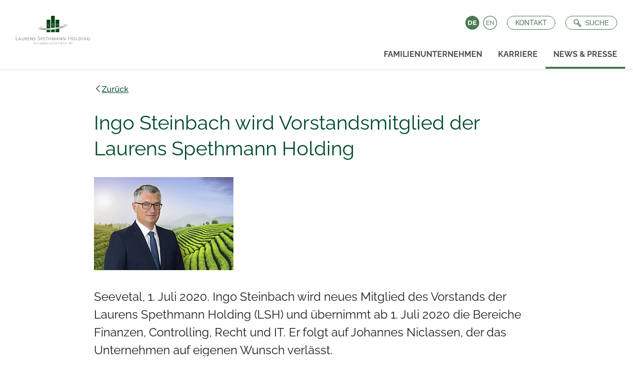

--- FILE ---
content_type: text/html; charset=utf-8
request_url: https://www.lsh-ag.de/news-presse/detail?tx_news_pi1%5Baction%5D=detail&tx_news_pi1%5Bcontroller%5D=News&tx_news_pi1%5Bnews%5D=82&cHash=2c419bc23fe696c0580cd5d2408fc89b
body_size: 15534
content:
<!DOCTYPE html>
<html lang="de">
<head>
    <meta charset="utf-8">

<!-- 

        ,,,,,,,,,,,,,,,,,,,,,,,,,,,,,,,,,,,,,,,,,,,,,,,,,,,,,,,,,,,,,,,,,,,,,,,,,,,,,,,,,,,,,,,,,,,,,,,,,,,
        ,,,,,,,,,,,,,,,,,,,,,,,,,,,,,;:cccccc:;,,,,,,,,,,,,,,,,,,,,,,,,,,,,,,,,,,,,,,,,,,,,,,,,,,,,,,,,,,,,
        ,,,,,,,,,,,,,,,,,,,,,,,,,,,,,;oOKKXKKx:,,,,,,,,,,,,,,,,,,,,,,,,,,,,,,,,,,,,,,,,,,,,,,,,,,,,,,,,,,,,
        ,,,,,,,,;:clooooooolc:;;,,,,;:ccxKNNNO:;:clccccccccccccccccc:;;,,,,,,,,,,,,;:cclloooollc:;;,,,,,,,,
        ,,,,,:oxOKXXNNNNNNNXXKOko:;,;dOxccxKNO::kXXXXXXXXXXXXXXXXXXKK0Oxoc;,,,,;:oxO0KXXNNNNNNXXK0Oxl:,,,,,
        ,,,:d0NNNWNNNNNNNNNNNNNNNKd:;dXNKxccdd:cONNNWNNWNNNWWWWWWWNNNNNNNKkl;,:o0NNNNNWNNXXXNNNNNWNNXOl;,,,
        ,,;xXNNNWNNN0kxdxOKNNNNNNNXd;dXNNNKxc;,cONNWWNNN0kkxkxxxkOKNNNNNNNNKx:oKNWNNNNXkolccld0NNNNNWN0c,,,
        ,,cONWNNWWNk:;,,,;oKNWWNNWNk:dXNNWNNKo;cONNNNNNXd;;,,,,,;;:o0NNNNNNWXxxXNNWNNNKdc:;;,;dXWNNNNNk:,,,
        ,,:dkOkkOOxc,,,,;:xXWNWNNWXd:dXWNNNNNO:cONNNNNNXd;;,,,,,,,,,l0NNNNNWNOokXNNWNNNNK0OkkOKNNNNKko:;,,,
        ,,,;;;;;;;;;;:ldkKNWNNNNNKd:;dXWNNNNNO:cONNNNNNXd;;,,,,,,,,,:kNNNNNNN0l;lkKNNNNNNWWWWNWNNNNKkl:,,,,
        ,,,,,,,;:ldkOKXNWWWNNX0ko:;,;dXWNNNNNO:cONNNNNWXd;;,,,,,,,,,l0NNNNNNNOlok0XNWNXOxkOO0XNNNNNNNXkc;,,
        ,,,,;ldOKXNNNNNNXKOkdl:;;,;;;dXWNNWNNO:cONNNNNNXd;;,,,,,,,:o0NNNNNNNKxkXNWWNNNx:,,;;:cdKNNNNNNNx:,,
        ,,;lkXNWNNWNNWNNX0Okkkkkkkkd:dXWNNNNNO:cONNNNNNNOxddddddxk0XNNNNNWN0ol0NNNNNWNOl:;;;:cdKNNNNWWNk:,,
        ,,l0NNNNWWWNNNNWWNNNNNWNNNNOcdXWNNNNNO:cONNNNNWNNNNNNNNNNWNNNNNNN0xc;:xXNNNNNNNXK0000KNNNNNNWNOl;,,
        ,;dXNNNNNNNNNNNNNNNNNNNNNNNOcdXNNNNNNk:cONNNNNNNNNNNNNNNNNNXK0Oxo:;,,,;lx0KXNNNNWNNWWNNNNNXKko:,,,,
        ,;:loooooooooooooooooooooooc;:looooooc;;cooooooooooooooooollc:;,,,,,,,,,;;clodxxkkkkkkxxdoc:;,,,,,,
        ,,,,,,,,,,,,,,,,,,,,,,,,,,,,,,,,,,,,,,,,,,,,,,,,,,,,,,,,,,,,,,,,,,,,,,,,,,,,,,,,,,,,,,,,,,,,,,,,,,,
        -->

<link rel="icon" href="/_assets/a0a533dd4d7e711b7569d9fa298eee3f/icons/favicon.ico" type="image/vnd.microsoft.icon">
<title>Ingo Steinbach wird Vorstandsmitglied der Laurens Spethmann Holding: LSH</title>
<meta name="generator" content="TYPO3 CMS">
<meta name="description" content="Ingo Steinbach wird neues Mitglied des Vorstands der Laurens Spethmann Holding (LSH) und übernimmt ab 1. Juli 2020 die Bereiche Finanzen, Controlling, Recht und IT. Er folgt auf Johannes Niclassen, der das Unternehmen auf eigenen Wunsch verlässt.
">
<meta name="viewport" content="width=device-width, initial-scale=1.0">
<meta property="og:title" content="Ingo Steinbach wird Vorstandsmitglied der Laurens Spethmann Holding">
<meta property="og:type" content="article">
<meta property="og:url" content="https://www.lsh-ag.de/news-presse/detail?tx_news_pi1%5Baction%5D=detail&amp;tx_news_pi1%5Bcontroller%5D=News&amp;tx_news_pi1%5Bnews%5D=82&amp;cHash=2c419bc23fe696c0580cd5d2408fc89b">
<meta property="og:image" content="https://www.lsh-ag.de/fileadmin/_processed_/d/3/csm_ingo_steinbach_lsh-vorstand_195x130mm_d8aa96a247.jpeg">
<meta property="og:image:width" content="1200">
<meta property="og:image:height" content="800">
<meta property="og:description" content="Ingo Steinbach wird neues Mitglied des Vorstands der Laurens Spethmann Holding (LSH) und übernimmt ab 1. Juli 2020 die Bereiche Finanzen, Controlling, Recht und IT. Er folgt auf Johannes Niclassen, der das Unternehmen auf eigenen Wunsch verlässt.
">
<meta name="twitter:card" content="summary">


<link rel="stylesheet" href="/typo3temp/assets/css/3be8a65ae349661d59b61c3dc364dd6a.css?1739198668" media="all">
<link rel="stylesheet" href="/_assets/1a6f389385f6d680df5e64da52c1f2fa/css/bootstrap-grid.css?1769520998" media="all">
<link rel="stylesheet" href="/_assets/1a6f389385f6d680df5e64da52c1f2fa/css/flickity.min.css?1769520998" media="all">
<link rel="stylesheet" href="/_assets/a0a533dd4d7e711b7569d9fa298eee3f/css/styles-lsh.css?1769520998" media="all">
<link href="/_assets/f6ef6adaf5c92bf687a31a3adbcb0f7b/Css/news-basic.css?1756275950" rel="stylesheet" >






<link sizes="180x180" rel="apple-touch-icon" href="/_assets/1a6f389385f6d680df5e64da52c1f2fa/icons/apple-touch-icon-180x180.png">
<link rel="canonical" href="https://www.lsh-ag.de/news-presse/detail">

<link rel="alternate" hreflang="de" href="https://www.lsh-ag.de/news-presse/detail">
<link rel="alternate" hreflang="en" href="https://www.lsh-ag.de/en/news-press/detail">
<link rel="alternate" hreflang="x-default" href="https://www.lsh-ag.de/news-presse/detail">
<!-- This site is optimized with the Yoast SEO for TYPO3 plugin - https://yoast.com/typo3-extensions-seo/ -->
<script type="application/ld+json">[{"@context":"https:\/\/www.schema.org","@type":"BreadcrumbList","itemListElement":[{"@type":"ListItem","position":1,"item":{"@id":"https:\/\/www.lsh-ag.de\/","name":"LSH Webseite"}},{"@type":"ListItem","position":2,"item":{"@id":"https:\/\/www.lsh-ag.de\/news-presse\/neues-bei-der-lsh\/standard-titel","name":"News & Presse"}},{"@type":"ListItem","position":3,"item":{"@id":"https:\/\/www.lsh-ag.de\/news-presse\/detail","name":"Detail"}}]}]</script>
</head>
<body>
<div class="l-all">

    <div class="m-banner js-banner-messmer d-none">
    <div class="m-banner-inner">
        <svg class="m-banner-inner-logo" width="89" height="33" viewBox="0 0 89 33" fill="none" xmlns="http://www.w3.org/2000/svg">
            <path d="M42.5177 21.2624C43.4141 20.2571 43.9431 18.9774 44.0181 17.6326C44.0181 15.4037 42.113 13.897 39.7907 13.897C37.4683 13.897 35.4885 14.9429 35.0775 18.7097C34.9032 20.2973 34.6106 22.8562 34.318 25.3778C32.4502 28.6963 29.5239 30.3586 27.6872 30.3586C25.9689 30.3586 25.0163 29.1943 25.0163 27.202C29.5488 26.5296 31.8089 24.089 31.8089 21.4803C31.8089 19.2949 30.3769 18.249 28.5153 18.249C24.7797 18.249 21.9468 22.3146 21.9468 27.5071C21.9468 30.7322 23.8645 32.9549 26.3922 32.9549C29.7481 32.9549 32.5622 30.1905 34.0627 27.725L33.4837 32.6062C33.4739 32.6536 33.4762 32.7026 33.4905 32.7488C33.5048 32.795 33.5305 32.8368 33.5653 32.8704C33.6001 32.904 33.6429 32.9282 33.6896 32.9408C33.7363 32.9534 33.7854 32.9539 33.8323 32.9424C34.7849 32.8179 36.3228 32.2825 36.5033 31.0372C36.5033 31.0372 37.6302 21.1565 37.8917 18.772C38.147 16.4995 38.7509 15.8893 39.7222 15.8893C40.6934 15.8893 41.3285 16.7111 41.3285 17.8443C41.3267 18.9575 40.9346 20.0349 40.2202 20.8888C39.4109 21.9535 39.3797 22.5325 40.1704 23.5037C41.4655 25.0976 42.5986 26.7351 42.5986 28.0238C42.5986 29.3126 41.976 30.3399 40.6374 30.3399C39.2988 30.3399 38.8318 28.8706 38.7696 28.1546C38.7696 28.0425 38.6139 27.9989 38.5268 28.0737C38.2549 28.3327 38.0427 28.648 37.905 28.9975C37.7674 29.3469 37.7076 29.7222 37.7298 30.0971C37.7547 31.3174 38.7011 32.9984 41.0919 32.9984C41.7019 33.0145 42.3087 32.9046 42.8744 32.6757C43.44 32.4467 43.9524 32.1036 44.3795 31.6677C44.8066 31.2319 45.1392 30.7127 45.3566 30.1425C45.5741 29.5723 45.6716 28.9634 45.6431 28.3538C45.6431 26.6292 44.5909 24.8423 42.7667 22.7006C42.1877 22.0718 42.1254 21.7916 42.5177 21.2624ZM27.874 20.4717C28.0276 20.4774 28.1783 20.515 28.3166 20.5821C28.4549 20.6492 28.5777 20.7443 28.6772 20.8614C28.7768 20.9785 28.8508 21.115 28.8948 21.2623C28.9387 21.4096 28.9516 21.5644 28.9325 21.7169C28.9325 23.3481 27.8678 25.2035 25.0848 25.7389C25.3961 22.4951 26.6288 20.4717 27.874 20.4717ZM85.9629 18.2365C84.7177 18.2365 83.1737 19.8366 81.9596 22.1153L82.3705 18.6412C82.3705 18.3984 82.2584 18.2863 81.9658 18.3361C81.2187 18.4607 79.4318 19.1393 79.2824 20.3285C79.2824 20.3285 79.0209 22.6944 78.722 25.3778C76.8542 28.6963 73.9218 30.3586 72.0913 30.3586C70.3729 30.3586 69.4203 29.1943 69.4203 27.202C73.9529 26.5296 76.2067 24.089 76.2067 21.4803C76.2067 19.2949 74.781 18.249 72.9194 18.249C69.1838 18.249 66.3509 22.3146 66.3509 27.5071C66.3509 30.7322 68.2623 32.9549 70.7963 32.9549C74.1521 32.9549 76.9601 30.1967 78.4605 27.7312C78.224 29.8854 78.0061 31.8529 77.9251 32.5875C77.9216 32.6313 77.9281 32.6752 77.9442 32.716C77.9604 32.7568 77.9856 32.7934 78.0181 32.8228C78.0506 32.8523 78.0894 32.8739 78.1316 32.886C78.1738 32.8981 78.2181 32.9004 78.2613 32.8926C79.2014 32.7432 80.7517 32.3447 80.8949 31.1244L81.6856 24.4003C82.8312 22.2274 84.064 21.611 84.7987 21.611C85.3777 21.611 85.5333 22.19 85.608 22.5325C85.6187 22.5767 85.6419 22.6169 85.6748 22.6483C85.7077 22.6797 85.749 22.7009 85.7936 22.7095C85.8383 22.718 85.8845 22.7135 85.9267 22.6965C85.9688 22.6794 86.0052 22.6506 86.0314 22.6134C87.4696 21.2686 87.3451 18.2365 85.9629 18.2365ZM72.2656 20.4717C72.419 20.4773 72.5695 20.5149 72.7075 20.582C72.8455 20.6492 72.968 20.7444 73.067 20.8617C73.1661 20.9789 73.2395 21.1155 73.2827 21.2628C73.3259 21.41 73.3379 21.5647 73.3178 21.7169C73.3178 23.3481 72.2594 25.2035 69.4702 25.7389C69.8001 22.4951 71.0329 20.4717 72.2781 20.4717H72.2656ZM63.02 18.2614C61.2393 18.2614 59.2159 20.9199 57.703 23.7715L57.9644 21.2126C58.1699 19.27 57.4477 18.2614 56.3519 18.2614C54.5339 18.2614 52.4669 21.032 50.9353 23.952L51.5579 18.6723C51.5579 18.4295 51.452 18.3175 51.1594 18.3673C50.406 18.4918 48.6192 19.1704 48.4697 20.3596C48.4697 20.3596 47.3304 30.701 47.1249 32.6124C47.12 32.6565 47.1257 32.701 47.1413 32.7425C47.157 32.7839 47.1823 32.8211 47.2151 32.8508C47.2479 32.8806 47.2873 32.9022 47.3301 32.9138C47.3729 32.9254 47.4178 32.9266 47.4611 32.9175C48.395 32.7681 49.9515 32.3696 50.0947 31.1493L50.6115 26.7226C51.7384 24.3816 53.8241 21.6297 54.5962 21.6297C54.9324 21.6297 54.9884 21.9721 54.9448 22.4017C54.9012 22.8313 54.042 30.8505 53.8428 32.6373C53.8427 32.6803 53.8523 32.7227 53.8708 32.7615C53.8893 32.8002 53.9163 32.8343 53.9498 32.8612C53.9833 32.8881 54.0224 32.9071 54.0642 32.9169C54.1061 32.9266 54.1495 32.9268 54.1915 32.9175C55.0942 32.7805 56.8189 32.3509 56.9496 31.1555L57.4415 26.43C58.5933 24.1575 60.5545 21.6297 61.2767 21.6297C61.6129 21.6297 61.6689 21.9721 61.6254 22.4017C61.5818 22.8313 60.7101 30.8505 60.5109 32.6373C60.5108 32.6803 60.5204 32.7227 60.5389 32.7615C60.5574 32.8002 60.5844 32.8343 60.6179 32.8612C60.6514 32.8881 60.6905 32.9071 60.7323 32.9169C60.7741 32.9266 60.8176 32.9268 60.8596 32.9175C61.7623 32.7805 63.5056 32.3758 63.6177 31.1306L64.645 21.169C64.8504 19.3012 64.1282 18.2614 63.0324 18.2614H63.02ZM18.8151 13.9904C16.8228 13.9904 14.3822 17.8505 12.8257 21.3433L13.2677 17.0723C13.4919 14.9367 12.6451 13.9592 11.4684 13.9592C9.49477 13.9592 7.1102 17.7384 5.52879 21.2001L5.92103 17.7447C6.1763 15.4971 5.75915 13.9157 4.22755 13.9157C2.69594 13.9157 0.716066 16.2691 0.274017 18.6786C0.26707 18.731 0.276576 18.7843 0.301221 18.8311C0.325866 18.8779 0.364434 18.9158 0.411596 18.9398C0.458757 18.9637 0.512185 18.9724 0.564495 18.9646C0.616806 18.9569 0.665418 18.9331 0.703614 18.8965C1.10481 18.5036 1.62699 18.2579 2.18541 18.1992C2.66481 18.1992 2.80801 18.6039 2.69594 19.3448C2.69594 19.3448 1.40093 31.1742 1.24528 32.6373C1.24084 32.6856 1.24752 32.7343 1.2648 32.7796C1.28208 32.8249 1.3095 32.8656 1.34496 32.8986C1.38042 32.9317 1.42298 32.9562 1.46938 32.9703C1.51577 32.9843 1.56477 32.9876 1.61261 32.9798C2.63991 32.8179 4.22755 32.3572 4.4081 31.0372L5.09297 24.9793C6.22611 22.4142 8.74765 18.1992 9.57571 18.1992C9.94305 18.1992 10.0053 18.5665 9.96173 19.0397C9.91814 19.5129 8.71652 30.7073 8.50483 32.6685C8.50367 32.7158 8.51332 32.7628 8.53305 32.8058C8.55279 32.8489 8.58208 32.8869 8.6187 32.9169C8.65532 32.9469 8.69831 32.9682 8.74439 32.9791C8.79047 32.99 8.83843 32.9902 8.88462 32.9798C9.87456 32.8241 11.6739 32.3572 11.8171 31.0497L12.4397 24.9793C13.5604 22.3831 16.0881 18.1992 16.9224 18.1992C17.2898 18.1992 17.3458 18.5665 17.3022 19.0397C17.2586 19.5129 16.057 30.7073 15.8516 32.6685C15.8504 32.7158 15.86 32.7628 15.8798 32.8058C15.8995 32.8489 15.9288 32.8869 15.9654 32.9169C16.002 32.9469 16.045 32.9682 16.0911 32.9791C16.1372 32.99 16.1852 32.9902 16.2313 32.9798C17.2213 32.8241 19.0144 32.3572 19.1638 31.0497L20.6082 17.0723C20.8386 14.9429 20.0105 13.9904 18.8089 13.9904H18.8151Z" fill="url(#paint0_linear_201_355)"/>
            <path d="M28.4469 0.000473294C27.6288 -0.00971691 26.817 0.144737 26.0598 0.454648C25.3026 0.764559 24.6154 1.2236 24.0392 1.80445C23.463 2.38531 23.0095 3.07612 22.7057 3.8358C22.4019 4.59548 22.2539 5.4085 22.2707 6.22651C22.3501 7.77921 23.0121 9.24487 24.1247 10.3309C25.2372 11.4169 26.7184 12.0433 28.2726 12.0852C29.0879 12.1169 29.9013 11.985 30.6648 11.6974C31.4284 11.4098 32.1266 10.9723 32.7184 10.4106C33.3103 9.84898 33.7837 9.17455 34.1108 8.42709C34.4379 7.67962 34.6121 6.87424 34.6231 6.0584C34.6175 5.25449 34.453 4.45963 34.1391 3.71949C33.8253 2.97935 33.3682 2.30854 32.7943 1.74559C32.2203 1.18265 31.5408 0.738676 30.7948 0.43919C30.0487 0.139704 29.2508 -0.00939087 28.4469 0.000473294ZM28.4469 0.623077C29.912 0.614333 31.3223 1.17978 32.3755 2.19826C32.8896 2.69473 33.2984 3.28962 33.5776 3.94746C33.8568 4.6053 34.0007 5.31263 34.0007 6.02727C34.0007 6.74192 33.8568 7.44925 33.5776 8.10709C33.2984 8.76493 32.8896 9.35982 32.3755 9.85629C31.3231 10.8709 29.9182 11.4378 28.4563 11.4378C26.9944 11.4378 25.5894 10.8709 24.537 9.85629C24.0229 9.35982 23.6141 8.76493 23.3349 8.10709C23.0557 7.44925 22.9118 6.74192 22.9118 6.02727C22.9118 5.31263 23.0557 4.6053 23.3349 3.94746C23.6141 3.28962 24.0229 2.69473 24.537 2.19826C25.5871 1.1828 26.9923 0.617589 28.4531 0.623077M31.9148 6.07086H30.819L31.2922 8.82899L31.2549 8.86635C30.9778 9.13291 30.6632 9.35736 30.321 9.53253L30.1902 9.60102L29.6921 6.07086H29.0259L29.082 9.96213H28.9886C28.811 9.98549 28.6322 9.99797 28.4531 9.99948C28.272 9.99799 28.0911 9.98551 27.9115 9.96213H27.8243L27.8803 6.09576H27.1955L26.7036 9.62592L26.5791 9.55744C26.2361 9.37794 25.9197 9.15164 25.639 8.88502L25.6016 8.84767L26.0686 6.09576H24.9728L24.6117 4.9813L27.8866 5.15563V4.27153L26.0188 4.16569L25.7075 3.21311H31.1303L30.8128 4.17192L28.9886 4.27776V5.16186L32.2759 4.9813L31.9148 6.07086Z" fill="url(#paint1_linear_201_355)"/>
            <path d="M88.2789 3.73608C88.2789 3.73608 87.7248 5.5105 86.9341 5.60389C69.9938 7.11508 52.9854 7.72817 35.9803 7.44057C36.0681 6.97462 36.1119 6.50143 36.111 6.02726C36.111 5.90897 36.111 5.79067 36.111 5.67238C53.5226 5.97603 70.9378 5.32964 88.2789 3.73608ZM20.7451 6.02726C20.7471 5.7212 20.7679 5.41555 20.8074 5.11204C14.407 4.80904 8.03366 4.37529 1.68726 3.8108C0.977487 3.73608 0 5.37976 0 5.37976C6.84864 6.00236 13.8841 6.50044 20.7701 6.83665C20.7638 6.56893 20.7451 6.30121 20.7451 6.02726Z" fill="#FF0001"/>
            <defs>
            <linearGradient id="paint0_linear_201_355" x1="-8.61053" y1="23.4477" x2="93.8139" y2="23.4477" gradientUnits="userSpaceOnUse">
            <stop stop-color="#F3973E"/>
            <stop offset="0.26" stop-color="#FEDE81"/>
            <stop offset="0.45" stop-color="#FFFFE6"/>
            <stop offset="0.59" stop-color="#FEE6CE"/>
            <stop offset="1" stop-color="#F3A840"/>
            </linearGradient>
            <linearGradient id="paint1_linear_201_355" x1="22.2707" y1="6.02727" x2="34.6231" y2="6.02727" gradientUnits="userSpaceOnUse">
            <stop stop-color="#F3973E"/>
            <stop offset="0.26" stop-color="#FEDE81"/>
            <stop offset="0.45" stop-color="#FFFFE6"/>
            <stop offset="0.59" stop-color="#FEE6CE"/>
            <stop offset="1" stop-color="#F3A840"/>
            </linearGradient>
            </defs>
        </svg>
        <span class="m-banner-inner-txt">
            ist eine Marke der LSH
        </span> 
        <svg class="m-banner-inner-close" width="11" height="10" viewBox="0 0 11 10" fill="none" xmlns="http://www.w3.org/2000/svg">
            <path opacity="0.5" d="M10.6875 8.3125C11.0938 8.6875 11.0938 9.34375 10.6875 9.71875C10.5 9.90625 10.25 10 10 10C9.71875 10 9.46875 9.90625 9.28125 9.71875L6 6.4375L2.6875 9.71875C2.5 9.90625 2.25 10 2 10C1.71875 10 1.46875 9.90625 1.28125 9.71875C0.875 9.34375 0.875 8.6875 1.28125 8.3125L4.5625 5L1.28125 1.71875C0.875 1.34375 0.875 0.6875 1.28125 0.3125C1.65625 -0.09375 2.3125 -0.09375 2.6875 0.3125L6 3.59375L9.28125 0.3125C9.65625 -0.09375 10.3125 -0.09375 10.6875 0.3125C11.0938 0.6875 11.0938 1.34375 10.6875 1.71875L7.40625 5.03125L10.6875 8.3125Z" fill="white"/>
        </svg>  
    </div>
</div>
<div class="m-banner js-banner-onnobehrends d-none">
    <div class="m-banner-inner">
        <svg xmlns="http://www.w3.org/2000/svg" height="42" viewBox="0 0 475.18 349.91"><path d="M115.11,115.87c16.81-5,25.73-22,31.77-37.05,4.74-2.4,9.88-5.1,14.48-7.63-1.56,13.71-2.83,26.44-4.51,40.24.12,2.2.09,4.12,2.23,4.94a7,7,0,0,0,7.74-2c10.58-10.87,20.05-21.29,30.67-31.61C196.21,93.25,195,101.59,194,112c-.24,2.63.38,3.9,1.34,4.37a5.7,5.7,0,0,0,6.58-.91c13.26-11.89,24.51-24.68,37.36-36-1.22,9.81-3.39,22.59-4.82,32.72-.33,2.3.13,3.68,2.14,4.59,2.25,1,4,.08,5.72-1.47,11.31-10.48,21.25-22.76,32-33,0,0-2.79,21.5-3.47,27.6-.22,2,0,5,1.25,5.89,1.43,1,3.58,1.24,6.12.14,6.64-3.36,22-11.78,32.95-17.8,3,12.22,13.3,22.2,30.55,17.79a38.48,38.48,0,0,0,18.31-12.37,78,78,0,0,0,11.6-19.31,110.3,110.3,0,0,0,8-27c1.41-8.8,1.71-18-.42-26.74C376.59,19.64,369,7.78,353,10.82c-15.14,2.89-25.48,13.25-31.71,25.68C311.52,56,308.1,75.46,310,91.23c-6.15,3.66-13.29,7.87-16.08,9.33,1.89-14.08,3.94-27.69,5.85-42.23.25-1.89-.05-4.38-2.62-4.65s-4.45.75-6.36,2.64c-10.87,10.69-20.2,21.94-31.54,32,1.45-10.21,2.83-19.57,4.18-29.15.37-2.66.15-4.48-1.9-5.3-1.85-.64-4.12-.16-6.28,1.73L218,92.06h-.64c1.25-10,2.85-20.15,4.3-30.16.57-3.92,1-6.34-1.7-7.41-3.16-1.25-4.83.69-6.87,2.81-11.21,11.66-20.8,22.51-32.6,33.48,1.74-11,2.21-19.41,3.95-30.38.49-2.18-.21-5.07-1.51-5.64a5.79,5.79,0,0,0-4.82-.26L149.56,70.63l1-3.39c3.81-14.18,4.72-28,2.06-39.12S142.35,4.81,126.36,7.94c-15.14,3-25.47,13.6-31.71,26.37-11.19,22.94-14.05,45.8-10.15,63C87.37,110,97.73,120.44,115.11,115.87Zm216.7-14.29,9-71c.88-5.18,1.42-8.2,5-11a11.68,11.68,0,0,1,6.73-2.46c4.07-.24,5.76,2.71,5.27,7.57-.12,1.25-8.57,71-8.57,71-.88,5.17-1.86,8.11-5.44,10.94a11.66,11.66,0,0,1-6.73,2.45C333,109.39,331.31,106.44,331.81,101.58Zm-226.65-.42c.06-.62,9-72.89,9-72.89.87-5.31,1.42-8.42,5-11.32a11.5,11.5,0,0,1,6.73-2.52c4.07-.25,5.77,2.78,5.28,7.77l-8.58,73c-.87,5.31-1.86,8.33-5.43,11.22a11.5,11.5,0,0,1-6.74,2.53C106.37,109.18,104.67,106.15,105.16,101.16Z" fill="#003770"/><path d="M80,142.37c0-.21-.05-.42-.08-.63a18.06,18.06,0,0,0-3.36-8.64,20.45,20.45,0,0,0-5.49-4.74c-4.56-2.73-9.9-3.9-15.12-4.56a163.74,163.74,0,0,0-18-1l.16-2.08H16c-.17,1.39-14.12,106.32-14.12,106.32l22,0,6-45.82c6.21,3.87,16.66,3.34,24.36-2.15,1.84,12.71-1,32.46-6,39.27a5.81,5.81,0,0,1-6.11,2.48c-6.16-4,1.3-14.9,4.62-22a32.86,32.86,0,0,0-6.69-1.1c-3.42,5.13-6.53,11.07-7.76,16.64-.81,6.12.49,11.79,5.37,14.45,4.93,2.28,13.63,2,19.71-2.19a44.88,44.88,0,0,0,16.67-21.58c4.32-14.44,2.26-26.19-7.06-34.64.16.15,3-2.37,3.3-2.63A33.91,33.91,0,0,0,73.23,165a27.77,27.77,0,0,0,4.23-6.49A30.08,30.08,0,0,0,80,142.37ZM37,174.55c-.61-2.6,2.2-3.76,4.65-4.06,2-.25,5.66-.73,8.92,1.71C48.66,175.5,37.93,178.35,37,174.55Zm18-9.43c-8.92-3.55-17.35-2.33-23.13,2,1-7.57,5.07-37.17,5.07-37.17a27,27,0,0,1,12.17,1.25,15,15,0,0,1,4.39,2.43,13.73,13.73,0,0,1,4.14,7.44A38.74,38.74,0,0,1,58.5,151a34.34,34.34,0,0,1-.57,5.53A33.39,33.39,0,0,1,55.56,164C55.52,164.06,55,165.13,55,165.12Z" fill="#003770"/><path d="M463,180.62c-6.82-4.48-20.51-4-16.47-17.1l-12.24.46c2.17,13.07-5.33,32.39-16.06,45.79-2.55,3.19-5.48,2.65-5.35.64.19-2.95,8.49-71.3,8.49-71.3H401.16s-2.07,16.36-3.56,24.4c-5.61-2.19-14.09-1.1-20.73,3.39-13.27,9.87-15.6,26.41-17.3,38.2a56.68,56.68,0,0,1-8.45,5.12c1.44-13.4,3.43-26.23,4.92-39.7.34-3.07.8-4.95-1.65-6.37-1.85-1-4.81-.09-6.95,2.29a300,300,0,0,1-29.07,33.36L322,170.65c.33-3.16-.43-5.91-2.55-6.84-1.87-.83-5-.35-6.28,1.72-5.9,9.23-11.27,22.28-16.22,28.44-5.84,7.25-17.71,25.49-31.64,25.58-2.43,0-3.8-2.13-3.81-4.84,0-1.47-.33-3.29.95-4.66,8.31-4.12,18.69-8,24.24-16.73,6.71-10.6,7.57-22.32,1.44-27.33-5.94-4.84-18.68-3.71-27,2.92-14.87,11.79-21,31.72-19.41,44.61a11,11,0,0,1-8,2.69,3.46,3.46,0,0,1-2.88-3.06s5-37.89,5.15-40c.23-2.77.23-3.74-.32-4.93-1.93-4.26-10.95-.5-16,.74-.67-3.66-1.05-7.22-3.59-10.27-2.87-3.44-6.22-6.24-10.83-5.46a5.29,5.29,0,0,0-4.21,3.72c-1.85,5.55,1.21,11,4.75,14.17a9.64,9.64,0,0,0,4.24,2.09c1.64.27,2.57.34,2.7,1.35a7.21,7.21,0,0,1-.28,2.35c-2.89,12.23-9.8,26.1-20.17,36-1.14,1.08-3.47,1.83-4,.46,1.24-14.08,3.46-26.62,4.87-40.93a9.42,9.42,0,0,0-1.55-6.88,6.06,6.06,0,0,0-7.25-1.72c-10.23,4.36-16,15-21.31,23.75-1.9,3.38-3.51,6.95-5.65,10.23.84-8,2-16.26,3.32-24.49a154.18,154.18,0,0,0,8.92-12.61,98.24,98.24,0,0,0,7.23-13.59,31.29,31.29,0,0,0,1.95-5.66,29.31,29.31,0,0,0,.79-7,12.42,12.42,0,0,0-.46-3.09,6.81,6.81,0,0,0-1.39-2.81,8.16,8.16,0,0,0-2.94-2.4,10.2,10.2,0,0,0-4.11-1.11,15.59,15.59,0,0,0-5,.63,25.25,25.25,0,0,0-5.15,1.83,26.62,26.62,0,0,0-9.2,7.31A42.09,42.09,0,0,0,142.93,152c-1.73,7.89-5.49,40.4-5.49,40.4L136,196.7c-8.13,8.69-16.73,20.57-28.52,23.3-3.6.55-5.77-3.44-6-5.91,2.29-.62,7.09-3.62,9.44-5.28,9.85-6.94,20.85-18.5,21.68-29.93,1-6.58-2.88-11.66-7.74-14.44-6.25-3.56-16.62-.73-24.28,4.48-8.23,5.94-13.44,14.62-16.08,23.49-2.74,8.68-3.76,16.62-2.72,24l-12,4.54c-.14,1.74-.11,5.3-.11,5.3l13.66-4.66c2.58,5.21,7.13,7.37,14.31,7.46,14.09.19,28.63-12.67,38.06-23.45-.49,6.94-2.84,21.52-2.84,21.52h19.67c1.69-7.4,5.14-16.13,8.66-24,2.5-4.66,5.06-10.15,8.52-13.53-.68,5.58-1.52,11.23-2.11,16.92-.69,6.73-3.36,15.36,1.23,20.2,1.91,2,5.25,2.76,9.37,2.19,12.49-1.74,21.3-14.63,28.41-24.41,2.62-3.56,4.12-7.77,6.47-11.15-.93,11.26-7.86,29.17,1.1,33.37,7.24,3.39,20-2.66,29.61-7.32.33,5.12,6.49,9.87,13.45,9.78,14.52-.18,28.72-11.7,38.43-23.86-.82,5.66-1.44,13.08-1.75,17.64-.15,2.1.27,4.06,2.22,4.89,2.23,1,5-.3,7.24-2.38l27-29-3,26.11c-.13,2.17-.38,4.09,1.92,5.37,2,.89,4.86-.13,7.16-1.28,9.73-4.87,13.68-8.36,22.88-13.29a17.21,17.21,0,0,0,2.3,9.32c4,5.57,13.91,6.58,22.87,3.38,3.29-.91,6.31-3.66,9.38-4.48a7.08,7.08,0,0,0,7.75,6.21,21.9,21.9,0,0,0,14-6.2c12.7-12.34,19.37-28.06,25.57-43.33,6.17,9.75,9.5,16.92,11,25.87.43,2.5-.22,9.47-3.2,12.78a10.51,10.51,0,0,1-4.73,3,10.21,10.21,0,0,1-6.06.35,6.89,6.89,0,0,1-4-3.31,5.82,5.82,0,0,1-.25-5.2l-5-2.38a12.89,12.89,0,0,0,.62,13.69,13.87,13.87,0,0,0,9,6c6.76,1.16,13.56-.64,19.37-4.11.72-.43,1.43-.89,2.12-1.36a29.66,29.66,0,0,0,13-22C473.81,192.65,470.71,185.69,463,180.62ZM267,174c.23-1.39,1.14-4.21,3.6-4.66a2.88,2.88,0,0,1,3.6,2.64c.15.7-2.8,21.85-3.34,23.4-.89,2.58-4.18,4.76-7,6.22h-.64ZM164.4,146.73c.23-1.46.49-2.92.77-4.36s.53-2.64.82-4c.47-2.19.57-5.38,3.3-5.93a2.51,2.51,0,0,1,2.28.53,3.06,3.06,0,0,1,.73,2.62,40.77,40.77,0,0,1-4.2,15.21c-.93,1.84-2,3.62-3.06,5.36-.83,1.31-1.72,2.59-2.67,3.82Q163.39,153.39,164.4,146.73ZM107,174.64c.23-1.39,1.13-4.2,3.6-4.66a2.88,2.88,0,0,1,3.6,2.65c.15.69-3,24.49-3.51,26-.89,2.58-4.18,4.76-7,6.22h-.64Zm289.22-.24L391.39,212c-.84,3.87-3.45,5.5-5.67,5.74-3.36.37-6.07-2-5.18-7.13.38-3.09,4.74-34,4.74-34a9.73,9.73,0,0,1,5.51-6.68A4,4,0,0,1,396.18,174.4Z" fill="#003770"/><path d="M316.57,251.8s-124.44.2-124.44.2c-7.22,0-14.45.11-21.67.48-18.18.93-41.4,6.1-51.54,23-4.16,6.94-5.12,16.67,2,21.94.45-6.63,2.93-12.9,8.07-17,10-8,22.91-7.35,30.72-7.17.65,0,9.3.07,9.32-.11l-9.74,74.23h21.13l10-74.23s115.36.18,120.46-.2c24.13-1.76,31.58-18.91,31.58-24.36C337.36,250.9,327.05,251.8,316.57,251.8Z" fill="#003770"/><path d="M292.86,331.93c-5.72,4.48-12.24,8.81-17.57,6.68-4.19-1.68-5.41-4.58-3.7-10.15A72.06,72.06,0,0,0,293,314.38c6.8-6.49,11.6-19.21,7.63-25.92-3.26-5.49-7.4-7.6-14.85-7.62-8.09,0-16.81,4.7-22.82,10.88-10.57,10.87-13.3,26.14-13.51,36.92-8.77,4.57-19.85,10.66-27,7.77-2.71-1.09-3.49-4.29-2.74-7.77a69.87,69.87,0,0,0,22.09-14.53c7.57-7.95,10.57-19,7.28-25.5a12.91,12.91,0,0,0-9.64-7.4,28.94,28.94,0,0,0-22.07,5.58c-15.21,11.51-20.5,31.8-19.28,45l-12.44,5.94-1,7.35s9.68-5,14.83-6.89l3.26,4.66c10.47,11.06,32.67-1.45,47.43-6.85,1.77,4,3.86,7.56,8.26,10,6.38,3.47,16.12,2.34,24.85-1.55C297.58,338,309,324.9,316.62,312.29l-7.35-.1C304.8,319.23,300.13,326.24,292.86,331.93Zm-16.31-39.66c.23-1.4,1.13-4.21,3.61-4.66a2.87,2.87,0,0,1,3.59,2.64c.16.7-2.8,21.86-3.34,23.4-.89,2.58-4.18,4.75-7,6.22h-.65Zm-51.83.09c.21-1.39,1.13-4.2,3.6-4.66a2.87,2.87,0,0,1,3.59,2.65c.16.69-2.8,21.85-3.33,23.4-.9,2.57-4.19,4.75-7,6.22H221Z" fill="#003770"/><path d="M115.11,110.38c16.81-5,25.73-22,31.77-37.06,4.74-2.4,9.88-5.1,14.48-7.63-1.56,13.71-2.83,26.45-4.51,40.25.12,2.19.09,4.12,2.23,4.93a7,7,0,0,0,7.74-2C177.4,98,186.87,87.57,197.49,77.24,196.21,87.75,195,96.09,194,106.51c-.24,2.62.38,3.89,1.34,4.36a5.68,5.68,0,0,0,6.58-.91c13.26-11.88,24.51-24.68,37.36-36-1.22,9.8-3.39,22.59-4.82,32.72-.33,2.3.13,3.68,2.14,4.59,2.25,1,4,.07,5.72-1.47,11.31-10.48,21.25-22.77,32-33,0,0-2.79,21.5-3.47,27.61-.22,2,0,5,1.25,5.89,1.43,1,3.58,1.23,6.12.14,6.64-3.37,22-11.79,32.95-17.81,3,12.22,13.3,22.21,30.55,17.79A38.53,38.53,0,0,0,360.07,98a78.13,78.13,0,0,0,11.6-19.31,110.37,110.37,0,0,0,8-27c1.41-8.8,1.71-18-.42-26.74C376.59,14.14,369,2.29,353,5.33,337.87,8.21,327.53,18.57,321.3,31,311.52,50.51,308.1,70,310,85.74c-6.15,3.65-13.29,7.87-16.08,9.32,1.89-14.07,3.94-27.68,5.85-42.22.25-1.9-.05-4.39-2.62-4.66s-4.45.75-6.36,2.64c-10.87,10.69-20.2,21.94-31.54,32,1.45-10.21,2.83-19.58,4.18-29.16.37-2.66.15-4.48-1.9-5.3-1.85-.64-4.12-.15-6.28,1.73L218,86.56h-.64c1.25-10,2.85-20.15,4.3-30.16.57-3.92,1-6.33-1.7-7.41-3.16-1.25-4.83.69-6.87,2.81-11.21,11.67-20.8,22.52-32.6,33.48,1.74-11,2.21-19.4,3.95-30.37.49-2.18-.21-5.07-1.51-5.64a5.75,5.75,0,0,0-4.82-.27L149.56,65.13l1-3.39c3.81-14.18,4.72-28,2.06-39.12S142.35-.68,126.36,2.44c-15.14,3-25.47,13.6-31.71,26.38-11.19,22.93-14.05,45.8-10.15,63C87.37,104.5,97.73,114.94,115.11,110.38Zm216.7-14.3,9-71c.88-5.17,1.42-8.2,5-11a11.61,11.61,0,0,1,6.73-2.46c4.07-.25,5.76,2.7,5.27,7.56-.12,1.25-8.57,71.05-8.57,71.05-.88,5.17-1.86,8.11-5.44,10.93a11.68,11.68,0,0,1-6.73,2.46C333,103.89,331.31,100.94,331.81,96.08Zm-226.65-.41c.06-.63,9-72.89,9-72.89.87-5.32,1.42-8.43,5-11.32a11.45,11.45,0,0,1,6.73-2.53c4.07-.25,5.77,2.78,5.28,7.77l-8.58,73c-.87,5.31-1.86,8.33-5.43,11.23a11.48,11.48,0,0,1-6.74,2.52C106.37,103.68,104.67,100.66,105.16,95.67Z" fill="#e40428"/><path d="M80,136.87c0-.21-.05-.42-.08-.62a18,18,0,0,0-3.36-8.64,20.27,20.27,0,0,0-5.49-4.74c-4.56-2.73-9.9-3.91-15.12-4.57a163.73,163.73,0,0,0-18-.94l.16-2.09H16C15.83,116.66,1.88,221.6,1.88,221.6l22,0,6-45.82c6.21,3.87,16.66,3.35,24.36-2.15,1.84,12.71-1,32.46-6,39.28a5.82,5.82,0,0,1-6.11,2.47c-6.16-4,1.3-14.89,4.62-22a31.54,31.54,0,0,0-6.69-1.1c-3.42,5.12-6.53,11.06-7.76,16.63-.81,6.13.49,11.79,5.37,14.45,4.93,2.28,13.63,2,19.71-2.19a44.84,44.84,0,0,0,16.67-21.58c4.32-14.44,2.26-26.19-7.06-34.63.16.14,3-2.38,3.3-2.64a31.21,31.21,0,0,0,2.86-2.89A27.71,27.71,0,0,0,77.46,153,30.13,30.13,0,0,0,80,136.87ZM37,169.06c-.61-2.61,2.2-3.77,4.65-4.07,2-.24,5.66-.72,8.92,1.71C48.66,170,37.93,172.85,37,169.06Zm18-9.44c-8.92-3.55-17.35-2.33-23.13,2,1-7.56,5.07-37.17,5.07-37.17a27.15,27.15,0,0,1,12.17,1.25,15,15,0,0,1,4.39,2.43,13.76,13.76,0,0,1,4.14,7.45,38.66,38.66,0,0,1,.86,9.84,34.23,34.23,0,0,1-.57,5.53,33.07,33.07,0,0,1-2.37,7.48C55.52,158.56,55,159.63,55,159.62Z" fill="#e40428"/><path d="M463,175.12c-6.82-4.47-20.51-4-16.47-17.1l-12.24.46c2.17,13.07-5.33,32.39-16.06,45.79-2.55,3.19-5.48,2.66-5.35.64.19-2.95,8.49-71.29,8.49-71.29H401.16S399.09,150,397.6,158c-5.61-2.19-14.09-1.09-20.73,3.39-13.27,9.87-15.6,26.41-17.3,38.2a55.85,55.85,0,0,1-8.45,5.12c1.44-13.4,3.43-26.22,4.92-39.7.34-3.07.8-4.95-1.65-6.36-1.85-1.06-4.81-.1-6.95,2.28a299.05,299.05,0,0,1-29.07,33.36L322,165.16c.33-3.17-.43-5.92-2.55-6.85-1.87-.82-5-.35-6.28,1.73-5.9,9.23-11.27,22.27-16.22,28.43-5.84,7.26-17.71,25.49-31.64,25.58-2.43,0-3.8-2.13-3.81-4.84,0-1.46-.33-3.29.95-4.66,8.31-4.11,18.69-7.94,24.24-16.73,6.71-10.59,7.57-22.32,1.44-27.32-5.94-4.84-18.68-3.71-27,2.92-14.87,11.79-21,31.71-19.41,44.6a10.91,10.91,0,0,1-8,2.69,3.45,3.45,0,0,1-2.88-3.06s5-37.88,5.15-40c.23-2.77.23-3.74-.32-4.93-1.93-4.26-10.95-.5-16,.74-.67-3.65-1.05-7.22-3.59-10.26-2.87-3.44-6.22-6.25-10.83-5.47a5.29,5.29,0,0,0-4.21,3.73c-1.85,5.54,1.21,11,4.75,14.17a9.62,9.62,0,0,0,4.24,2.08c1.64.27,2.57.35,2.7,1.35a7.19,7.19,0,0,1-.28,2.35c-2.89,12.24-9.8,26.1-20.17,36-1.14,1.09-3.47,1.83-4,.46,1.24-14.07,3.46-26.62,4.87-40.93a9.4,9.4,0,0,0-1.55-6.87,6.06,6.06,0,0,0-7.25-1.73c-10.23,4.36-16,15-21.31,23.75-1.9,3.39-3.51,6.95-5.65,10.24.84-8,2-16.27,3.32-24.49a154.34,154.34,0,0,0,8.92-12.62,98.12,98.12,0,0,0,7.23-13.58,31.83,31.83,0,0,0,1.95-5.66,29.39,29.39,0,0,0,.79-7,12.49,12.49,0,0,0-.46-3.09,6.87,6.87,0,0,0-1.39-2.81,8.13,8.13,0,0,0-2.94-2.39,10.05,10.05,0,0,0-4.11-1.12,16.16,16.16,0,0,0-5,.63,25.25,25.25,0,0,0-5.15,1.83,26.62,26.62,0,0,0-9.2,7.31,42.13,42.13,0,0,0-8.31,17.2c-1.73,7.88-5.49,40.39-5.49,40.39L136,191.2c-8.13,8.69-16.73,20.57-28.52,23.31-3.6.55-5.77-3.45-6-5.91,2.29-.63,7.09-3.62,9.44-5.28,9.85-6.95,20.85-18.51,21.68-29.94,1-6.57-2.88-11.66-7.74-14.43-6.25-3.57-16.62-.74-24.28,4.47-8.23,5.94-13.44,14.62-16.08,23.49-2.74,8.69-3.76,16.62-2.72,24l-12,4.54c-.14,1.74-.11,5.3-.11,5.3l13.66-4.66c2.58,5.22,7.13,7.37,14.31,7.47,14.09.18,28.63-12.68,38.06-23.46-.49,7-2.84,21.53-2.84,21.53h19.67c1.69-7.41,5.14-16.14,8.66-24,2.5-4.67,5.06-10.15,8.52-13.53-.68,5.57-1.52,11.23-2.11,16.91-.69,6.74-3.36,15.36,1.23,20.2,1.91,2,5.25,2.76,9.37,2.19,12.49-1.73,21.3-14.63,28.41-24.4,2.62-3.57,4.12-7.78,6.47-11.16-.93,11.26-7.86,29.17,1.1,33.37,7.24,3.39,20-2.66,29.61-7.32.33,5.13,6.49,9.87,13.45,9.79,14.52-.19,28.72-11.71,38.43-23.87-.82,5.67-1.44,13.08-1.75,17.64-.15,2.1.27,4.06,2.22,4.9,2.23.95,5-.31,7.24-2.38l27-29-3,26.11c-.13,2.17-.38,4.09,1.92,5.37,2,.89,4.86-.13,7.16-1.28,9.73-4.86,13.68-8.36,22.88-13.29a17.19,17.19,0,0,0,2.3,9.32c4,5.57,13.91,6.58,22.87,3.38,3.29-.91,6.31-3.66,9.38-4.48a7.07,7.07,0,0,0,7.75,6.21,21.9,21.9,0,0,0,14-6.2c12.7-12.34,19.37-28.06,25.57-43.33,6.17,9.75,9.5,16.92,11,25.87.43,2.51-.22,9.48-3.2,12.79a10.49,10.49,0,0,1-4.73,3,10.21,10.21,0,0,1-6.06.35,6.89,6.89,0,0,1-4-3.31,5.82,5.82,0,0,1-.25-5.2l-5-2.38a12.89,12.89,0,0,0,.62,13.69,13.87,13.87,0,0,0,9,6c6.76,1.16,13.56-.64,19.37-4.11.72-.43,1.43-.88,2.12-1.36a29.66,29.66,0,0,0,13-22C473.81,187.16,470.71,180.2,463,175.12Zm-196-6.59c.23-1.39,1.14-4.2,3.6-4.66a2.88,2.88,0,0,1,3.6,2.65c.15.69-2.8,21.85-3.34,23.4-.89,2.57-4.18,4.75-7,6.22h-.64ZM164.4,141.23c.23-1.46.49-2.91.77-4.36s.53-2.64.82-4c.47-2.19.57-5.37,3.3-5.93a2.56,2.56,0,0,1,2.28.53,3.08,3.08,0,0,1,.73,2.62,40.72,40.72,0,0,1-4.2,15.21c-.93,1.84-2,3.62-3.06,5.36q-1.24,2-2.67,3.83Q163.39,147.88,164.4,141.23ZM107,169.15c.23-1.4,1.13-4.21,3.6-4.66a2.88,2.88,0,0,1,3.6,2.65c.15.69-3,24.49-3.51,26-.89,2.57-4.18,4.75-7,6.22h-.64Zm289.22-.25-4.79,37.55c-.84,3.88-3.45,5.5-5.67,5.75-3.36.36-6.07-2-5.18-7.14.38-3.08,4.74-34,4.74-34a9.73,9.73,0,0,1,5.51-6.68A4,4,0,0,1,396.18,168.9Z" fill="#e40428"/><path d="M316.57,246.31s-124.44.19-124.44.19c-7.22,0-14.45.11-21.67.48-18.18.93-41.4,6.1-51.54,23-4.16,6.93-5.12,16.67,2,21.93.45-6.62,2.93-12.9,8.07-17,10-8,22.91-7.36,30.72-7.17.65,0,9.3.07,9.32-.11l-9.74,74.22h21.13l10-74.22s115.36.17,120.46-.2c24.13-1.76,31.58-18.92,31.58-24.36C337.36,245.4,327.05,246.31,316.57,246.31Z" fill="#e40428"/><path d="M292.86,326.44c-5.72,4.48-12.24,8.8-17.57,6.67-4.19-1.68-5.41-4.58-3.7-10.14A72.26,72.26,0,0,0,293,308.89c6.8-6.49,11.6-19.22,7.63-25.92-3.26-5.49-7.4-7.61-14.85-7.62-8.09,0-16.81,4.69-22.82,10.87-10.57,10.88-13.3,26.14-13.51,36.93-8.77,4.57-19.85,10.66-27,7.77-2.71-1.1-3.49-4.3-2.74-7.77a70,70,0,0,0,22.09-14.53c7.57-7.95,10.57-19,7.28-25.5a12.92,12.92,0,0,0-9.64-7.41,28.94,28.94,0,0,0-22.07,5.58c-15.21,11.52-20.5,31.8-19.28,45l-12.44,5.93-1,7.35s9.68-5,14.83-6.89l3.26,4.66c10.47,11.06,32.67-1.45,47.43-6.85,1.77,4,3.86,7.57,8.26,10,6.38,3.48,16.12,2.34,24.85-1.55,14.35-6.4,25.78-19.46,33.39-32.08l-7.35-.09C304.8,313.74,300.13,320.74,292.86,326.44Zm-16.31-39.67c.23-1.39,1.13-4.2,3.61-4.66a2.87,2.87,0,0,1,3.59,2.65c.16.69-2.8,21.85-3.34,23.4-.89,2.57-4.18,4.75-7,6.21h-.65Zm-51.83.1c.21-1.4,1.13-4.21,3.6-4.67a2.88,2.88,0,0,1,3.59,2.66c.16.69-2.8,21.84-3.33,23.39-.9,2.58-4.19,4.75-7,6.22H221Z" fill="#e40428"/></svg>
        <span class="m-banner-inner-txt">
            ist eine Marke der LSH
        </span> 
        <svg class="m-banner-inner-close" width="11" height="10" viewBox="0 0 11 10" fill="none" xmlns="http://www.w3.org/2000/svg">
            <path opacity="0.5" d="M10.6875 8.3125C11.0938 8.6875 11.0938 9.34375 10.6875 9.71875C10.5 9.90625 10.25 10 10 10C9.71875 10 9.46875 9.90625 9.28125 9.71875L6 6.4375L2.6875 9.71875C2.5 9.90625 2.25 10 2 10C1.71875 10 1.46875 9.90625 1.28125 9.71875C0.875 9.34375 0.875 8.6875 1.28125 8.3125L4.5625 5L1.28125 1.71875C0.875 1.34375 0.875 0.6875 1.28125 0.3125C1.65625 -0.09375 2.3125 -0.09375 2.6875 0.3125L6 3.59375L9.28125 0.3125C9.65625 -0.09375 10.3125 -0.09375 10.6875 0.3125C11.0938 0.6875 11.0938 1.34375 10.6875 1.71875L7.40625 5.03125L10.6875 8.3125Z" fill="white"/>
        </svg>  
    </div>
</div>

<header id="header" class="l-header l-header--lsh">
	<div class="l-header-wrapper">
		<div class="m-logo">
			<a href="/" aria-label="Zur Startseite">
                <img id="logo-icon" alt="LSH" class="m-logo-icon" src="/_assets/a0a533dd4d7e711b7569d9fa298eee3f/img/lsh-logo-big.png" width="231" height="89" />
            </a>
		</div>
		<div class="m-navigation">
			<div id="meta-navigation" class="m-navigation-meta">
                <div class="m-language">
                    
                        
                            <a
                                class="m-language-link m-language-link--de js-language-de"
                                href="/news-presse/detail"
                                hreflang="de"
                                aria-label="Language switch to Deutsch"
                                tabindex="0"
                            >
                                Deutsch
                            </a>
                        
                            <a
                                class="m-language-link m-language-link--en js-language-en"
                                href="/en/news-press/detail"
                                hreflang="en"
                                aria-label="Language switch to English"
                                tabindex="0"
                            >
                                English
                            </a>
                        
                    
                </div>
            
                <div class="m-navigation-meta-contact">
                    <a aria-label="Kontakt" class="m-navigation-meta-contact-link" href="/kontakt">
                        Kontakt
                    </a>
                </div>
            
                <div class="m-navigation-meta-search-form">
                    
                            
                        
                    <form
                        role="search"
                        action="/suche"
                        method="post"
                        aria-label="Suche"
                    >
                        <div class="m-navigation-meta-search-form-row">
                            <label for="search-input" class="sr-only">Suche</label>
                            <input
                                id="search-input"
                                required
                                name="tx_indexedsearch_pi2[search][sword]"
                                type="search"
                                class="m-search-input js-navigation-search"
                                placeholder="Suche"
                                tabindex="0"
                            />
                            <input type="hidden" name="tx_indexedsearch_pi2[action]" value="search" />
                            <input type="hidden" name="tx_indexedsearch_pi2[controller]" value="Search" />
                        </div>
                    </form>
                </div>
            
                <div class="m-navigation-meta-search js-navigation-searchtrigger">
                    <button
                        class="m-navigation-meta-search-button"
                        aria-label="Suche öffnen"
                        tabindex="0"
                    >
                        <svg version="1.1" xmlns="http://www.w3.org/2000/svg" xmlns:xlink="http://www.w3.org/1999/xlink" viewBox="0 0 200 200" xml:space="preserve">
                            <path d="M0.07,66.87c0,17.85,6.94,34.62,19.58,47.24c12.61,12.62,29.38,19.57,47.23,19.57
                            c10.11,0,19.85-2.31,28.72-6.54c0.64,0.8,1.31,1.55,2.01,2.25l64.02,64.03c4.25,4.25,9.89,6.58,15.89,6.58c6,0,11.65-2.34,15.9-6.58
                            c8.77-8.77,8.76-23.04,0-31.8L129.4,97.6c-0.77-0.77-1.54-1.38-2.3-1.88c4.27-8.9,6.6-18.68,6.6-28.84
                            c0-17.84-6.95-34.62-19.57-47.24C101.5,7.01,84.73,0.07,66.89,0.07c-17.86,0-34.62,6.94-47.24,19.57
                            C7.03,32.25,0.07,49.03,0.07,66.87z M108.18,121.13c1.25-0.94,2.71-2.11,4.22-3.62c1.72-1.73,3.35-3.75,4.92-5.71
                            c1-1.25,2.36-2.96,3.4-4.01l63.28,63.25c3.57,3.57,3.57,9.39,0,12.97c-3.45,3.46-9.5,3.46-12.96,0L108.18,121.13z M13.04,66.87
                            c0-14.38,5.6-27.9,15.78-38.07C38.99,18.63,52.5,13.03,66.89,13.03c14.38,0,27.9,5.6,38.06,15.77
                            c10.17,10.17,15.77,23.68,15.77,38.07c0,14.38-5.6,27.9-15.77,38.07c-10.17,10.17-23.69,15.77-38.07,15.77s-27.89-5.6-38.07-15.78
                            C18.64,94.78,13.04,81.26,13.04,66.87z"></path>
                        </svg>
                        <span>Suche</span>
                    </button>
                </div>
            
                <div class="m-navigation-menutrigger">
					<button
						class="m-navigation-menutrigger--open js-navigation-triggeropen"
						aria-label="Menü öffnen"
						tabindex="0"
					></button>
					<button
						class="m-navigation-menutrigger--close js-navigation-triggerclose"
						aria-label="Menü schließen"
						tabindex="0"
					></button>
				</div>
            </div>                    
			<nav class="m-navigation-main">
                <ul id="nav-menu" class="m-navigation-main-menu" role="menubar">
                    
                        <li class="m-navigation-main-item  js-navigation-main" role="none">
                            <a class="m-navigation-main-item-link" href="/familienunternehmen/ueber-uns" role="menuitem" tabindex="0">
                                Familienunternehmen
                            </a>
                            
                                <div class="m-navigation-main-submenu js-navigation-submenu" role="menu">
                                    <div class="row">
                                        <div class="d-none d-xl-block col-4 m-navigation-main-submenu-image">
                                            <img src="/fileadmin/lsh/Familienunternehmen/Ueber_uns/Familienunternehmen-teaser_5.jpg" width="800" height="600"   alt="Zwei Männer und eine Frau sind nach vorne gewandt und haben ein Lächeln im Gesicht. Sie tragen weiße Kittel und Haarnetze. Hinter ihnen erkennt man einen Schichtplan." >
                                        </div>
                                        <div class="d-none d-xl-block col-4 m-navigation-main-submenu-txt">
                                            <h3 class="m-navigation-main-submenu-headline">Familienunternehmen</h3>
                                            Lernen Sie die LSH kennen: Die über 115-jährige Geschichte des Unternehmens, unsere Werte und wofür wir stehen. Erfahren Sie außerdem mehr über unsere Geschäftsbereiche und -felder sowie unsere Marken und Produkte.
                                        </div>
                                        <ul class="col-12 col-xl-4 m-navigation-main-submenu-list">
                                            
                                                <li class="m-navigation-main-submenu-item " role="none">
                                                    <a class="m-navigation-main-submenu-link" href="/familienunternehmen/ueber-uns" role="menuitem" tabindex="0">
                                                        Über uns
                                                    </a>
                                                </li>
                                            
                                                <li class="m-navigation-main-submenu-item " role="none">
                                                    <a class="m-navigation-main-submenu-link" href="/nachhaltigkeit/unsere-werte" role="menuitem" tabindex="0">
                                                        Unsere Werte
                                                    </a>
                                                </li>
                                            
                                                <li class="m-navigation-main-submenu-item " role="none">
                                                    <a class="m-navigation-main-submenu-link" href="/familienunternehmen/auf-einen-blick" role="menuitem" tabindex="0">
                                                        Auf einen Blick
                                                    </a>
                                                </li>
                                            
                                                <li class="m-navigation-main-submenu-item " role="none">
                                                    <a class="m-navigation-main-submenu-link" href="/familienunternehmen/geschaeftsfelder" role="menuitem" tabindex="0">
                                                        Geschäftsfelder
                                                    </a>
                                                </li>
                                            
                                                <li class="m-navigation-main-submenu-item " role="none">
                                                    <a class="m-navigation-main-submenu-link" href="/familienunternehmen/kompetenzen" role="menuitem" tabindex="0">
                                                        Kompetenzen
                                                    </a>
                                                </li>
                                            
                                                <li class="m-navigation-main-submenu-item " role="none">
                                                    <a class="m-navigation-main-submenu-link" href="/familienunternehmen/tochtergesellschaften-und-beteiligungen" role="menuitem" tabindex="0">
                                                        Tochtergesellschaften und Beteiligungen
                                                    </a>
                                                </li>
                                            
                                                <li class="m-navigation-main-submenu-item " role="none">
                                                    <a class="m-navigation-main-submenu-link" href="/familienunternehmen/geschichte" role="menuitem" tabindex="0">
                                                        Geschichte
                                                    </a>
                                                </li>
                                            
                                        </ul>
                                    </div>
                                </div>
                            
                        </li>
                    
                        <li class="m-navigation-main-item  js-navigation-main" role="none">
                            <a class="m-navigation-main-item-link" href="/karriere/wir-als-arbeitgeber" role="menuitem" tabindex="0">
                                Karriere
                            </a>
                            
                                <div class="m-navigation-main-submenu js-navigation-submenu" role="menu">
                                    <div class="row">
                                        <div class="d-none d-xl-block col-4 m-navigation-main-submenu-image">
                                            <img src="/fileadmin/lsh/Karriere/karriere-teaser.jpg" width="800" height="600"   alt="In einem Büro sitzen zwei Personen an einem Tisch, ein lächelnder Mann ist im Fokus. Vor ihnen stehen mehrere aufgeklappte Laptops. Im Hintergrund ist ein Aktenschrank zu erkennen." >
                                        </div>
                                        <div class="d-none d-xl-block col-4 m-navigation-main-submenu-txt">
                                            <h3 class="m-navigation-main-submenu-headline">Karriere</h3>
                                            Egal ob mit oder ohne Berufserfahrung: Die LSH bietet für alle Level passende Möglichkeiten, sich beruflich zu verwirklichen. Erfahre mehr über unsere Zusammenarbeit im Unternehmen und finde deinen Job.
                                        </div>
                                        <ul class="col-12 col-xl-4 m-navigation-main-submenu-list">
                                            
                                                <li class="m-navigation-main-submenu-item " role="none">
                                                    <a class="m-navigation-main-submenu-link" href="/karriere/wir-als-arbeitgeber" role="menuitem" tabindex="0">
                                                        Wir als Arbeitgeber
                                                    </a>
                                                </li>
                                            
                                                <li class="m-navigation-main-submenu-item " role="none">
                                                    <a class="m-navigation-main-submenu-link" href="/karriere/stellenangebote" role="menuitem" tabindex="0">
                                                        Stellenangebote
                                                    </a>
                                                </li>
                                            
                                                <li class="m-navigation-main-submenu-item " role="none">
                                                    <a class="m-navigation-main-submenu-link" href="/karriere/berufseinstieg" role="menuitem" tabindex="0">
                                                        Berufseinstieg
                                                    </a>
                                                </li>
                                            
                                        </ul>
                                    </div>
                                </div>
                            
                        </li>
                    
                        <li class="m-navigation-main-item  js-navigation-main" role="none">
                            <a class="m-navigation-main-item-link" href="/gemeinsam-engagieren" role="menuitem" tabindex="0">
                                Nachhaltigkeit
                            </a>
                            
                                <div class="m-navigation-main-submenu js-navigation-submenu" role="menu">
                                    <div class="row">
                                        <div class="d-none d-xl-block col-4 m-navigation-main-submenu-image">
                                            <img src="/fileadmin/lsh/Nachhaltigkeit/nachhaltigkeit-teaser.jpg" width="800" height="600"   alt="Drei Frauen bücken sich nach vorn und greifen nach Teeblättern, die vor ihnen in einem üppigen Teefeld wachsen. Zwei Frauen haben einen dunkleren Teint und tragen Kopfbedeckungen sowie farbenfrohe Kleidung. Die dritte Frau hat blonde Haare und einen hellen Teint." >
                                        </div>
                                        <div class="d-none d-xl-block col-4 m-navigation-main-submenu-txt">
                                            <h3 class="m-navigation-main-submenu-headline">Nachhaltigkeit</h3>
                                            Bei der LSH wird Nachhaltigkeit von Anfang an mitgedacht. Wir arbeiten an Lösungen für eine nachhaltige Produktion und Nachhaltigkeit in unserer gesamten Lieferkette. Wir unterstützen Projekte, die der Umwelt und den Menschen zugutekommen.
                                        </div>
                                        <ul class="col-12 col-xl-4 m-navigation-main-submenu-list">
                                            
                                                <li class="m-navigation-main-submenu-item " role="none">
                                                    <a class="m-navigation-main-submenu-link" href="/gemeinsam-engagieren" role="menuitem" tabindex="0">
                                                        Gemeinsam engagieren
                                                    </a>
                                                </li>
                                            
                                                <li class="m-navigation-main-submenu-item " role="none">
                                                    <a class="m-navigation-main-submenu-link" href="/nachhaltigkeit/qualitaet-und-sicherheit" role="menuitem" tabindex="0">
                                                        Qualität und Sicherheit
                                                    </a>
                                                </li>
                                            
                                                <li class="m-navigation-main-submenu-item " role="none">
                                                    <a class="m-navigation-main-submenu-link" href="/nachhaltigkeit/umwelt-und-klimaschutz" role="menuitem" tabindex="0">
                                                        Umwelt- und Klimaschutz
                                                    </a>
                                                </li>
                                            
                                                <li class="m-navigation-main-submenu-item " role="none">
                                                    <a class="m-navigation-main-submenu-link" href="/nachhaltigkeit/gesellschaftliches-engagement" role="menuitem" tabindex="0">
                                                        Gesellschaftliches Engagement
                                                    </a>
                                                </li>
                                            
                                        </ul>
                                    </div>
                                </div>
                            
                        </li>
                    
                        <li class="m-navigation-main-item m-navigation-main-item--active js-navigation-main" role="none">
                            <a class="m-navigation-main-item-link" href="/news-presse/aktuelles-bei-der-lsh" role="menuitem" tabindex="0">
                                News &amp; Presse
                            </a>
                            
                                <div class="m-navigation-main-submenu js-navigation-submenu" role="menu">
                                    <div class="row">
                                        <div class="d-none d-xl-block col-4 m-navigation-main-submenu-image">
                                            <img src="/fileadmin/lsh/News___Presse/news-presse-teaser.jpg" width="800" height="600"   alt="Eingang zum Büro-Gebäude der LSH, aus der Vogelperspektive. Ein geschwungener Weg führt zum Eingang, der überdacht ist. Die Bepflanzung ist sorgfältig angelegt. Der Weg ist umgeben von Natursteinen und Büschen, die in ihrer Form einer Teeplantage ähneln." >
                                        </div>
                                        <div class="d-none d-xl-block col-4 m-navigation-main-submenu-txt">
                                            <h3 class="m-navigation-main-submenu-headline">News &amp; Presse</h3>
                                            Sie wollen mehr über die LSH erfahren? Hier finden Sie alle Neuigkeiten rund um das Unternehmen sowie die neuesten Entwicklungen und Projekte unserer Marken und Tochtergesellschaften.
                                        </div>
                                        <ul class="col-12 col-xl-4 m-navigation-main-submenu-list">
                                            
                                                <li class="m-navigation-main-submenu-item " role="none">
                                                    <a class="m-navigation-main-submenu-link" href="/news-presse/aktuelles-bei-der-lsh" role="menuitem" tabindex="0">
                                                        Aktuelles bei der LSH
                                                    </a>
                                                </li>
                                            
                                                <li class="m-navigation-main-submenu-item " role="none">
                                                    <a class="m-navigation-main-submenu-link" href="/news-presse/neuigkeiten" role="menuitem" tabindex="0">
                                                        Neuigkeiten
                                                    </a>
                                                </li>
                                            
                                                <li class="m-navigation-main-submenu-item " role="none">
                                                    <a class="m-navigation-main-submenu-link" href="/news-presse/mediencenter" role="menuitem" tabindex="0">
                                                        Mediencenter
                                                    </a>
                                                </li>
                                            
                                                <li class="m-navigation-main-submenu-item " role="none">
                                                    <a class="m-navigation-main-submenu-link" href="/news-presse/kontakt" role="menuitem" tabindex="0">
                                                        Medienkontakt
                                                    </a>
                                                </li>
                                            
                                        </ul>
                                    </div>
                                </div>
                            
                        </li>
                    
                </ul>
            </nav>
		</div>
	</div>
</header>

    
	<main class="l-content">
		<!--TYPO3SEARCH_begin-->
    

            <div id="c1784" class="frame frame-default frame-type-news_newsdetail frame-layout-0">
                
                
                    



                
                
                    

    



                
                

    
    


	


<div class="l-news news news-single">
	<div class="article" itemscope="itemscope" itemtype="http://schema.org/Article">
		
	
			
			
			<!-- Back Link -->
			
				<a class="news-detail-back" href="/news-presse/neuigkeiten">Zurück</a>
			
			<!-- Headline -->
			<h2 class="news-detail-text-headline" itemprop="headline">Ingo Steinbach wird Vorstandsmitglied der Laurens Spethmann Holding</h2>
			<h3 class="news-detail-text-subline" itemprop="headline"></h3>
			<!-- Date & Category & Author -->
			<div class="news-detail-text-date">
				<!-- date -->
				<time itemprop="datePublished" datetime="2020-07-01">
					01.07.2020
				</time>
				<!-- author -->
				
			</div>

			<!-- Media -->
			

	<!-- media files -->
	<div class="news-detail-media">
		
			
				

<div class="mediaelement mediaelement-image">
	
			
					<img itemprop="image" alt="Aufnahme von Ingo Steinbach, Vorstandsmitglied der LSH. Mann mit hellem Teint, Brille und kurzen grauen Haaren trägt einen Anzug mit blauer Krawatte. Er steht vor einer Hügellandschaft einer Teeplantage. " loading="lazy" src="/fileadmin/_processed_/d/3/csm_ingo_steinbach_lsh-vorstand_195x130mm_e782be5970.jpeg" width="282" height="188" />
				
		
</div>



			
			
			
			
		
	</div>



			<!-- Text -->
			<div class="news-detail-text-body" itemprop="articleBody">
				<h4>Seevetal, 1. Juli 2020. Ingo Steinbach wird neues Mitglied des Vorstands der Laurens Spethmann Holding (LSH) und übernimmt ab 1. Juli 2020 die Bereiche Finanzen, Controlling, Recht und IT. Er folgt auf Johannes Niclassen, der das Unternehmen auf eigenen Wunsch verlässt.</h4>
<p>Ingo Steinbach verfügt über 20 Jahre Finanzerfahrung und war in leitenden Funktionen in unterschiedlichen Branchen wie zum Beispiel der Handels-, Logistik- und Konsumgüterbranche tätig. Zuletzt war der 49-Jährige als Chief Financial Officer (CFO) beim Familienunternehmen Dalli beschäftigt, wo er unter anderem die Bereiche Finanzen, Unternehmenscontrolling, Human Resources sowie System- und Prozessoptimierung verantwortete. „Ich freue mich auf die neue Tätigkeit bei der Laurens Spethmann Holding und darauf, die Zukunft dieses traditionsbewussten Familienunternehmens gemeinsam mit meinen Vorstandskollegen und dem Aufsichtsrat zu gestalten“, erklärt Steinbach. „Mit Ingo Steinbach haben wir eine starke und erfahrene Besetzung für die Position des CFO gefunden. Wir freuen uns darauf, die Unternehmensentwicklung künftig gemeinsam voran zu treiben“, erklärt Michael Spethmann, Gesellschafter und Vorsitzender des Aufsichtsrates der Laurens Spethmann Holding.</p>
<p>&nbsp;</p>
<p>&nbsp;</p>
			</div>

			<!-- Social -->
			
				
				
			

			<!-- related things -->
			<div class="news-related-wrap">
				

				

				

				
			</div>
			<!-- content elements -->
			
				<!-- Button Element -->


        
    

        
    

<div class="m-buttonmodule m-buttonmodule--lshwhite m-buttonmodule--singlebutton">
    <div class="m-buttonmodule-wrapper h-wrapper">
        
        
                <a href="/fileadmin/lsh/News___Presse/Neuigkeiten/Pressematerial_Vorstandswechsel.zip" class="c-btn-primary">Download Pressematerial</a>
            
    </div>
</div>


        
    

<!-- Recommendations Element -->

<div class="m-recommendations m-recommendations--lsh m-recommendations--lshgray">
	<div class="m-recommendations-wrapper h-wrapper">
        
            <h2 class="m-recommendations-title">
                
                    Erfahren Sie noch mehr über uns          
                
            </h2>
        
		<div class="main-carousel">
            
                
                        
                    
                <div class="carousel-cell m-recommendations-container" aria-hidden="false">
                    <div class="m-recommendations-teaser" aria-hidden="false">
                        
                        
                                <a class="m-recommendations-teaser-link" href=/nachhaltigkeit aria-hidden="false">
                                    <img src="/fileadmin/lsh/Nachhaltigkeit/nachhaltigkeit-teaser.jpg" width="800" height="600"   alt="Drei Frauen bücken sich nach vorn und greifen nach Teeblättern, die vor ihnen in einem üppigen Teefeld wachsen. Zwei Frauen haben einen dunkleren Teint und tragen Kopfbedeckungen sowie farbenfrohe Kleidung. Die dritte Frau hat blonde Haare und einen hellen Teint." >
                                    <div class="m-recommendations-teaser-content">
                                        <h3 class="m-recommendations-teaser-title">
                                            <span class="m-recommendations-teaser-link">Nachhaltigkeit</span>
                                        </h3>
                                    </div>
                                </a>
                            
                    </div>
                </div>
            
                
                        
                    
                <div class="carousel-cell m-recommendations-container" aria-hidden="false">
                    <div class="m-recommendations-teaser" aria-hidden="false">
                        
                        
                                <a class="m-recommendations-teaser-link" href=/nachhaltigkeit/unsere-werte aria-hidden="false">
                                    <img src="/fileadmin/lsh/Nachhaltigkeit/Unsere_Werte/werte-teaser.jpg" width="800" height="600"   alt="Zwei Kolleginnen stehen sich, lächelnt, an einem Stehtisch gegenüber. Auf dem Tisch stehen zwei Teetassen und ein Teller mit einem Croissant." >
                                    <div class="m-recommendations-teaser-content">
                                        <h3 class="m-recommendations-teaser-title">
                                            <span class="m-recommendations-teaser-link">Unsere Werte</span>
                                        </h3>
                                    </div>
                                </a>
                            
                    </div>
                </div>
            
                
                        
                    
                <div class="carousel-cell m-recommendations-container" aria-hidden="false">
                    <div class="m-recommendations-teaser" aria-hidden="false">
                        
                        
                                <a class="m-recommendations-teaser-link" href=/nachhaltigkeit/gesellschaftliches-engagement aria-hidden="false">
                                    <img src="/fileadmin/lsh/Nachhaltigkeit/Gesellschaftliches_Engagement/gesell-engagement-teaser.jpg" width="800" height="600"   alt="Porträt von zwei Personen, die in die Kamera lächeln. Im Hintergrund sind ein Gebäude und Sonnenblumen zu erkennen. Die linke Person hat Down-Syndrom und trägt einen Anzug. Die rechte trägt Schmuck, einen roten Baseballcap und ein pinkes Oberteil." >
                                    <div class="m-recommendations-teaser-content">
                                        <h3 class="m-recommendations-teaser-title">
                                            <span class="m-recommendations-teaser-link">Gesellschaftliches Engagement</span>
                                        </h3>
                                    </div>
                                </a>
                            
                    </div>
                </div>
            
		</div>
	</div>
</div>
			
		

	</div>
</div>



                
                    



                
                
                    



                
            </div>

        

<!--TYPO3SEARCH_end-->
	</main>


    <footer class="l-footer l-footer--lsh">
    <div class="l-footer-wrapper">
        <div class="m-logo">
            <a href="https://www.lsh-ag.de">
                <img id="logo-icon" alt="LSH" class="m-logo-icon" src="/_assets/a0a533dd4d7e711b7569d9fa298eee3f/img/lsh-logo-big.png" width="231" height="89" />
            </a>
        </div>
    </div>
    <div class="m-legallinks">
        <ul class="m-legallinks-menu">
            
                <li class="m-legallinks-linkmain">
                    <a href="/impressum" target="_self">Impressum</a>
                </li>
            
                <li class="m-legallinks-linkmain">
                    <a href="/kontakt" target="_self">Kontakt</a>
                </li>
            
                <li class="m-legallinks-linkmain">
                    <a href="/compliance" target="_self">Compliance</a>
                </li>
            
                <li class="m-legallinks-linkmain">
                    <a href="/datenschutz" target="_self">Datenschutz</a>
                </li>
            
        </ul>
        <span class="m-legallinks-copyright">© Laurens Spethmann Holding AG & Co. KG, 2022</span>
    </div>
</footer>

</div>

<script src="/_assets/1a6f389385f6d680df5e64da52c1f2fa/js/jquery.min.js?1769520998"></script>
<script src="/_assets/1a6f389385f6d680df5e64da52c1f2fa/js/flickity.pkgd.min.js?1769520998"></script>
<script src="/_assets/1a6f389385f6d680df5e64da52c1f2fa/js/main.js?1769520998"></script>


</body>
</html>

--- FILE ---
content_type: text/css; charset=utf-8
request_url: https://www.lsh-ag.de/_assets/a0a533dd4d7e711b7569d9fa298eee3f/css/styles-lsh.css?1769520998
body_size: 43355
content:
/* Raleway Regular */
@font-face {
  font-family: "Raleway";
  font-style: normal;
  font-weight: 300;
  src: local("Raleway"), local("Raleway"), url("../fonts/Raleway-Regular.woff2") format("woff2"), url("../fonts/Raleway-Regular.woff") format("woff"), url("../fonts/Raleway-Regular.eot") format("eot"), url("../fonts/Raleway-Regular.ttf") format("ttf"); }

/* Raleway Medium */
@font-face {
  font-family: "Raleway";
  font-style: normal;
  font-weight: 500;
  src: local("Raleway"), local("Raleway"), url("../fonts/Raleway-Medium.woff2") format("woff2"), url("../fonts/Raleway-Medium.woff") format("woff"), url("../fonts/Raleway-Medium.eot") format("eot"), url("../fonts/Raleway-Medium.ttf") format("ttf"); }

/* Raleway Bold */
@font-face {
  font-family: "Raleway";
  font-style: normal;
  font-weight: 700;
  src: local("Raleway-Bold"), local("Raleway-Bold"), url("../fonts/Raleway-Bold.woff2") format("woff2"), url("../fonts/Raleway-Bold.woff") format("woff"), url("../fonts/Raleway-Bold.eot") format("eot"), url("../fonts/Raleway-Bold.ttf") format("ttf"); }

.sr-only {
  position: absolute;
  width: 1px;
  height: 1px;
  padding: 0;
  margin: -1px;
  overflow: hidden;
  clip: rect(0, 0, 0, 0);
  white-space: nowrap;
  border: 0; }

.sr-only-focusable:active, .sr-only-focusable:focus {
  position: static;
  width: auto;
  height: auto;
  overflow: visible;
  clip: auto;
  white-space: normal; }

/*!
 * Bootstrap Grid v4.4.1 (https://getbootstrap.com/)
 * Copyright 2011-2019 The Bootstrap Authors
 * Copyright 2011-2019 Twitter, Inc.
 * Licensed under MIT (https://github.com/twbs/bootstrap/blob/master/LICENSE)
 */
html {
  box-sizing: border-box;
  -ms-overflow-style: scrollbar; }

*,
*::before,
*::after {
  box-sizing: inherit; }

.container {
  width: 100%;
  padding-right: 15px;
  padding-left: 15px;
  margin-right: auto;
  margin-left: auto; }
  @media (min-width: 576px) {
    .container {
      max-width: 540px; } }
  @media (min-width: 768px) {
    .container {
      max-width: 720px; } }
  @media (min-width: 992px) {
    .container {
      max-width: 960px; } }
  @media (min-width: 1200px) {
    .container {
      max-width: 1140px; } }

.container-fluid, .container-sm, .container-md, .container-lg, .container-xl {
  width: 100%;
  padding-right: 15px;
  padding-left: 15px;
  margin-right: auto;
  margin-left: auto; }

@media (min-width: 576px) {
  .container, .container-sm {
    max-width: 540px; } }

@media (min-width: 768px) {
  .container, .container-sm, .container-md {
    max-width: 720px; } }

@media (min-width: 992px) {
  .container, .container-sm, .container-md, .container-lg {
    max-width: 960px; } }

@media (min-width: 1200px) {
  .container, .container-sm, .container-md, .container-lg, .container-xl {
    max-width: 1140px; } }

.row {
  display: flex;
  flex-wrap: wrap;
  margin-right: -15px;
  margin-left: -15px; }

.no-gutters {
  margin-right: 0;
  margin-left: 0; }
  .no-gutters > .col,
  .no-gutters > [class*="col-"] {
    padding-right: 0;
    padding-left: 0; }

.col-1, .col-2, .col-3, .col-4, .col-5, .col-6, .col-7, .col-8, .col-9, .col-10, .col-11, .col-12, .col,
.col-auto, .col-sm-1, .col-sm-2, .col-sm-3, .col-sm-4, .col-sm-5, .col-sm-6, .col-sm-7, .col-sm-8, .col-sm-9, .col-sm-10, .col-sm-11, .col-sm-12, .col-sm,
.col-sm-auto, .col-md-1, .col-md-2, .col-md-3, .col-md-4, .col-md-5, .col-md-6, .col-md-7, .col-md-8, .col-md-9, .col-md-10, .col-md-11, .col-md-12, .col-md,
.col-md-auto, .col-lg-1, .col-lg-2, .col-lg-3, .col-lg-4, .col-lg-5, .col-lg-6, .col-lg-7, .col-lg-8, .col-lg-9, .col-lg-10, .col-lg-11, .col-lg-12, .col-lg,
.col-lg-auto, .col-xl-1, .col-xl-2, .col-xl-3, .col-xl-4, .col-xl-5, .col-xl-6, .col-xl-7, .col-xl-8, .col-xl-9, .col-xl-10, .col-xl-11, .col-xl-12, .col-xl,
.col-xl-auto {
  position: relative;
  width: 100%;
  padding-right: 15px;
  padding-left: 15px; }

.col {
  flex-basis: 0;
  flex-grow: 1;
  max-width: 100%; }

.row-cols-1 > * {
  flex: 0 0 100%;
  max-width: 100%; }

.row-cols-2 > * {
  flex: 0 0 50%;
  max-width: 50%; }

.row-cols-3 > * {
  flex: 0 0 33.33333%;
  max-width: 33.33333%; }

.row-cols-4 > * {
  flex: 0 0 25%;
  max-width: 25%; }

.row-cols-5 > * {
  flex: 0 0 20%;
  max-width: 20%; }

.row-cols-6 > * {
  flex: 0 0 16.66667%;
  max-width: 16.66667%; }

.col-auto {
  flex: 0 0 auto;
  width: auto;
  max-width: 100%; }

.col-1 {
  flex: 0 0 8.33333%;
  max-width: 8.33333%; }

.col-2 {
  flex: 0 0 16.66667%;
  max-width: 16.66667%; }

.col-3 {
  flex: 0 0 25%;
  max-width: 25%; }

.col-4 {
  flex: 0 0 33.33333%;
  max-width: 33.33333%; }

.col-5 {
  flex: 0 0 41.66667%;
  max-width: 41.66667%; }

.col-6 {
  flex: 0 0 50%;
  max-width: 50%; }

.col-7 {
  flex: 0 0 58.33333%;
  max-width: 58.33333%; }

.col-8 {
  flex: 0 0 66.66667%;
  max-width: 66.66667%; }

.col-9 {
  flex: 0 0 75%;
  max-width: 75%; }

.col-10 {
  flex: 0 0 83.33333%;
  max-width: 83.33333%; }

.col-11 {
  flex: 0 0 91.66667%;
  max-width: 91.66667%; }

.col-12 {
  flex: 0 0 100%;
  max-width: 100%; }

.order-first {
  order: -1; }

.order-last {
  order: 13; }

.order-0 {
  order: 0; }

.order-1 {
  order: 1; }

.order-2 {
  order: 2; }

.order-3 {
  order: 3; }

.order-4 {
  order: 4; }

.order-5 {
  order: 5; }

.order-6 {
  order: 6; }

.order-7 {
  order: 7; }

.order-8 {
  order: 8; }

.order-9 {
  order: 9; }

.order-10 {
  order: 10; }

.order-11 {
  order: 11; }

.order-12 {
  order: 12; }

.offset-1 {
  margin-left: 8.33333%; }

.offset-2 {
  margin-left: 16.66667%; }

.offset-3 {
  margin-left: 25%; }

.offset-4 {
  margin-left: 33.33333%; }

.offset-5 {
  margin-left: 41.66667%; }

.offset-6 {
  margin-left: 50%; }

.offset-7 {
  margin-left: 58.33333%; }

.offset-8 {
  margin-left: 66.66667%; }

.offset-9 {
  margin-left: 75%; }

.offset-10 {
  margin-left: 83.33333%; }

.offset-11 {
  margin-left: 91.66667%; }

@media (min-width: 576px) {
  .col-sm {
    flex-basis: 0;
    flex-grow: 1;
    max-width: 100%; }
  .row-cols-sm-1 > * {
    flex: 0 0 100%;
    max-width: 100%; }
  .row-cols-sm-2 > * {
    flex: 0 0 50%;
    max-width: 50%; }
  .row-cols-sm-3 > * {
    flex: 0 0 33.33333%;
    max-width: 33.33333%; }
  .row-cols-sm-4 > * {
    flex: 0 0 25%;
    max-width: 25%; }
  .row-cols-sm-5 > * {
    flex: 0 0 20%;
    max-width: 20%; }
  .row-cols-sm-6 > * {
    flex: 0 0 16.66667%;
    max-width: 16.66667%; }
  .col-sm-auto {
    flex: 0 0 auto;
    width: auto;
    max-width: 100%; }
  .col-sm-1 {
    flex: 0 0 8.33333%;
    max-width: 8.33333%; }
  .col-sm-2 {
    flex: 0 0 16.66667%;
    max-width: 16.66667%; }
  .col-sm-3 {
    flex: 0 0 25%;
    max-width: 25%; }
  .col-sm-4 {
    flex: 0 0 33.33333%;
    max-width: 33.33333%; }
  .col-sm-5 {
    flex: 0 0 41.66667%;
    max-width: 41.66667%; }
  .col-sm-6 {
    flex: 0 0 50%;
    max-width: 50%; }
  .col-sm-7 {
    flex: 0 0 58.33333%;
    max-width: 58.33333%; }
  .col-sm-8 {
    flex: 0 0 66.66667%;
    max-width: 66.66667%; }
  .col-sm-9 {
    flex: 0 0 75%;
    max-width: 75%; }
  .col-sm-10 {
    flex: 0 0 83.33333%;
    max-width: 83.33333%; }
  .col-sm-11 {
    flex: 0 0 91.66667%;
    max-width: 91.66667%; }
  .col-sm-12 {
    flex: 0 0 100%;
    max-width: 100%; }
  .order-sm-first {
    order: -1; }
  .order-sm-last {
    order: 13; }
  .order-sm-0 {
    order: 0; }
  .order-sm-1 {
    order: 1; }
  .order-sm-2 {
    order: 2; }
  .order-sm-3 {
    order: 3; }
  .order-sm-4 {
    order: 4; }
  .order-sm-5 {
    order: 5; }
  .order-sm-6 {
    order: 6; }
  .order-sm-7 {
    order: 7; }
  .order-sm-8 {
    order: 8; }
  .order-sm-9 {
    order: 9; }
  .order-sm-10 {
    order: 10; }
  .order-sm-11 {
    order: 11; }
  .order-sm-12 {
    order: 12; }
  .offset-sm-0 {
    margin-left: 0; }
  .offset-sm-1 {
    margin-left: 8.33333%; }
  .offset-sm-2 {
    margin-left: 16.66667%; }
  .offset-sm-3 {
    margin-left: 25%; }
  .offset-sm-4 {
    margin-left: 33.33333%; }
  .offset-sm-5 {
    margin-left: 41.66667%; }
  .offset-sm-6 {
    margin-left: 50%; }
  .offset-sm-7 {
    margin-left: 58.33333%; }
  .offset-sm-8 {
    margin-left: 66.66667%; }
  .offset-sm-9 {
    margin-left: 75%; }
  .offset-sm-10 {
    margin-left: 83.33333%; }
  .offset-sm-11 {
    margin-left: 91.66667%; } }

@media (min-width: 768px) {
  .col-md {
    flex-basis: 0;
    flex-grow: 1;
    max-width: 100%; }
  .row-cols-md-1 > * {
    flex: 0 0 100%;
    max-width: 100%; }
  .row-cols-md-2 > * {
    flex: 0 0 50%;
    max-width: 50%; }
  .row-cols-md-3 > * {
    flex: 0 0 33.33333%;
    max-width: 33.33333%; }
  .row-cols-md-4 > * {
    flex: 0 0 25%;
    max-width: 25%; }
  .row-cols-md-5 > * {
    flex: 0 0 20%;
    max-width: 20%; }
  .row-cols-md-6 > * {
    flex: 0 0 16.66667%;
    max-width: 16.66667%; }
  .col-md-auto {
    flex: 0 0 auto;
    width: auto;
    max-width: 100%; }
  .col-md-1 {
    flex: 0 0 8.33333%;
    max-width: 8.33333%; }
  .col-md-2 {
    flex: 0 0 16.66667%;
    max-width: 16.66667%; }
  .col-md-3 {
    flex: 0 0 25%;
    max-width: 25%; }
  .col-md-4 {
    flex: 0 0 33.33333%;
    max-width: 33.33333%; }
  .col-md-5 {
    flex: 0 0 41.66667%;
    max-width: 41.66667%; }
  .col-md-6 {
    flex: 0 0 50%;
    max-width: 50%; }
  .col-md-7 {
    flex: 0 0 58.33333%;
    max-width: 58.33333%; }
  .col-md-8 {
    flex: 0 0 66.66667%;
    max-width: 66.66667%; }
  .col-md-9 {
    flex: 0 0 75%;
    max-width: 75%; }
  .col-md-10 {
    flex: 0 0 83.33333%;
    max-width: 83.33333%; }
  .col-md-11 {
    flex: 0 0 91.66667%;
    max-width: 91.66667%; }
  .col-md-12 {
    flex: 0 0 100%;
    max-width: 100%; }
  .order-md-first {
    order: -1; }
  .order-md-last {
    order: 13; }
  .order-md-0 {
    order: 0; }
  .order-md-1 {
    order: 1; }
  .order-md-2 {
    order: 2; }
  .order-md-3 {
    order: 3; }
  .order-md-4 {
    order: 4; }
  .order-md-5 {
    order: 5; }
  .order-md-6 {
    order: 6; }
  .order-md-7 {
    order: 7; }
  .order-md-8 {
    order: 8; }
  .order-md-9 {
    order: 9; }
  .order-md-10 {
    order: 10; }
  .order-md-11 {
    order: 11; }
  .order-md-12 {
    order: 12; }
  .offset-md-0 {
    margin-left: 0; }
  .offset-md-1 {
    margin-left: 8.33333%; }
  .offset-md-2 {
    margin-left: 16.66667%; }
  .offset-md-3 {
    margin-left: 25%; }
  .offset-md-4 {
    margin-left: 33.33333%; }
  .offset-md-5 {
    margin-left: 41.66667%; }
  .offset-md-6 {
    margin-left: 50%; }
  .offset-md-7 {
    margin-left: 58.33333%; }
  .offset-md-8 {
    margin-left: 66.66667%; }
  .offset-md-9 {
    margin-left: 75%; }
  .offset-md-10 {
    margin-left: 83.33333%; }
  .offset-md-11 {
    margin-left: 91.66667%; } }

@media (min-width: 992px) {
  .col-lg {
    flex-basis: 0;
    flex-grow: 1;
    max-width: 100%; }
  .row-cols-lg-1 > * {
    flex: 0 0 100%;
    max-width: 100%; }
  .row-cols-lg-2 > * {
    flex: 0 0 50%;
    max-width: 50%; }
  .row-cols-lg-3 > * {
    flex: 0 0 33.33333%;
    max-width: 33.33333%; }
  .row-cols-lg-4 > * {
    flex: 0 0 25%;
    max-width: 25%; }
  .row-cols-lg-5 > * {
    flex: 0 0 20%;
    max-width: 20%; }
  .row-cols-lg-6 > * {
    flex: 0 0 16.66667%;
    max-width: 16.66667%; }
  .col-lg-auto {
    flex: 0 0 auto;
    width: auto;
    max-width: 100%; }
  .col-lg-1 {
    flex: 0 0 8.33333%;
    max-width: 8.33333%; }
  .col-lg-2 {
    flex: 0 0 16.66667%;
    max-width: 16.66667%; }
  .col-lg-3 {
    flex: 0 0 25%;
    max-width: 25%; }
  .col-lg-4 {
    flex: 0 0 33.33333%;
    max-width: 33.33333%; }
  .col-lg-5 {
    flex: 0 0 41.66667%;
    max-width: 41.66667%; }
  .col-lg-6 {
    flex: 0 0 50%;
    max-width: 50%; }
  .col-lg-7 {
    flex: 0 0 58.33333%;
    max-width: 58.33333%; }
  .col-lg-8 {
    flex: 0 0 66.66667%;
    max-width: 66.66667%; }
  .col-lg-9 {
    flex: 0 0 75%;
    max-width: 75%; }
  .col-lg-10 {
    flex: 0 0 83.33333%;
    max-width: 83.33333%; }
  .col-lg-11 {
    flex: 0 0 91.66667%;
    max-width: 91.66667%; }
  .col-lg-12 {
    flex: 0 0 100%;
    max-width: 100%; }
  .order-lg-first {
    order: -1; }
  .order-lg-last {
    order: 13; }
  .order-lg-0 {
    order: 0; }
  .order-lg-1 {
    order: 1; }
  .order-lg-2 {
    order: 2; }
  .order-lg-3 {
    order: 3; }
  .order-lg-4 {
    order: 4; }
  .order-lg-5 {
    order: 5; }
  .order-lg-6 {
    order: 6; }
  .order-lg-7 {
    order: 7; }
  .order-lg-8 {
    order: 8; }
  .order-lg-9 {
    order: 9; }
  .order-lg-10 {
    order: 10; }
  .order-lg-11 {
    order: 11; }
  .order-lg-12 {
    order: 12; }
  .offset-lg-0 {
    margin-left: 0; }
  .offset-lg-1 {
    margin-left: 8.33333%; }
  .offset-lg-2 {
    margin-left: 16.66667%; }
  .offset-lg-3 {
    margin-left: 25%; }
  .offset-lg-4 {
    margin-left: 33.33333%; }
  .offset-lg-5 {
    margin-left: 41.66667%; }
  .offset-lg-6 {
    margin-left: 50%; }
  .offset-lg-7 {
    margin-left: 58.33333%; }
  .offset-lg-8 {
    margin-left: 66.66667%; }
  .offset-lg-9 {
    margin-left: 75%; }
  .offset-lg-10 {
    margin-left: 83.33333%; }
  .offset-lg-11 {
    margin-left: 91.66667%; } }

@media (min-width: 1200px) {
  .col-xl {
    flex-basis: 0;
    flex-grow: 1;
    max-width: 100%; }
  .row-cols-xl-1 > * {
    flex: 0 0 100%;
    max-width: 100%; }
  .row-cols-xl-2 > * {
    flex: 0 0 50%;
    max-width: 50%; }
  .row-cols-xl-3 > * {
    flex: 0 0 33.33333%;
    max-width: 33.33333%; }
  .row-cols-xl-4 > * {
    flex: 0 0 25%;
    max-width: 25%; }
  .row-cols-xl-5 > * {
    flex: 0 0 20%;
    max-width: 20%; }
  .row-cols-xl-6 > * {
    flex: 0 0 16.66667%;
    max-width: 16.66667%; }
  .col-xl-auto {
    flex: 0 0 auto;
    width: auto;
    max-width: 100%; }
  .col-xl-1 {
    flex: 0 0 8.33333%;
    max-width: 8.33333%; }
  .col-xl-2 {
    flex: 0 0 16.66667%;
    max-width: 16.66667%; }
  .col-xl-3 {
    flex: 0 0 25%;
    max-width: 25%; }
  .col-xl-4 {
    flex: 0 0 33.33333%;
    max-width: 33.33333%; }
  .col-xl-5 {
    flex: 0 0 41.66667%;
    max-width: 41.66667%; }
  .col-xl-6 {
    flex: 0 0 50%;
    max-width: 50%; }
  .col-xl-7 {
    flex: 0 0 58.33333%;
    max-width: 58.33333%; }
  .col-xl-8 {
    flex: 0 0 66.66667%;
    max-width: 66.66667%; }
  .col-xl-9 {
    flex: 0 0 75%;
    max-width: 75%; }
  .col-xl-10 {
    flex: 0 0 83.33333%;
    max-width: 83.33333%; }
  .col-xl-11 {
    flex: 0 0 91.66667%;
    max-width: 91.66667%; }
  .col-xl-12 {
    flex: 0 0 100%;
    max-width: 100%; }
  .order-xl-first {
    order: -1; }
  .order-xl-last {
    order: 13; }
  .order-xl-0 {
    order: 0; }
  .order-xl-1 {
    order: 1; }
  .order-xl-2 {
    order: 2; }
  .order-xl-3 {
    order: 3; }
  .order-xl-4 {
    order: 4; }
  .order-xl-5 {
    order: 5; }
  .order-xl-6 {
    order: 6; }
  .order-xl-7 {
    order: 7; }
  .order-xl-8 {
    order: 8; }
  .order-xl-9 {
    order: 9; }
  .order-xl-10 {
    order: 10; }
  .order-xl-11 {
    order: 11; }
  .order-xl-12 {
    order: 12; }
  .offset-xl-0 {
    margin-left: 0; }
  .offset-xl-1 {
    margin-left: 8.33333%; }
  .offset-xl-2 {
    margin-left: 16.66667%; }
  .offset-xl-3 {
    margin-left: 25%; }
  .offset-xl-4 {
    margin-left: 33.33333%; }
  .offset-xl-5 {
    margin-left: 41.66667%; }
  .offset-xl-6 {
    margin-left: 50%; }
  .offset-xl-7 {
    margin-left: 58.33333%; }
  .offset-xl-8 {
    margin-left: 66.66667%; }
  .offset-xl-9 {
    margin-left: 75%; }
  .offset-xl-10 {
    margin-left: 83.33333%; }
  .offset-xl-11 {
    margin-left: 91.66667%; } }

.d-none {
  display: none !important; }

.d-inline {
  display: inline !important; }

.d-inline-block {
  display: inline-block !important; }

.d-block {
  display: block !important; }

.d-table {
  display: table !important; }

.d-table-row {
  display: table-row !important; }

.d-table-cell {
  display: table-cell !important; }

.d-flex {
  display: flex !important; }

.d-inline-flex {
  display: inline-flex !important; }

@media (min-width: 576px) {
  .d-sm-none {
    display: none !important; }
  .d-sm-inline {
    display: inline !important; }
  .d-sm-inline-block {
    display: inline-block !important; }
  .d-sm-block {
    display: block !important; }
  .d-sm-table {
    display: table !important; }
  .d-sm-table-row {
    display: table-row !important; }
  .d-sm-table-cell {
    display: table-cell !important; }
  .d-sm-flex {
    display: flex !important; }
  .d-sm-inline-flex {
    display: inline-flex !important; } }

@media (min-width: 768px) {
  .d-md-none {
    display: none !important; }
  .d-md-inline {
    display: inline !important; }
  .d-md-inline-block {
    display: inline-block !important; }
  .d-md-block {
    display: block !important; }
  .d-md-table {
    display: table !important; }
  .d-md-table-row {
    display: table-row !important; }
  .d-md-table-cell {
    display: table-cell !important; }
  .d-md-flex {
    display: flex !important; }
  .d-md-inline-flex {
    display: inline-flex !important; } }

@media (min-width: 992px) {
  .d-lg-none {
    display: none !important; }
  .d-lg-inline {
    display: inline !important; }
  .d-lg-inline-block {
    display: inline-block !important; }
  .d-lg-block {
    display: block !important; }
  .d-lg-table {
    display: table !important; }
  .d-lg-table-row {
    display: table-row !important; }
  .d-lg-table-cell {
    display: table-cell !important; }
  .d-lg-flex {
    display: flex !important; }
  .d-lg-inline-flex {
    display: inline-flex !important; } }

@media (min-width: 1200px) {
  .d-xl-none {
    display: none !important; }
  .d-xl-inline {
    display: inline !important; }
  .d-xl-inline-block {
    display: inline-block !important; }
  .d-xl-block {
    display: block !important; }
  .d-xl-table {
    display: table !important; }
  .d-xl-table-row {
    display: table-row !important; }
  .d-xl-table-cell {
    display: table-cell !important; }
  .d-xl-flex {
    display: flex !important; }
  .d-xl-inline-flex {
    display: inline-flex !important; } }

@media print {
  .d-print-none {
    display: none !important; }
  .d-print-inline {
    display: inline !important; }
  .d-print-inline-block {
    display: inline-block !important; }
  .d-print-block {
    display: block !important; }
  .d-print-table {
    display: table !important; }
  .d-print-table-row {
    display: table-row !important; }
  .d-print-table-cell {
    display: table-cell !important; }
  .d-print-flex {
    display: flex !important; }
  .d-print-inline-flex {
    display: inline-flex !important; } }

.flex-row {
  flex-direction: row !important; }

.flex-column {
  flex-direction: column !important; }

.flex-row-reverse {
  flex-direction: row-reverse !important; }

.flex-column-reverse {
  flex-direction: column-reverse !important; }

.flex-wrap {
  flex-wrap: wrap !important; }

.flex-nowrap {
  flex-wrap: nowrap !important; }

.flex-wrap-reverse {
  flex-wrap: wrap-reverse !important; }

.flex-fill {
  flex: 1 1 auto !important; }

.flex-grow-0 {
  flex-grow: 0 !important; }

.flex-grow-1 {
  flex-grow: 1 !important; }

.flex-shrink-0 {
  flex-shrink: 0 !important; }

.flex-shrink-1 {
  flex-shrink: 1 !important; }

.justify-content-start {
  justify-content: flex-start !important; }

.justify-content-end {
  justify-content: flex-end !important; }

.justify-content-center {
  justify-content: center !important; }

.justify-content-between {
  justify-content: space-between !important; }

.justify-content-around {
  justify-content: space-around !important; }

.align-items-start {
  align-items: flex-start !important; }

.align-items-end {
  align-items: flex-end !important; }

.align-items-center {
  align-items: center !important; }

.align-items-baseline {
  align-items: baseline !important; }

.align-items-stretch {
  align-items: stretch !important; }

.align-content-start {
  align-content: flex-start !important; }

.align-content-end {
  align-content: flex-end !important; }

.align-content-center {
  align-content: center !important; }

.align-content-between {
  align-content: space-between !important; }

.align-content-around {
  align-content: space-around !important; }

.align-content-stretch {
  align-content: stretch !important; }

.align-self-auto {
  align-self: auto !important; }

.align-self-start {
  align-self: flex-start !important; }

.align-self-end {
  align-self: flex-end !important; }

.align-self-center {
  align-self: center !important; }

.align-self-baseline {
  align-self: baseline !important; }

.align-self-stretch {
  align-self: stretch !important; }

@media (min-width: 576px) {
  .flex-sm-row {
    flex-direction: row !important; }
  .flex-sm-column {
    flex-direction: column !important; }
  .flex-sm-row-reverse {
    flex-direction: row-reverse !important; }
  .flex-sm-column-reverse {
    flex-direction: column-reverse !important; }
  .flex-sm-wrap {
    flex-wrap: wrap !important; }
  .flex-sm-nowrap {
    flex-wrap: nowrap !important; }
  .flex-sm-wrap-reverse {
    flex-wrap: wrap-reverse !important; }
  .flex-sm-fill {
    flex: 1 1 auto !important; }
  .flex-sm-grow-0 {
    flex-grow: 0 !important; }
  .flex-sm-grow-1 {
    flex-grow: 1 !important; }
  .flex-sm-shrink-0 {
    flex-shrink: 0 !important; }
  .flex-sm-shrink-1 {
    flex-shrink: 1 !important; }
  .justify-content-sm-start {
    justify-content: flex-start !important; }
  .justify-content-sm-end {
    justify-content: flex-end !important; }
  .justify-content-sm-center {
    justify-content: center !important; }
  .justify-content-sm-between {
    justify-content: space-between !important; }
  .justify-content-sm-around {
    justify-content: space-around !important; }
  .align-items-sm-start {
    align-items: flex-start !important; }
  .align-items-sm-end {
    align-items: flex-end !important; }
  .align-items-sm-center {
    align-items: center !important; }
  .align-items-sm-baseline {
    align-items: baseline !important; }
  .align-items-sm-stretch {
    align-items: stretch !important; }
  .align-content-sm-start {
    align-content: flex-start !important; }
  .align-content-sm-end {
    align-content: flex-end !important; }
  .align-content-sm-center {
    align-content: center !important; }
  .align-content-sm-between {
    align-content: space-between !important; }
  .align-content-sm-around {
    align-content: space-around !important; }
  .align-content-sm-stretch {
    align-content: stretch !important; }
  .align-self-sm-auto {
    align-self: auto !important; }
  .align-self-sm-start {
    align-self: flex-start !important; }
  .align-self-sm-end {
    align-self: flex-end !important; }
  .align-self-sm-center {
    align-self: center !important; }
  .align-self-sm-baseline {
    align-self: baseline !important; }
  .align-self-sm-stretch {
    align-self: stretch !important; } }

@media (min-width: 768px) {
  .flex-md-row {
    flex-direction: row !important; }
  .flex-md-column {
    flex-direction: column !important; }
  .flex-md-row-reverse {
    flex-direction: row-reverse !important; }
  .flex-md-column-reverse {
    flex-direction: column-reverse !important; }
  .flex-md-wrap {
    flex-wrap: wrap !important; }
  .flex-md-nowrap {
    flex-wrap: nowrap !important; }
  .flex-md-wrap-reverse {
    flex-wrap: wrap-reverse !important; }
  .flex-md-fill {
    flex: 1 1 auto !important; }
  .flex-md-grow-0 {
    flex-grow: 0 !important; }
  .flex-md-grow-1 {
    flex-grow: 1 !important; }
  .flex-md-shrink-0 {
    flex-shrink: 0 !important; }
  .flex-md-shrink-1 {
    flex-shrink: 1 !important; }
  .justify-content-md-start {
    justify-content: flex-start !important; }
  .justify-content-md-end {
    justify-content: flex-end !important; }
  .justify-content-md-center {
    justify-content: center !important; }
  .justify-content-md-between {
    justify-content: space-between !important; }
  .justify-content-md-around {
    justify-content: space-around !important; }
  .align-items-md-start {
    align-items: flex-start !important; }
  .align-items-md-end {
    align-items: flex-end !important; }
  .align-items-md-center {
    align-items: center !important; }
  .align-items-md-baseline {
    align-items: baseline !important; }
  .align-items-md-stretch {
    align-items: stretch !important; }
  .align-content-md-start {
    align-content: flex-start !important; }
  .align-content-md-end {
    align-content: flex-end !important; }
  .align-content-md-center {
    align-content: center !important; }
  .align-content-md-between {
    align-content: space-between !important; }
  .align-content-md-around {
    align-content: space-around !important; }
  .align-content-md-stretch {
    align-content: stretch !important; }
  .align-self-md-auto {
    align-self: auto !important; }
  .align-self-md-start {
    align-self: flex-start !important; }
  .align-self-md-end {
    align-self: flex-end !important; }
  .align-self-md-center {
    align-self: center !important; }
  .align-self-md-baseline {
    align-self: baseline !important; }
  .align-self-md-stretch {
    align-self: stretch !important; } }

@media (min-width: 992px) {
  .flex-lg-row {
    flex-direction: row !important; }
  .flex-lg-column {
    flex-direction: column !important; }
  .flex-lg-row-reverse {
    flex-direction: row-reverse !important; }
  .flex-lg-column-reverse {
    flex-direction: column-reverse !important; }
  .flex-lg-wrap {
    flex-wrap: wrap !important; }
  .flex-lg-nowrap {
    flex-wrap: nowrap !important; }
  .flex-lg-wrap-reverse {
    flex-wrap: wrap-reverse !important; }
  .flex-lg-fill {
    flex: 1 1 auto !important; }
  .flex-lg-grow-0 {
    flex-grow: 0 !important; }
  .flex-lg-grow-1 {
    flex-grow: 1 !important; }
  .flex-lg-shrink-0 {
    flex-shrink: 0 !important; }
  .flex-lg-shrink-1 {
    flex-shrink: 1 !important; }
  .justify-content-lg-start {
    justify-content: flex-start !important; }
  .justify-content-lg-end {
    justify-content: flex-end !important; }
  .justify-content-lg-center {
    justify-content: center !important; }
  .justify-content-lg-between {
    justify-content: space-between !important; }
  .justify-content-lg-around {
    justify-content: space-around !important; }
  .align-items-lg-start {
    align-items: flex-start !important; }
  .align-items-lg-end {
    align-items: flex-end !important; }
  .align-items-lg-center {
    align-items: center !important; }
  .align-items-lg-baseline {
    align-items: baseline !important; }
  .align-items-lg-stretch {
    align-items: stretch !important; }
  .align-content-lg-start {
    align-content: flex-start !important; }
  .align-content-lg-end {
    align-content: flex-end !important; }
  .align-content-lg-center {
    align-content: center !important; }
  .align-content-lg-between {
    align-content: space-between !important; }
  .align-content-lg-around {
    align-content: space-around !important; }
  .align-content-lg-stretch {
    align-content: stretch !important; }
  .align-self-lg-auto {
    align-self: auto !important; }
  .align-self-lg-start {
    align-self: flex-start !important; }
  .align-self-lg-end {
    align-self: flex-end !important; }
  .align-self-lg-center {
    align-self: center !important; }
  .align-self-lg-baseline {
    align-self: baseline !important; }
  .align-self-lg-stretch {
    align-self: stretch !important; } }

@media (min-width: 1200px) {
  .flex-xl-row {
    flex-direction: row !important; }
  .flex-xl-column {
    flex-direction: column !important; }
  .flex-xl-row-reverse {
    flex-direction: row-reverse !important; }
  .flex-xl-column-reverse {
    flex-direction: column-reverse !important; }
  .flex-xl-wrap {
    flex-wrap: wrap !important; }
  .flex-xl-nowrap {
    flex-wrap: nowrap !important; }
  .flex-xl-wrap-reverse {
    flex-wrap: wrap-reverse !important; }
  .flex-xl-fill {
    flex: 1 1 auto !important; }
  .flex-xl-grow-0 {
    flex-grow: 0 !important; }
  .flex-xl-grow-1 {
    flex-grow: 1 !important; }
  .flex-xl-shrink-0 {
    flex-shrink: 0 !important; }
  .flex-xl-shrink-1 {
    flex-shrink: 1 !important; }
  .justify-content-xl-start {
    justify-content: flex-start !important; }
  .justify-content-xl-end {
    justify-content: flex-end !important; }
  .justify-content-xl-center {
    justify-content: center !important; }
  .justify-content-xl-between {
    justify-content: space-between !important; }
  .justify-content-xl-around {
    justify-content: space-around !important; }
  .align-items-xl-start {
    align-items: flex-start !important; }
  .align-items-xl-end {
    align-items: flex-end !important; }
  .align-items-xl-center {
    align-items: center !important; }
  .align-items-xl-baseline {
    align-items: baseline !important; }
  .align-items-xl-stretch {
    align-items: stretch !important; }
  .align-content-xl-start {
    align-content: flex-start !important; }
  .align-content-xl-end {
    align-content: flex-end !important; }
  .align-content-xl-center {
    align-content: center !important; }
  .align-content-xl-between {
    align-content: space-between !important; }
  .align-content-xl-around {
    align-content: space-around !important; }
  .align-content-xl-stretch {
    align-content: stretch !important; }
  .align-self-xl-auto {
    align-self: auto !important; }
  .align-self-xl-start {
    align-self: flex-start !important; }
  .align-self-xl-end {
    align-self: flex-end !important; }
  .align-self-xl-center {
    align-self: center !important; }
  .align-self-xl-baseline {
    align-self: baseline !important; }
  .align-self-xl-stretch {
    align-self: stretch !important; } }

.m-0 {
  margin: 0 !important; }

.mt-0,
.my-0 {
  margin-top: 0 !important; }

.mr-0,
.mx-0 {
  margin-right: 0 !important; }

.mb-0,
.my-0 {
  margin-bottom: 0 !important; }

.ml-0,
.mx-0 {
  margin-left: 0 !important; }

.m-1 {
  margin: 0.25rem !important; }

.mt-1,
.my-1 {
  margin-top: 0.25rem !important; }

.mr-1,
.mx-1 {
  margin-right: 0.25rem !important; }

.mb-1,
.my-1 {
  margin-bottom: 0.25rem !important; }

.ml-1,
.mx-1 {
  margin-left: 0.25rem !important; }

.m-2 {
  margin: 0.5rem !important; }

.mt-2,
.my-2 {
  margin-top: 0.5rem !important; }

.mr-2,
.mx-2 {
  margin-right: 0.5rem !important; }

.mb-2,
.my-2 {
  margin-bottom: 0.5rem !important; }

.ml-2,
.mx-2 {
  margin-left: 0.5rem !important; }

.m-3 {
  margin: 1rem !important; }

.mt-3,
.my-3 {
  margin-top: 1rem !important; }

.mr-3,
.mx-3 {
  margin-right: 1rem !important; }

.mb-3,
.my-3 {
  margin-bottom: 1rem !important; }

.ml-3,
.mx-3 {
  margin-left: 1rem !important; }

.m-4 {
  margin: 1.5rem !important; }

.mt-4,
.my-4 {
  margin-top: 1.5rem !important; }

.mr-4,
.mx-4 {
  margin-right: 1.5rem !important; }

.mb-4,
.my-4 {
  margin-bottom: 1.5rem !important; }

.ml-4,
.mx-4 {
  margin-left: 1.5rem !important; }

.m-5 {
  margin: 3rem !important; }

.mt-5,
.my-5 {
  margin-top: 3rem !important; }

.mr-5,
.mx-5 {
  margin-right: 3rem !important; }

.mb-5,
.my-5 {
  margin-bottom: 3rem !important; }

.ml-5,
.mx-5 {
  margin-left: 3rem !important; }

.p-0 {
  padding: 0 !important; }

.pt-0,
.py-0 {
  padding-top: 0 !important; }

.pr-0,
.px-0 {
  padding-right: 0 !important; }

.pb-0,
.py-0 {
  padding-bottom: 0 !important; }

.pl-0,
.px-0 {
  padding-left: 0 !important; }

.p-1 {
  padding: 0.25rem !important; }

.pt-1,
.py-1 {
  padding-top: 0.25rem !important; }

.pr-1,
.px-1 {
  padding-right: 0.25rem !important; }

.pb-1,
.py-1 {
  padding-bottom: 0.25rem !important; }

.pl-1,
.px-1 {
  padding-left: 0.25rem !important; }

.p-2 {
  padding: 0.5rem !important; }

.pt-2,
.py-2 {
  padding-top: 0.5rem !important; }

.pr-2,
.px-2 {
  padding-right: 0.5rem !important; }

.pb-2,
.py-2 {
  padding-bottom: 0.5rem !important; }

.pl-2,
.px-2 {
  padding-left: 0.5rem !important; }

.p-3 {
  padding: 1rem !important; }

.pt-3,
.py-3 {
  padding-top: 1rem !important; }

.pr-3,
.px-3 {
  padding-right: 1rem !important; }

.pb-3,
.py-3 {
  padding-bottom: 1rem !important; }

.pl-3,
.px-3 {
  padding-left: 1rem !important; }

.p-4 {
  padding: 1.5rem !important; }

.pt-4,
.py-4 {
  padding-top: 1.5rem !important; }

.pr-4,
.px-4 {
  padding-right: 1.5rem !important; }

.pb-4,
.py-4 {
  padding-bottom: 1.5rem !important; }

.pl-4,
.px-4 {
  padding-left: 1.5rem !important; }

.p-5 {
  padding: 3rem !important; }

.pt-5,
.py-5 {
  padding-top: 3rem !important; }

.pr-5,
.px-5 {
  padding-right: 3rem !important; }

.pb-5,
.py-5 {
  padding-bottom: 3rem !important; }

.pl-5,
.px-5 {
  padding-left: 3rem !important; }

.m-n1 {
  margin: -0.25rem !important; }

.mt-n1,
.my-n1 {
  margin-top: -0.25rem !important; }

.mr-n1,
.mx-n1 {
  margin-right: -0.25rem !important; }

.mb-n1,
.my-n1 {
  margin-bottom: -0.25rem !important; }

.ml-n1,
.mx-n1 {
  margin-left: -0.25rem !important; }

.m-n2 {
  margin: -0.5rem !important; }

.mt-n2,
.my-n2 {
  margin-top: -0.5rem !important; }

.mr-n2,
.mx-n2 {
  margin-right: -0.5rem !important; }

.mb-n2,
.my-n2 {
  margin-bottom: -0.5rem !important; }

.ml-n2,
.mx-n2 {
  margin-left: -0.5rem !important; }

.m-n3 {
  margin: -1rem !important; }

.mt-n3,
.my-n3 {
  margin-top: -1rem !important; }

.mr-n3,
.mx-n3 {
  margin-right: -1rem !important; }

.mb-n3,
.my-n3 {
  margin-bottom: -1rem !important; }

.ml-n3,
.mx-n3 {
  margin-left: -1rem !important; }

.m-n4 {
  margin: -1.5rem !important; }

.mt-n4,
.my-n4 {
  margin-top: -1.5rem !important; }

.mr-n4,
.mx-n4 {
  margin-right: -1.5rem !important; }

.mb-n4,
.my-n4 {
  margin-bottom: -1.5rem !important; }

.ml-n4,
.mx-n4 {
  margin-left: -1.5rem !important; }

.m-n5 {
  margin: -3rem !important; }

.mt-n5,
.my-n5 {
  margin-top: -3rem !important; }

.mr-n5,
.mx-n5 {
  margin-right: -3rem !important; }

.mb-n5,
.my-n5 {
  margin-bottom: -3rem !important; }

.ml-n5,
.mx-n5 {
  margin-left: -3rem !important; }

.m-auto {
  margin: auto !important; }

.mt-auto,
.my-auto {
  margin-top: auto !important; }

.mr-auto,
.mx-auto {
  margin-right: auto !important; }

.mb-auto,
.my-auto {
  margin-bottom: auto !important; }

.ml-auto,
.mx-auto {
  margin-left: auto !important; }

@media (min-width: 576px) {
  .m-sm-0 {
    margin: 0 !important; }
  .mt-sm-0,
  .my-sm-0 {
    margin-top: 0 !important; }
  .mr-sm-0,
  .mx-sm-0 {
    margin-right: 0 !important; }
  .mb-sm-0,
  .my-sm-0 {
    margin-bottom: 0 !important; }
  .ml-sm-0,
  .mx-sm-0 {
    margin-left: 0 !important; }
  .m-sm-1 {
    margin: 0.25rem !important; }
  .mt-sm-1,
  .my-sm-1 {
    margin-top: 0.25rem !important; }
  .mr-sm-1,
  .mx-sm-1 {
    margin-right: 0.25rem !important; }
  .mb-sm-1,
  .my-sm-1 {
    margin-bottom: 0.25rem !important; }
  .ml-sm-1,
  .mx-sm-1 {
    margin-left: 0.25rem !important; }
  .m-sm-2 {
    margin: 0.5rem !important; }
  .mt-sm-2,
  .my-sm-2 {
    margin-top: 0.5rem !important; }
  .mr-sm-2,
  .mx-sm-2 {
    margin-right: 0.5rem !important; }
  .mb-sm-2,
  .my-sm-2 {
    margin-bottom: 0.5rem !important; }
  .ml-sm-2,
  .mx-sm-2 {
    margin-left: 0.5rem !important; }
  .m-sm-3 {
    margin: 1rem !important; }
  .mt-sm-3,
  .my-sm-3 {
    margin-top: 1rem !important; }
  .mr-sm-3,
  .mx-sm-3 {
    margin-right: 1rem !important; }
  .mb-sm-3,
  .my-sm-3 {
    margin-bottom: 1rem !important; }
  .ml-sm-3,
  .mx-sm-3 {
    margin-left: 1rem !important; }
  .m-sm-4 {
    margin: 1.5rem !important; }
  .mt-sm-4,
  .my-sm-4 {
    margin-top: 1.5rem !important; }
  .mr-sm-4,
  .mx-sm-4 {
    margin-right: 1.5rem !important; }
  .mb-sm-4,
  .my-sm-4 {
    margin-bottom: 1.5rem !important; }
  .ml-sm-4,
  .mx-sm-4 {
    margin-left: 1.5rem !important; }
  .m-sm-5 {
    margin: 3rem !important; }
  .mt-sm-5,
  .my-sm-5 {
    margin-top: 3rem !important; }
  .mr-sm-5,
  .mx-sm-5 {
    margin-right: 3rem !important; }
  .mb-sm-5,
  .my-sm-5 {
    margin-bottom: 3rem !important; }
  .ml-sm-5,
  .mx-sm-5 {
    margin-left: 3rem !important; }
  .p-sm-0 {
    padding: 0 !important; }
  .pt-sm-0,
  .py-sm-0 {
    padding-top: 0 !important; }
  .pr-sm-0,
  .px-sm-0 {
    padding-right: 0 !important; }
  .pb-sm-0,
  .py-sm-0 {
    padding-bottom: 0 !important; }
  .pl-sm-0,
  .px-sm-0 {
    padding-left: 0 !important; }
  .p-sm-1 {
    padding: 0.25rem !important; }
  .pt-sm-1,
  .py-sm-1 {
    padding-top: 0.25rem !important; }
  .pr-sm-1,
  .px-sm-1 {
    padding-right: 0.25rem !important; }
  .pb-sm-1,
  .py-sm-1 {
    padding-bottom: 0.25rem !important; }
  .pl-sm-1,
  .px-sm-1 {
    padding-left: 0.25rem !important; }
  .p-sm-2 {
    padding: 0.5rem !important; }
  .pt-sm-2,
  .py-sm-2 {
    padding-top: 0.5rem !important; }
  .pr-sm-2,
  .px-sm-2 {
    padding-right: 0.5rem !important; }
  .pb-sm-2,
  .py-sm-2 {
    padding-bottom: 0.5rem !important; }
  .pl-sm-2,
  .px-sm-2 {
    padding-left: 0.5rem !important; }
  .p-sm-3 {
    padding: 1rem !important; }
  .pt-sm-3,
  .py-sm-3 {
    padding-top: 1rem !important; }
  .pr-sm-3,
  .px-sm-3 {
    padding-right: 1rem !important; }
  .pb-sm-3,
  .py-sm-3 {
    padding-bottom: 1rem !important; }
  .pl-sm-3,
  .px-sm-3 {
    padding-left: 1rem !important; }
  .p-sm-4 {
    padding: 1.5rem !important; }
  .pt-sm-4,
  .py-sm-4 {
    padding-top: 1.5rem !important; }
  .pr-sm-4,
  .px-sm-4 {
    padding-right: 1.5rem !important; }
  .pb-sm-4,
  .py-sm-4 {
    padding-bottom: 1.5rem !important; }
  .pl-sm-4,
  .px-sm-4 {
    padding-left: 1.5rem !important; }
  .p-sm-5 {
    padding: 3rem !important; }
  .pt-sm-5,
  .py-sm-5 {
    padding-top: 3rem !important; }
  .pr-sm-5,
  .px-sm-5 {
    padding-right: 3rem !important; }
  .pb-sm-5,
  .py-sm-5 {
    padding-bottom: 3rem !important; }
  .pl-sm-5,
  .px-sm-5 {
    padding-left: 3rem !important; }
  .m-sm-n1 {
    margin: -0.25rem !important; }
  .mt-sm-n1,
  .my-sm-n1 {
    margin-top: -0.25rem !important; }
  .mr-sm-n1,
  .mx-sm-n1 {
    margin-right: -0.25rem !important; }
  .mb-sm-n1,
  .my-sm-n1 {
    margin-bottom: -0.25rem !important; }
  .ml-sm-n1,
  .mx-sm-n1 {
    margin-left: -0.25rem !important; }
  .m-sm-n2 {
    margin: -0.5rem !important; }
  .mt-sm-n2,
  .my-sm-n2 {
    margin-top: -0.5rem !important; }
  .mr-sm-n2,
  .mx-sm-n2 {
    margin-right: -0.5rem !important; }
  .mb-sm-n2,
  .my-sm-n2 {
    margin-bottom: -0.5rem !important; }
  .ml-sm-n2,
  .mx-sm-n2 {
    margin-left: -0.5rem !important; }
  .m-sm-n3 {
    margin: -1rem !important; }
  .mt-sm-n3,
  .my-sm-n3 {
    margin-top: -1rem !important; }
  .mr-sm-n3,
  .mx-sm-n3 {
    margin-right: -1rem !important; }
  .mb-sm-n3,
  .my-sm-n3 {
    margin-bottom: -1rem !important; }
  .ml-sm-n3,
  .mx-sm-n3 {
    margin-left: -1rem !important; }
  .m-sm-n4 {
    margin: -1.5rem !important; }
  .mt-sm-n4,
  .my-sm-n4 {
    margin-top: -1.5rem !important; }
  .mr-sm-n4,
  .mx-sm-n4 {
    margin-right: -1.5rem !important; }
  .mb-sm-n4,
  .my-sm-n4 {
    margin-bottom: -1.5rem !important; }
  .ml-sm-n4,
  .mx-sm-n4 {
    margin-left: -1.5rem !important; }
  .m-sm-n5 {
    margin: -3rem !important; }
  .mt-sm-n5,
  .my-sm-n5 {
    margin-top: -3rem !important; }
  .mr-sm-n5,
  .mx-sm-n5 {
    margin-right: -3rem !important; }
  .mb-sm-n5,
  .my-sm-n5 {
    margin-bottom: -3rem !important; }
  .ml-sm-n5,
  .mx-sm-n5 {
    margin-left: -3rem !important; }
  .m-sm-auto {
    margin: auto !important; }
  .mt-sm-auto,
  .my-sm-auto {
    margin-top: auto !important; }
  .mr-sm-auto,
  .mx-sm-auto {
    margin-right: auto !important; }
  .mb-sm-auto,
  .my-sm-auto {
    margin-bottom: auto !important; }
  .ml-sm-auto,
  .mx-sm-auto {
    margin-left: auto !important; } }

@media (min-width: 768px) {
  .m-md-0 {
    margin: 0 !important; }
  .mt-md-0,
  .my-md-0 {
    margin-top: 0 !important; }
  .mr-md-0,
  .mx-md-0 {
    margin-right: 0 !important; }
  .mb-md-0,
  .my-md-0 {
    margin-bottom: 0 !important; }
  .ml-md-0,
  .mx-md-0 {
    margin-left: 0 !important; }
  .m-md-1 {
    margin: 0.25rem !important; }
  .mt-md-1,
  .my-md-1 {
    margin-top: 0.25rem !important; }
  .mr-md-1,
  .mx-md-1 {
    margin-right: 0.25rem !important; }
  .mb-md-1,
  .my-md-1 {
    margin-bottom: 0.25rem !important; }
  .ml-md-1,
  .mx-md-1 {
    margin-left: 0.25rem !important; }
  .m-md-2 {
    margin: 0.5rem !important; }
  .mt-md-2,
  .my-md-2 {
    margin-top: 0.5rem !important; }
  .mr-md-2,
  .mx-md-2 {
    margin-right: 0.5rem !important; }
  .mb-md-2,
  .my-md-2 {
    margin-bottom: 0.5rem !important; }
  .ml-md-2,
  .mx-md-2 {
    margin-left: 0.5rem !important; }
  .m-md-3 {
    margin: 1rem !important; }
  .mt-md-3,
  .my-md-3 {
    margin-top: 1rem !important; }
  .mr-md-3,
  .mx-md-3 {
    margin-right: 1rem !important; }
  .mb-md-3,
  .my-md-3 {
    margin-bottom: 1rem !important; }
  .ml-md-3,
  .mx-md-3 {
    margin-left: 1rem !important; }
  .m-md-4 {
    margin: 1.5rem !important; }
  .mt-md-4,
  .my-md-4 {
    margin-top: 1.5rem !important; }
  .mr-md-4,
  .mx-md-4 {
    margin-right: 1.5rem !important; }
  .mb-md-4,
  .my-md-4 {
    margin-bottom: 1.5rem !important; }
  .ml-md-4,
  .mx-md-4 {
    margin-left: 1.5rem !important; }
  .m-md-5 {
    margin: 3rem !important; }
  .mt-md-5,
  .my-md-5 {
    margin-top: 3rem !important; }
  .mr-md-5,
  .mx-md-5 {
    margin-right: 3rem !important; }
  .mb-md-5,
  .my-md-5 {
    margin-bottom: 3rem !important; }
  .ml-md-5,
  .mx-md-5 {
    margin-left: 3rem !important; }
  .p-md-0 {
    padding: 0 !important; }
  .pt-md-0,
  .py-md-0 {
    padding-top: 0 !important; }
  .pr-md-0,
  .px-md-0 {
    padding-right: 0 !important; }
  .pb-md-0,
  .py-md-0 {
    padding-bottom: 0 !important; }
  .pl-md-0,
  .px-md-0 {
    padding-left: 0 !important; }
  .p-md-1 {
    padding: 0.25rem !important; }
  .pt-md-1,
  .py-md-1 {
    padding-top: 0.25rem !important; }
  .pr-md-1,
  .px-md-1 {
    padding-right: 0.25rem !important; }
  .pb-md-1,
  .py-md-1 {
    padding-bottom: 0.25rem !important; }
  .pl-md-1,
  .px-md-1 {
    padding-left: 0.25rem !important; }
  .p-md-2 {
    padding: 0.5rem !important; }
  .pt-md-2,
  .py-md-2 {
    padding-top: 0.5rem !important; }
  .pr-md-2,
  .px-md-2 {
    padding-right: 0.5rem !important; }
  .pb-md-2,
  .py-md-2 {
    padding-bottom: 0.5rem !important; }
  .pl-md-2,
  .px-md-2 {
    padding-left: 0.5rem !important; }
  .p-md-3 {
    padding: 1rem !important; }
  .pt-md-3,
  .py-md-3 {
    padding-top: 1rem !important; }
  .pr-md-3,
  .px-md-3 {
    padding-right: 1rem !important; }
  .pb-md-3,
  .py-md-3 {
    padding-bottom: 1rem !important; }
  .pl-md-3,
  .px-md-3 {
    padding-left: 1rem !important; }
  .p-md-4 {
    padding: 1.5rem !important; }
  .pt-md-4,
  .py-md-4 {
    padding-top: 1.5rem !important; }
  .pr-md-4,
  .px-md-4 {
    padding-right: 1.5rem !important; }
  .pb-md-4,
  .py-md-4 {
    padding-bottom: 1.5rem !important; }
  .pl-md-4,
  .px-md-4 {
    padding-left: 1.5rem !important; }
  .p-md-5 {
    padding: 3rem !important; }
  .pt-md-5,
  .py-md-5 {
    padding-top: 3rem !important; }
  .pr-md-5,
  .px-md-5 {
    padding-right: 3rem !important; }
  .pb-md-5,
  .py-md-5 {
    padding-bottom: 3rem !important; }
  .pl-md-5,
  .px-md-5 {
    padding-left: 3rem !important; }
  .m-md-n1 {
    margin: -0.25rem !important; }
  .mt-md-n1,
  .my-md-n1 {
    margin-top: -0.25rem !important; }
  .mr-md-n1,
  .mx-md-n1 {
    margin-right: -0.25rem !important; }
  .mb-md-n1,
  .my-md-n1 {
    margin-bottom: -0.25rem !important; }
  .ml-md-n1,
  .mx-md-n1 {
    margin-left: -0.25rem !important; }
  .m-md-n2 {
    margin: -0.5rem !important; }
  .mt-md-n2,
  .my-md-n2 {
    margin-top: -0.5rem !important; }
  .mr-md-n2,
  .mx-md-n2 {
    margin-right: -0.5rem !important; }
  .mb-md-n2,
  .my-md-n2 {
    margin-bottom: -0.5rem !important; }
  .ml-md-n2,
  .mx-md-n2 {
    margin-left: -0.5rem !important; }
  .m-md-n3 {
    margin: -1rem !important; }
  .mt-md-n3,
  .my-md-n3 {
    margin-top: -1rem !important; }
  .mr-md-n3,
  .mx-md-n3 {
    margin-right: -1rem !important; }
  .mb-md-n3,
  .my-md-n3 {
    margin-bottom: -1rem !important; }
  .ml-md-n3,
  .mx-md-n3 {
    margin-left: -1rem !important; }
  .m-md-n4 {
    margin: -1.5rem !important; }
  .mt-md-n4,
  .my-md-n4 {
    margin-top: -1.5rem !important; }
  .mr-md-n4,
  .mx-md-n4 {
    margin-right: -1.5rem !important; }
  .mb-md-n4,
  .my-md-n4 {
    margin-bottom: -1.5rem !important; }
  .ml-md-n4,
  .mx-md-n4 {
    margin-left: -1.5rem !important; }
  .m-md-n5 {
    margin: -3rem !important; }
  .mt-md-n5,
  .my-md-n5 {
    margin-top: -3rem !important; }
  .mr-md-n5,
  .mx-md-n5 {
    margin-right: -3rem !important; }
  .mb-md-n5,
  .my-md-n5 {
    margin-bottom: -3rem !important; }
  .ml-md-n5,
  .mx-md-n5 {
    margin-left: -3rem !important; }
  .m-md-auto {
    margin: auto !important; }
  .mt-md-auto,
  .my-md-auto {
    margin-top: auto !important; }
  .mr-md-auto,
  .mx-md-auto {
    margin-right: auto !important; }
  .mb-md-auto,
  .my-md-auto {
    margin-bottom: auto !important; }
  .ml-md-auto,
  .mx-md-auto {
    margin-left: auto !important; } }

@media (min-width: 992px) {
  .m-lg-0 {
    margin: 0 !important; }
  .mt-lg-0,
  .my-lg-0 {
    margin-top: 0 !important; }
  .mr-lg-0,
  .mx-lg-0 {
    margin-right: 0 !important; }
  .mb-lg-0,
  .my-lg-0 {
    margin-bottom: 0 !important; }
  .ml-lg-0,
  .mx-lg-0 {
    margin-left: 0 !important; }
  .m-lg-1 {
    margin: 0.25rem !important; }
  .mt-lg-1,
  .my-lg-1 {
    margin-top: 0.25rem !important; }
  .mr-lg-1,
  .mx-lg-1 {
    margin-right: 0.25rem !important; }
  .mb-lg-1,
  .my-lg-1 {
    margin-bottom: 0.25rem !important; }
  .ml-lg-1,
  .mx-lg-1 {
    margin-left: 0.25rem !important; }
  .m-lg-2 {
    margin: 0.5rem !important; }
  .mt-lg-2,
  .my-lg-2 {
    margin-top: 0.5rem !important; }
  .mr-lg-2,
  .mx-lg-2 {
    margin-right: 0.5rem !important; }
  .mb-lg-2,
  .my-lg-2 {
    margin-bottom: 0.5rem !important; }
  .ml-lg-2,
  .mx-lg-2 {
    margin-left: 0.5rem !important; }
  .m-lg-3 {
    margin: 1rem !important; }
  .mt-lg-3,
  .my-lg-3 {
    margin-top: 1rem !important; }
  .mr-lg-3,
  .mx-lg-3 {
    margin-right: 1rem !important; }
  .mb-lg-3,
  .my-lg-3 {
    margin-bottom: 1rem !important; }
  .ml-lg-3,
  .mx-lg-3 {
    margin-left: 1rem !important; }
  .m-lg-4 {
    margin: 1.5rem !important; }
  .mt-lg-4,
  .my-lg-4 {
    margin-top: 1.5rem !important; }
  .mr-lg-4,
  .mx-lg-4 {
    margin-right: 1.5rem !important; }
  .mb-lg-4,
  .my-lg-4 {
    margin-bottom: 1.5rem !important; }
  .ml-lg-4,
  .mx-lg-4 {
    margin-left: 1.5rem !important; }
  .m-lg-5 {
    margin: 3rem !important; }
  .mt-lg-5,
  .my-lg-5 {
    margin-top: 3rem !important; }
  .mr-lg-5,
  .mx-lg-5 {
    margin-right: 3rem !important; }
  .mb-lg-5,
  .my-lg-5 {
    margin-bottom: 3rem !important; }
  .ml-lg-5,
  .mx-lg-5 {
    margin-left: 3rem !important; }
  .p-lg-0 {
    padding: 0 !important; }
  .pt-lg-0,
  .py-lg-0 {
    padding-top: 0 !important; }
  .pr-lg-0,
  .px-lg-0 {
    padding-right: 0 !important; }
  .pb-lg-0,
  .py-lg-0 {
    padding-bottom: 0 !important; }
  .pl-lg-0,
  .px-lg-0 {
    padding-left: 0 !important; }
  .p-lg-1 {
    padding: 0.25rem !important; }
  .pt-lg-1,
  .py-lg-1 {
    padding-top: 0.25rem !important; }
  .pr-lg-1,
  .px-lg-1 {
    padding-right: 0.25rem !important; }
  .pb-lg-1,
  .py-lg-1 {
    padding-bottom: 0.25rem !important; }
  .pl-lg-1,
  .px-lg-1 {
    padding-left: 0.25rem !important; }
  .p-lg-2 {
    padding: 0.5rem !important; }
  .pt-lg-2,
  .py-lg-2 {
    padding-top: 0.5rem !important; }
  .pr-lg-2,
  .px-lg-2 {
    padding-right: 0.5rem !important; }
  .pb-lg-2,
  .py-lg-2 {
    padding-bottom: 0.5rem !important; }
  .pl-lg-2,
  .px-lg-2 {
    padding-left: 0.5rem !important; }
  .p-lg-3 {
    padding: 1rem !important; }
  .pt-lg-3,
  .py-lg-3 {
    padding-top: 1rem !important; }
  .pr-lg-3,
  .px-lg-3 {
    padding-right: 1rem !important; }
  .pb-lg-3,
  .py-lg-3 {
    padding-bottom: 1rem !important; }
  .pl-lg-3,
  .px-lg-3 {
    padding-left: 1rem !important; }
  .p-lg-4 {
    padding: 1.5rem !important; }
  .pt-lg-4,
  .py-lg-4 {
    padding-top: 1.5rem !important; }
  .pr-lg-4,
  .px-lg-4 {
    padding-right: 1.5rem !important; }
  .pb-lg-4,
  .py-lg-4 {
    padding-bottom: 1.5rem !important; }
  .pl-lg-4,
  .px-lg-4 {
    padding-left: 1.5rem !important; }
  .p-lg-5 {
    padding: 3rem !important; }
  .pt-lg-5,
  .py-lg-5 {
    padding-top: 3rem !important; }
  .pr-lg-5,
  .px-lg-5 {
    padding-right: 3rem !important; }
  .pb-lg-5,
  .py-lg-5 {
    padding-bottom: 3rem !important; }
  .pl-lg-5,
  .px-lg-5 {
    padding-left: 3rem !important; }
  .m-lg-n1 {
    margin: -0.25rem !important; }
  .mt-lg-n1,
  .my-lg-n1 {
    margin-top: -0.25rem !important; }
  .mr-lg-n1,
  .mx-lg-n1 {
    margin-right: -0.25rem !important; }
  .mb-lg-n1,
  .my-lg-n1 {
    margin-bottom: -0.25rem !important; }
  .ml-lg-n1,
  .mx-lg-n1 {
    margin-left: -0.25rem !important; }
  .m-lg-n2 {
    margin: -0.5rem !important; }
  .mt-lg-n2,
  .my-lg-n2 {
    margin-top: -0.5rem !important; }
  .mr-lg-n2,
  .mx-lg-n2 {
    margin-right: -0.5rem !important; }
  .mb-lg-n2,
  .my-lg-n2 {
    margin-bottom: -0.5rem !important; }
  .ml-lg-n2,
  .mx-lg-n2 {
    margin-left: -0.5rem !important; }
  .m-lg-n3 {
    margin: -1rem !important; }
  .mt-lg-n3,
  .my-lg-n3 {
    margin-top: -1rem !important; }
  .mr-lg-n3,
  .mx-lg-n3 {
    margin-right: -1rem !important; }
  .mb-lg-n3,
  .my-lg-n3 {
    margin-bottom: -1rem !important; }
  .ml-lg-n3,
  .mx-lg-n3 {
    margin-left: -1rem !important; }
  .m-lg-n4 {
    margin: -1.5rem !important; }
  .mt-lg-n4,
  .my-lg-n4 {
    margin-top: -1.5rem !important; }
  .mr-lg-n4,
  .mx-lg-n4 {
    margin-right: -1.5rem !important; }
  .mb-lg-n4,
  .my-lg-n4 {
    margin-bottom: -1.5rem !important; }
  .ml-lg-n4,
  .mx-lg-n4 {
    margin-left: -1.5rem !important; }
  .m-lg-n5 {
    margin: -3rem !important; }
  .mt-lg-n5,
  .my-lg-n5 {
    margin-top: -3rem !important; }
  .mr-lg-n5,
  .mx-lg-n5 {
    margin-right: -3rem !important; }
  .mb-lg-n5,
  .my-lg-n5 {
    margin-bottom: -3rem !important; }
  .ml-lg-n5,
  .mx-lg-n5 {
    margin-left: -3rem !important; }
  .m-lg-auto {
    margin: auto !important; }
  .mt-lg-auto,
  .my-lg-auto {
    margin-top: auto !important; }
  .mr-lg-auto,
  .mx-lg-auto {
    margin-right: auto !important; }
  .mb-lg-auto,
  .my-lg-auto {
    margin-bottom: auto !important; }
  .ml-lg-auto,
  .mx-lg-auto {
    margin-left: auto !important; } }

@media (min-width: 1200px) {
  .m-xl-0 {
    margin: 0 !important; }
  .mt-xl-0,
  .my-xl-0 {
    margin-top: 0 !important; }
  .mr-xl-0,
  .mx-xl-0 {
    margin-right: 0 !important; }
  .mb-xl-0,
  .my-xl-0 {
    margin-bottom: 0 !important; }
  .ml-xl-0,
  .mx-xl-0 {
    margin-left: 0 !important; }
  .m-xl-1 {
    margin: 0.25rem !important; }
  .mt-xl-1,
  .my-xl-1 {
    margin-top: 0.25rem !important; }
  .mr-xl-1,
  .mx-xl-1 {
    margin-right: 0.25rem !important; }
  .mb-xl-1,
  .my-xl-1 {
    margin-bottom: 0.25rem !important; }
  .ml-xl-1,
  .mx-xl-1 {
    margin-left: 0.25rem !important; }
  .m-xl-2 {
    margin: 0.5rem !important; }
  .mt-xl-2,
  .my-xl-2 {
    margin-top: 0.5rem !important; }
  .mr-xl-2,
  .mx-xl-2 {
    margin-right: 0.5rem !important; }
  .mb-xl-2,
  .my-xl-2 {
    margin-bottom: 0.5rem !important; }
  .ml-xl-2,
  .mx-xl-2 {
    margin-left: 0.5rem !important; }
  .m-xl-3 {
    margin: 1rem !important; }
  .mt-xl-3,
  .my-xl-3 {
    margin-top: 1rem !important; }
  .mr-xl-3,
  .mx-xl-3 {
    margin-right: 1rem !important; }
  .mb-xl-3,
  .my-xl-3 {
    margin-bottom: 1rem !important; }
  .ml-xl-3,
  .mx-xl-3 {
    margin-left: 1rem !important; }
  .m-xl-4 {
    margin: 1.5rem !important; }
  .mt-xl-4,
  .my-xl-4 {
    margin-top: 1.5rem !important; }
  .mr-xl-4,
  .mx-xl-4 {
    margin-right: 1.5rem !important; }
  .mb-xl-4,
  .my-xl-4 {
    margin-bottom: 1.5rem !important; }
  .ml-xl-4,
  .mx-xl-4 {
    margin-left: 1.5rem !important; }
  .m-xl-5 {
    margin: 3rem !important; }
  .mt-xl-5,
  .my-xl-5 {
    margin-top: 3rem !important; }
  .mr-xl-5,
  .mx-xl-5 {
    margin-right: 3rem !important; }
  .mb-xl-5,
  .my-xl-5 {
    margin-bottom: 3rem !important; }
  .ml-xl-5,
  .mx-xl-5 {
    margin-left: 3rem !important; }
  .p-xl-0 {
    padding: 0 !important; }
  .pt-xl-0,
  .py-xl-0 {
    padding-top: 0 !important; }
  .pr-xl-0,
  .px-xl-0 {
    padding-right: 0 !important; }
  .pb-xl-0,
  .py-xl-0 {
    padding-bottom: 0 !important; }
  .pl-xl-0,
  .px-xl-0 {
    padding-left: 0 !important; }
  .p-xl-1 {
    padding: 0.25rem !important; }
  .pt-xl-1,
  .py-xl-1 {
    padding-top: 0.25rem !important; }
  .pr-xl-1,
  .px-xl-1 {
    padding-right: 0.25rem !important; }
  .pb-xl-1,
  .py-xl-1 {
    padding-bottom: 0.25rem !important; }
  .pl-xl-1,
  .px-xl-1 {
    padding-left: 0.25rem !important; }
  .p-xl-2 {
    padding: 0.5rem !important; }
  .pt-xl-2,
  .py-xl-2 {
    padding-top: 0.5rem !important; }
  .pr-xl-2,
  .px-xl-2 {
    padding-right: 0.5rem !important; }
  .pb-xl-2,
  .py-xl-2 {
    padding-bottom: 0.5rem !important; }
  .pl-xl-2,
  .px-xl-2 {
    padding-left: 0.5rem !important; }
  .p-xl-3 {
    padding: 1rem !important; }
  .pt-xl-3,
  .py-xl-3 {
    padding-top: 1rem !important; }
  .pr-xl-3,
  .px-xl-3 {
    padding-right: 1rem !important; }
  .pb-xl-3,
  .py-xl-3 {
    padding-bottom: 1rem !important; }
  .pl-xl-3,
  .px-xl-3 {
    padding-left: 1rem !important; }
  .p-xl-4 {
    padding: 1.5rem !important; }
  .pt-xl-4,
  .py-xl-4 {
    padding-top: 1.5rem !important; }
  .pr-xl-4,
  .px-xl-4 {
    padding-right: 1.5rem !important; }
  .pb-xl-4,
  .py-xl-4 {
    padding-bottom: 1.5rem !important; }
  .pl-xl-4,
  .px-xl-4 {
    padding-left: 1.5rem !important; }
  .p-xl-5 {
    padding: 3rem !important; }
  .pt-xl-5,
  .py-xl-5 {
    padding-top: 3rem !important; }
  .pr-xl-5,
  .px-xl-5 {
    padding-right: 3rem !important; }
  .pb-xl-5,
  .py-xl-5 {
    padding-bottom: 3rem !important; }
  .pl-xl-5,
  .px-xl-5 {
    padding-left: 3rem !important; }
  .m-xl-n1 {
    margin: -0.25rem !important; }
  .mt-xl-n1,
  .my-xl-n1 {
    margin-top: -0.25rem !important; }
  .mr-xl-n1,
  .mx-xl-n1 {
    margin-right: -0.25rem !important; }
  .mb-xl-n1,
  .my-xl-n1 {
    margin-bottom: -0.25rem !important; }
  .ml-xl-n1,
  .mx-xl-n1 {
    margin-left: -0.25rem !important; }
  .m-xl-n2 {
    margin: -0.5rem !important; }
  .mt-xl-n2,
  .my-xl-n2 {
    margin-top: -0.5rem !important; }
  .mr-xl-n2,
  .mx-xl-n2 {
    margin-right: -0.5rem !important; }
  .mb-xl-n2,
  .my-xl-n2 {
    margin-bottom: -0.5rem !important; }
  .ml-xl-n2,
  .mx-xl-n2 {
    margin-left: -0.5rem !important; }
  .m-xl-n3 {
    margin: -1rem !important; }
  .mt-xl-n3,
  .my-xl-n3 {
    margin-top: -1rem !important; }
  .mr-xl-n3,
  .mx-xl-n3 {
    margin-right: -1rem !important; }
  .mb-xl-n3,
  .my-xl-n3 {
    margin-bottom: -1rem !important; }
  .ml-xl-n3,
  .mx-xl-n3 {
    margin-left: -1rem !important; }
  .m-xl-n4 {
    margin: -1.5rem !important; }
  .mt-xl-n4,
  .my-xl-n4 {
    margin-top: -1.5rem !important; }
  .mr-xl-n4,
  .mx-xl-n4 {
    margin-right: -1.5rem !important; }
  .mb-xl-n4,
  .my-xl-n4 {
    margin-bottom: -1.5rem !important; }
  .ml-xl-n4,
  .mx-xl-n4 {
    margin-left: -1.5rem !important; }
  .m-xl-n5 {
    margin: -3rem !important; }
  .mt-xl-n5,
  .my-xl-n5 {
    margin-top: -3rem !important; }
  .mr-xl-n5,
  .mx-xl-n5 {
    margin-right: -3rem !important; }
  .mb-xl-n5,
  .my-xl-n5 {
    margin-bottom: -3rem !important; }
  .ml-xl-n5,
  .mx-xl-n5 {
    margin-left: -3rem !important; }
  .m-xl-auto {
    margin: auto !important; }
  .mt-xl-auto,
  .my-xl-auto {
    margin-top: auto !important; }
  .mr-xl-auto,
  .mx-xl-auto {
    margin-right: auto !important; }
  .mb-xl-auto,
  .my-xl-auto {
    margin-bottom: auto !important; }
  .ml-xl-auto,
  .mx-xl-auto {
    margin-left: auto !important; } }

.text-monospace {
  font-family: SFMono-Regular, Menlo, Monaco, Consolas, "Liberation Mono", "Courier New", monospace !important; }

.text-justify {
  text-align: justify !important; }

.text-wrap {
  white-space: normal !important; }

.text-nowrap {
  white-space: nowrap !important; }

.text-truncate {
  overflow: hidden;
  text-overflow: ellipsis;
  white-space: nowrap; }

.text-left {
  text-align: left !important; }

.text-right {
  text-align: right !important; }

.text-center {
  text-align: center !important; }

@media (min-width: 576px) {
  .text-sm-left {
    text-align: left !important; }
  .text-sm-right {
    text-align: right !important; }
  .text-sm-center {
    text-align: center !important; } }

@media (min-width: 768px) {
  .text-md-left {
    text-align: left !important; }
  .text-md-right {
    text-align: right !important; }
  .text-md-center {
    text-align: center !important; } }

@media (min-width: 992px) {
  .text-lg-left {
    text-align: left !important; }
  .text-lg-right {
    text-align: right !important; }
  .text-lg-center {
    text-align: center !important; } }

@media (min-width: 1200px) {
  .text-xl-left {
    text-align: left !important; }
  .text-xl-right {
    text-align: right !important; }
  .text-xl-center {
    text-align: center !important; } }

.text-lowercase {
  text-transform: lowercase !important; }

.text-uppercase {
  text-transform: uppercase !important; }

.text-capitalize {
  text-transform: capitalize !important; }

.font-weight-light {
  font-weight: 300 !important; }

.font-weight-lighter {
  font-weight: lighter !important; }

.font-weight-normal {
  font-weight: 400 !important; }

.font-weight-bold {
  font-weight: 700 !important; }

.font-weight-bolder {
  font-weight: bolder !important; }

.font-italic {
  font-style: italic !important; }

.text-white {
  color: #fff !important; }

.text-primary {
  color: #004C28 !important; }

a.text-primary:hover, a.text-primary:focus {
  color: black !important; }

.text-secondary {
  color: #578144 !important; }

a.text-secondary:hover, a.text-secondary:focus {
  color: #354f2a !important; }

.text-success {
  color: #578144 !important; }

a.text-success:hover, a.text-success:focus {
  color: #354f2a !important; }

.text-info {
  color: #17a2b8 !important; }

a.text-info:hover, a.text-info:focus {
  color: #0f6674 !important; }

.text-warning {
  color: #FAD276 !important; }

a.text-warning:hover, a.text-warning:focus {
  color: #f7ba2c !important; }

.text-danger {
  color: #dc3545 !important; }

a.text-danger:hover, a.text-danger:focus {
  color: #a71d2a !important; }

.text-light {
  color: #f0f0f0 !important; }

a.text-light:hover, a.text-light:focus {
  color: #cacaca !important; }

.text-dark {
  color: #343a40 !important; }

a.text-dark:hover, a.text-dark:focus {
  color: #121416 !important; }

.text-body {
  color: #212529 !important; }

.text-muted {
  color: #6c757d !important; }

.text-black-50 {
  color: rgba(0, 0, 0, 0.5) !important; }

.text-white-50 {
  color: rgba(255, 255, 255, 0.5) !important; }

.text-hide {
  font: 0/0 a;
  color: transparent;
  text-shadow: none;
  background-color: transparent;
  border: 0; }

.text-decoration-none {
  text-decoration: none !important; }

.text-break {
  word-break: break-word !important;
  overflow-wrap: break-word !important; }

.text-reset {
  color: inherit !important; }

.w-25 {
  width: 25% !important; }

.w-50 {
  width: 50% !important; }

.w-75 {
  width: 75% !important; }

.w-100 {
  width: 100% !important; }

.w-auto {
  width: auto !important; }

.h-25 {
  height: 25% !important; }

.h-50 {
  height: 50% !important; }

.h-75 {
  height: 75% !important; }

.h-100 {
  height: 100% !important; }

.h-auto {
  height: auto !important; }

.mw-100 {
  max-width: 100% !important; }

.mh-100 {
  max-height: 100% !important; }

.min-vw-100 {
  min-width: 100vw !important; }

.min-vh-100 {
  min-height: 100vh !important; }

.vw-100 {
  width: 100vw !important; }

.vh-100 {
  height: 100vh !important; }

.position-static {
  position: static !important; }

.position-relative {
  position: relative !important; }

.position-absolute {
  position: absolute !important; }

.position-fixed {
  position: fixed !important; }

.position-sticky {
  position: sticky !important; }

.fixed-top {
  position: fixed;
  top: 0;
  right: 0;
  left: 0;
  z-index: 1030; }

.fixed-bottom {
  position: fixed;
  right: 0;
  bottom: 0;
  left: 0;
  z-index: 1030; }

@supports (position: sticky) {
  .sticky-top {
    position: sticky;
    top: 0;
    z-index: 1020; } }

.visible {
  visibility: visible !important; }

.invisible {
  visibility: hidden !important; }

body,
html {
  color: #1E1E1E !important;
  font-family: "Raleway", Arial, sans-serif !important;
  margin: 0; }

h1, h2, h3, h4, h5,
.h1, .h2, .h3, .h4, .h5 {
  font-weight: 300;
  line-height: 1.5; }

.l-sustainability h1, .l-sustainability h2, .l-sustainability h3,
.l-sustainability .h1, .l-sustainability .h2, .l-sustainability .h3 {
  font-family: "Raleway", Arial, sans-serif !important;
  font-weight: 300 !important; }

.l-sustainability h2, .l-sustainability .h2 {
  line-height: 3rem; }

h1,
.h1 {
  font-size: 4rem !important;
  line-height: 0.85;
  color: #004C28; }
  @media (max-width: 768px) {
    h1,
    .h1 {
      font-size: 2.75rem;
      line-height: 1; } }

h2,
.h2 {
  font-size: 2.5rem !important;
  line-height: 52px; }
  @media (max-width: 767px) {
    h2,
    .h2 {
      font-size: 1.75rem;
      line-height: 45px; } }

.l-sustainability h2, .l-sustainability .h2 {
  font-size: 3rem; }

.l-sustainability h3, .l-sustainability .h3 {
  font-size: 2.4rem; }

.l-sustainability h5, .l-sustainability .h5 {
  font-size: 1.75rem;
  line-height: 1.25; }

h3,
.h3 {
  font-size: 2rem !important;
  line-height: 40px; }

h4,
.h4 {
  font-size: 1.5rem; }
  @media (max-width: 767px) {
    h4,
    .h4 {
      font-size: 1.3rem; } }

h5,
.h5 {
  font-size: 1.25rem;
  margin: 1rem 0 1.5rem 0;
  /*@include media("<tablet") {
		font-size: $h5-font-size-m;
	}*/ }

h6,
.h6 {
  font-size: 1rem; }

ol,
ul,
dl {
  font-size: 1rem;
  padding: 0.5rem 1.25rem; }

li:before {
  content: none !important; }

p {
  font-size: 1rem;
  line-height: 1.5; }

small,
.small {
  font-size: 0.86625rem;
  font-weight: 300; }

/*ol,
ul,
dl {
	&:only-child,
	&:last-child {
		margin-bottom: 0;
	}
}

blockquote {
	&:not(:only-child):not(:last-child) {
		@include vertical-rythm();
	}

	&:only-child,
	&:last-child {
		margin-bottom: 0;
	}

	text-align: center;

	p {
		@include font-size($h2-font-size);
		font-style: italic;
		text-align: center;
	}
}*/
/*
ol {
	&:not([class]) {
		padding: 0 0 0 1.25rem;
	}
}*/
b, strong {
  font-weight: bold; }

a, button {
  color: inherit; }

a:hover {
  color: inherit; }

p a {
  color: #004C28;
  text-decoration: underline; }

.sr-only {
  position: absolute;
  width: 1px;
  height: 1px;
  padding: 0;
  margin: -1px;
  overflow: hidden;
  clip: rect(0, 0, 0, 0);
  white-space: nowrap;
  border: 0; }

.h-wrapper {
  max-width: 1120px;
  margin: 0 auto; }

.come-in {
  transform: translateY(180px);
  opacity: 0;
  animation: come-in 0.5s ease-out forwards; }

.come-in:nth-child(odd) {
  animation-duration: 0.6s; }

.already-visible {
  transform: translateY(0);
  animation: none;
  opacity: 1; }

@keyframes come-in {
  0% {
    transform: translateY(180px);
    opacity: 0; }
  100% {
    transform: translateY(0);
    opacity: 1; } }

.l-header {
  box-shadow: 0px 4px 4px rgba(203, 203, 203, 0.25);
  padding: 0 1rem;
  position: sticky;
  top: 0;
  z-index: 1001;
  background: #fff; }
  @media (max-width: 1024px) {
    .l-header {
      position: unset;
      top: -79px; } }
  .l-header.sticky {
    position: fixed;
    top: 0;
    width: 100%;
    transition: .2s ease; }
  .l-header-wrapper {
    display: flex;
    justify-content: space-between;
    max-width: 1920px;
    margin: 0 auto; }
  .l-header #meta-navigation {
    transition: 0.2s; }
  .l-header #logo-icon {
    transition: 0.2s; }
  .l-header .m-logo a {
    display: block; }
  .l-header .m-logo-icon {
    fill: #004C28;
    width: 130px;
    height: auto;
    padding: 2rem 0 1rem 0;
    margin: 0 0 0 1rem; }
    @media (max-width: 1024px) {
      .l-header .m-logo-icon {
        padding: 1rem 0;
        width: 80px;
        height: 74.77px;
        margin: unset; } }
  .l-header .m-language-link--de:hover {
    background-repeat: no-repeat;
    background-position: center center;
    background-size: contain;
    background-image: url("data:image/svg+xml,%3Csvg version='1.1' xmlns='http://www.w3.org/2000/svg' xmlns:xlink='http://www.w3.org/1999/xlink' viewBox='0 0 500 500' fill='%23004C28 !important' xml:space='preserve'%3E%3Cpath d='M162.14,201.79h-27.19v96.42h27.19c28.79,0,48.2-19.42,48.2-47.75v-0.45 C210.34,221.68,190.93,201.79,162.14,201.79z'/%3E%3Cpath d='M250.03,0.09C112.01,0.09,0.12,111.98,0.12,250s111.89,249.91,249.91,249.91 c138.02,0,249.91-111.89,249.91-249.91S388.05,0.09,250.03,0.09z M247.13,250.01c0,45-34.72,79.95-84.99,79.95H99.77V170.04h62.38 c50.27,0,84.99,34.51,84.99,79.51V250.01z M400.3,329.97H278.52V170.04h120.63v31.31h-85.68v32.44h75.4v31.29h-75.4v33.58h86.82 V329.97z'/%3E%3C/svg%3E%0A"); }
  .l-header .m-language-link--en:hover {
    background-repeat: no-repeat;
    background-position: center center;
    background-size: contain;
    background-image: url("data:image/svg+xml,%3Csvg version='1.1' xmlns='http://www.w3.org/2000/svg' xmlns:xlink='http://www.w3.org/1999/xlink' viewBox='0 0 500 500' fill='%23004C28 !important' xml:space='preserve'%3E%3Cpath d='M250.03,0.09C112.01,0.09,0.12,111.98,0.12,250s111.89,249.91,249.91,249.91S499.94,388.02,499.94,250 S388.05,0.09,250.03,0.09z M224.38,329.45H103.39v-158.9h119.86v31.1h-85.13v32.23h74.91v31.1h-74.91v33.37h86.26V329.45z M396.67,329.45h-29.74l-76.96-101.02v101.02h-34.5v-158.9h32.23l74.46,97.84v-97.84h34.5V329.45z'/%3E%3C/svg%3E%0A"); }
  .l-header .m-navigation-meta {
    display: flex;
    justify-content: flex-end;
    align-items: flex-start;
    margin: 2rem 0 0 0;
    padding-right: 1rem; }
    @media (max-width: 1024px) {
      .l-header .m-navigation-meta {
        margin: 1.5rem 0 0 0;
        padding-right: 0; }
        .l-header .m-navigation-meta .m-language {
          display: none; } }
    .l-header .m-navigation-meta-contact {
      text-transform: uppercase;
      padding: 0.2rem 1rem;
      border: 1px solid #4B7850 !important;
      margin: 0 2rem 0 1rem;
      border-radius: 40px;
      color: #4B7850 !important;
      height: 28px; }
      .l-header .m-navigation-meta-contact:hover {
        color: #fff;
        background: #4B7850 !important; }
      @media (max-width: 1024px) {
        .l-header .m-navigation-meta-contact {
          display: none; } }
      .l-header .m-navigation-meta-contact a {
        text-decoration: none;
        font-size: 0.875rem; }
    .l-header .m-navigation-meta-search-button {
      display: flex;
      align-items: center;
      text-transform: uppercase;
      padding: 0.2rem 1rem;
      border: 1px solid #4B7850 !important;
      margin: 0;
      border-radius: 40px;
      color: #4B7850 !important;
      height: 28px;
      -webkit-appearance: none;
      /* WebKit */
      -moz-appearance: none;
      /* Mozilla */
      appearance: none;
      /* CSS3 */
      background-color: unset; }
      .l-header .m-navigation-meta-search-button span {
        font-size: 0.875rem;
        display: inline-block;
        margin-left: 0.5rem; }
      .l-header .m-navigation-meta-search-button svg {
        width: 15px;
        height: 15px;
        margin: auto 0;
        fill: #4B7850 !important; }
      .l-header .m-navigation-meta-search-button:hover {
        background: #4B7850 !important;
        cursor: pointer; }
        .l-header .m-navigation-meta-search-button:hover svg {
          fill: #fff; }
        .l-header .m-navigation-meta-search-button:hover span {
          color: #fff; }
    .l-header .m-navigation-meta-search-form {
      margin-right: -0.75rem;
      position: relative; }
    .l-header .m-navigation-meta .active {
      border-left: 0 !important;
      border-top-left-radius: 0px !important;
      border-bottom-left-radius: 0px !important; }
  @media (max-width: 1024px) {
    .l-header .m-navigation-main {
      position: absolute;
      right: 0;
      width: 100%;
      margin-top: 1.5rem !important;
      background: #004C28 !important;
      height: 100%;
      display: none;
      z-index: 1000; } }
  .l-header .m-navigation-main-menu {
    display: flex;
    list-style: none;
    margin-bottom: 0;
    padding: 0;
    margin: 1.5rem 0 0 0; }
    @media (max-width: 1024px) {
      .l-header .m-navigation-main-menu {
        margin-top: 0;
        display: block;
        text-align: center;
        background: #004C28 !important;
        height: 100vh; } }
    .l-header .m-navigation-main-menu .m-language {
      display: none; }
      @media (max-width: 1024px) {
        .l-header .m-navigation-main-menu .m-language {
          max-width: 160px;
          display: flex;
          justify-content: center;
          margin: 0 auto; }
          .l-header .m-navigation-main-menu .m-language-link {
            display: inline-block;
            width: 36px;
            height: 36px;
            text-indent: 100%;
            white-space: nowrap;
            overflow: hidden;
            margin: 0 0.25rem; }
            .l-header .m-navigation-main-menu .m-language-link--de {
              background-repeat: no-repeat;
              background-position: center center;
              background-size: contain;
              background-image: url("data:image/svg+xml,%3Csvg version='1.1' xmlns='http://www.w3.org/2000/svg' xmlns:xlink='http://www.w3.org/1999/xlink' viewBox='0 0 500 500' fill='%23fff' xml:space='preserve'%3E%3Cpath d='M162.14,201.79h-27.19v96.42h27.19c28.79,0,48.2-19.42,48.2-47.75v-0.45 C210.34,221.68,190.93,201.79,162.14,201.79z'/%3E%3Cpath d='M250.03,0.09C112.01,0.09,0.12,111.98,0.12,250s111.89,249.91,249.91,249.91 c138.02,0,249.91-111.89,249.91-249.91S388.05,0.09,250.03,0.09z M247.13,250.01c0,45-34.72,79.95-84.99,79.95H99.77V170.04h62.38 c50.27,0,84.99,34.51,84.99,79.51V250.01z M400.3,329.97H278.52V170.04h120.63v31.31h-85.68v32.44h75.4v31.29h-75.4v33.58h86.82 V329.97z'/%3E%3C/svg%3E%0A"); }
            .l-header .m-navigation-main-menu .m-language-link--en {
              background-repeat: no-repeat;
              background-position: center center;
              background-size: contain;
              background-image: url("data:image/svg+xml,%3Csvg version='1.1' xmlns='http://www.w3.org/2000/svg' xmlns:xlink='http://www.w3.org/1999/xlink' viewBox='0 0 500 500' fill='%23fff' xml:space='preserve'%3E%3Cpath d='M250.03,0.09C112.01,0.09,0.12,111.98,0.12,250c0,138.02,111.89,249.91,249.91,249.91 c138.02,0,249.91-111.89,249.91-249.91C499.94,111.98,388.05,0.09,250.03,0.09z M250.03,478.24 C124.18,478.24,21.79,375.85,21.79,250c0-125.85,102.39-228.24,228.24-228.24c125.85,0,228.24,102.39,228.24,228.24 C478.27,375.85,375.88,478.24,250.03,478.24z'/%3E%3Cpolygon points='133.73,258.46 217.78,258.46 217.78,240.28 133.73,240.28 133.73,190.76 227.22,190.76 227.22,172.56 114.7,172.56 114.7,327.44 228.26,327.44 228.26,309.26 133.73,309.26 '/%3E%3Cpolygon points='366.75,292.63 272.33,173.58 271.52,172.56 255.23,172.56 255.23,327.44 273.84,327.44 273.84,204.65 370.35,326.42 371.16,327.44 385.36,327.44 385.36,172.56 366.75,172.56 '/%3E%3C/svg%3E%0A"); } }
  .l-header .m-navigation-main .active {
    border-top: 1px solid #fff !important;
    border-bottom: 1px solid #fff !important;
    margin: -2px 1rem 1rem 1rem; }
  .l-header .m-navigation-main-item {
    padding: 1rem;
    text-transform: uppercase;
    border-bottom: 4px solid transparent;
    font-weight: bold;
    color: #4f4f4f; }
    .l-header .m-navigation-main-item:hover {
      border-bottom: 4px solid #004C28 !important; }
    .l-header .m-navigation-main-item-link {
      text-decoration: none; }
    @media (max-width: 1024px) {
      .l-header .m-navigation-main-item {
        color: #fff;
        font-weight: bold;
        margin: 0 1rem; }
        .l-header .m-navigation-main-item a {
          text-decoration: none; }
        .l-header .m-navigation-main-item:not(.active) .m-navigation-main-item-link {
          pointer-events: none; } }
    .l-header .m-navigation-main-item--active {
      border-bottom: 4px solid #004C28 !important; }
      @media (max-width: 1024px) {
        .l-header .m-navigation-main-item--active {
          border-bottom: 0; } }
    .l-header .m-navigation-main-item:nth-last-child(2) {
      display: none; }
      @media (max-width: 1024px) {
        .l-header .m-navigation-main-item:nth-last-child(2) {
          display: block;
          color: #fff; }
          .l-header .m-navigation-main-item:nth-last-child(2) a {
            text-decoration: none; } }
  .l-header .m-navigation-main-submenu {
    position: absolute;
    width: 100%;
    background: #004C28 !important;
    left: 0;
    margin-top: 1.1875rem !important;
    padding: 3rem 2rem 2rem 2rem;
    display: none;
    z-index: 1000; }
    @media (max-width: 1024px) {
      .l-header .m-navigation-main-submenu {
        position: relative;
        padding: 0; } }
    .l-header .m-navigation-main-submenu .row {
      max-width: 1220px;
      margin: 0 auto; }
    .l-header .m-navigation-main-submenu-image img {
      max-width: 300px;
      height: auto; }
    .l-header .m-navigation-main-submenu-img img {
      width: 100%;
      padding: 0 2.25rem 0 0; }
      @media (max-width: 1024px) {
        .l-header .m-navigation-main-submenu-img img {
          padding: 1rem 0 0 0; } }
    .l-header .m-navigation-main-submenu-txt {
      color: #fff;
      text-transform: none;
      padding: 0 2.25rem;
      margin: 0;
      font-weight: 300;
      line-height: 1.4; }

@media (max-width: 1024px) and (min-width: 321px) {
  .l-header .m-navigation-main-submenu-txt {
    text-align: left;
    padding: 1rem 15px 0 15px; } }
    .l-header .m-navigation-main-submenu-headline {
      text-transform: uppercase;
      font-weight: bold;
      font-family: "Raleway", Arial, sans-serif !important !important;
      color: #fff;
      margin: 0 0 1rem 0;
      line-height: 1rem; }
      @media (max-width: 1024px) {
        .l-header .m-navigation-main-submenu-headline {
          margin: 0 0 1rem 0; } }
    .l-header .m-navigation-main-submenu-list {
      list-style: none;
      color: #fff;
      padding: 0 0 0 2.25rem;
      line-height: 1rem; }
      @media (max-width: 1024px) {
        .l-header .m-navigation-main-submenu-list {
          margin: 0;
          padding: 0;
          font-weight: 300; } }
    .l-header .m-navigation-main-submenu-item {
      padding: 0.625rem;
      font-weight: 300; }
      .l-header .m-navigation-main-submenu-item:first-child {
        padding: 0 0.625rem 0.625rem 0.625rem;
        font-weight: bold; }
        @media (max-width: 1024px) {
          .l-header .m-navigation-main-submenu-item:first-child {
            font-weight: 300; } }
      .l-header .m-navigation-main-submenu-item--active {
        text-decoration: underline; }
    .l-header .m-navigation-main-submenu-link {
      text-decoration: none;
      line-height: 1.2; }
      .l-header .m-navigation-main-submenu-link:hover {
        text-decoration: underline; }
  .l-header .m-navigation-menutrigger {
    display: none; }
    @media (max-width: 1024px) {
      .l-header .m-navigation-menutrigger {
        display: block;
        margin-left: 1rem; }
        .l-header .m-navigation-menutrigger button {
          border: 0;
          background-color: #fff; }
        .l-header .m-navigation-menutrigger--open {
          width: 28px;
          height: 28px;
          background-repeat: no-repeat;
          background-position: center center;
          background-size: contain;
          background-image: url("data:image/svg+xml,%3Csvg viewBox='0 0 28 28' fill='none' xmlns='http://www.w3.org/2000/svg'%3E%3Cpath d='M6 8H22V9.2H6V8Z' fill='%234B7850 !important'/%3E%3Crect x='6' y='13.3999' width='16' height='1.2' fill='%234B7850 !important'/%3E%3Cpath d='M6 18.7998H22V19.9998H6V18.7998Z' fill='%234B7850 !important'/%3E%3Ccircle cx='14' cy='14' r='13.5' stroke='%234B7850 !important'/%3E%3C/svg%3E%0A"); }
        .l-header .m-navigation-menutrigger--close {
          display: none;
          width: 28px;
          height: 28px;
          background-repeat: no-repeat;
          background-position: center center;
          background-size: contain;
          background-image: url("data:image/svg+xml,%3Csvg viewBox='0 0 28 28' fill='none' xmlns='http://www.w3.org/2000/svg'%3E%3Ccircle cx='14' cy='14' r='13.5' stroke='%234B7850 !important'/%3E%3Crect x='21' y='7.79346' width='18.6798' height='1.11922' rx='0.55961' transform='rotate(135 21 7.79346)' fill='%234B7850 !important'/%3E%3Crect x='20.2085' y='21' width='18.6798' height='1.11922' rx='0.55961' transform='rotate(-135 20.2085 21)' fill='%234B7850 !important'/%3E%3C/svg%3E%0A"); } }
  .l-header--lsh {
    border-top: 3px solid #004C28; }
    @media (max-width: 1024px) {
      .l-header--lsh {
        position: relative;
        top: 0; } }
    @media (min-width: 1025px) {
      .l-header--lsh .m-navigation {
        align-self: flex-end; } }
    .l-header--lsh .m-navigation-meta-search:hover svg, .l-header--lsh .m-navigation-meta-contact:hover svg {
      fill: #fff !important; }
    .l-header--lsh .m-navigation-meta-search:hover a, .l-header--lsh .m-navigation-meta-contact:hover a {
      color: #fff; }
    .l-header--lsh .m-navigation-meta-search svg {
      fill: #004C28 !important; }
    .l-header--lsh .m-navigation-meta .m-language-link--de {
      background-repeat: no-repeat;
      background-position: center center;
      background-size: contain;
      background-image: url("data:image/svg+xml,%3Csvg version='1.1' xmlns='http://www.w3.org/2000/svg' xmlns:xlink='http://www.w3.org/1999/xlink' viewBox='0 0 500 500' fill='%234B7850' xml:space='preserve'%3E%3Cpath d='M162.14,201.79h-27.19v96.42h27.19c28.79,0,48.2-19.42,48.2-47.75v-0.45 C210.34,221.68,190.93,201.79,162.14,201.79z'/%3E%3Cpath d='M250.03,0.09C112.01,0.09,0.12,111.98,0.12,250s111.89,249.91,249.91,249.91 c138.02,0,249.91-111.89,249.91-249.91S388.05,0.09,250.03,0.09z M247.13,250.01c0,45-34.72,79.95-84.99,79.95H99.77V170.04h62.38 c50.27,0,84.99,34.51,84.99,79.51V250.01z M400.3,329.97H278.52V170.04h120.63v31.31h-85.68v32.44h75.4v31.29h-75.4v33.58h86.82 V329.97z'/%3E%3C/svg%3E%0A"); }
    .l-header--lsh .m-navigation-meta .m-language-link--en {
      background-repeat: no-repeat;
      background-position: center center;
      background-size: contain;
      background-image: url("data:image/svg+xml,%3Csvg version='1.1' xmlns='http://www.w3.org/2000/svg' xmlns:xlink='http://www.w3.org/1999/xlink' viewBox='0 0 500 500' fill='%234B7850' xml:space='preserve'%3E%3Cpath d='M250.03,0.09C112.01,0.09,0.12,111.98,0.12,250c0,138.02,111.89,249.91,249.91,249.91 c138.02,0,249.91-111.89,249.91-249.91C499.94,111.98,388.05,0.09,250.03,0.09z M250.03,478.24 C124.18,478.24,21.79,375.85,21.79,250c0-125.85,102.39-228.24,228.24-228.24c125.85,0,228.24,102.39,228.24,228.24 C478.27,375.85,375.88,478.24,250.03,478.24z'/%3E%3Cpolygon points='133.73,258.46 217.78,258.46 217.78,240.28 133.73,240.28 133.73,190.76 227.22,190.76 227.22,172.56 114.7,172.56 114.7,327.44 228.26,327.44 228.26,309.26 133.73,309.26 '/%3E%3Cpolygon points='366.75,292.63 272.33,173.58 271.52,172.56 255.23,172.56 255.23,327.44 273.84,327.44 273.84,204.65 370.35,326.42 371.16,327.44 385.36,327.44 385.36,172.56 366.75,172.56 '/%3E%3C/svg%3E%0A"); }
      .l-header--lsh .m-navigation-meta .m-language-link--en:hover {
        background-repeat: no-repeat;
        background-position: center center;
        background-size: contain;
        background-image: url("data:image/svg+xml,%3Csvg version='1.1' xmlns='http://www.w3.org/2000/svg' xmlns:xlink='http://www.w3.org/1999/xlink' viewBox='0 0 500 500' fill='%234B7850' xml:space='preserve'%3E%3Cpath d='M250.03,0.09C112.01,0.09,0.12,111.98,0.12,250s111.89,249.91,249.91,249.91S499.94,388.02,499.94,250 S388.05,0.09,250.03,0.09z M224.38,329.45H103.39v-158.9h119.86v31.1h-85.13v32.23h74.91v31.1h-74.91v33.37h86.26V329.45z M396.67,329.45h-29.74l-76.96-101.02v101.02h-34.5v-158.9h32.23l74.46,97.84v-97.84h34.5V329.45z'/%3E%3C/svg%3E%0A"); }
    .l-header--lsh .m-navigation-meta .m-language .inactive-de {
      background-repeat: no-repeat;
      background-position: center center;
      background-size: contain;
      background-image: url("data:image/svg+xml,%3Csvg version='1.1' xmlns='http://www.w3.org/2000/svg' xmlns:xlink='http://www.w3.org/1999/xlink' viewBox='0 0 500 500' fill='%234B7850' xml:space='preserve'%3E%3Cpath d='M250.03,0.09C112.01,0.09,0.12,111.98,0.12,250s111.89,249.91,249.91,249.91S499.94,388.02,499.94,250 S388.05,0.09,250.03,0.09z M250.03,478.24C124.18,478.24,21.79,375.85,21.79,250S124.18,21.76,250.03,21.76 S478.27,124.15,478.27,250S375.88,478.24,250.03,478.24z'/%3E%3Cpath d='M164.44,172.35h-53.2v155.3h53.2c23.16,0,44.19-7.95,59.23-22.39c14.84-14.25,23.02-33.87,23.02-55.26v-0.42 C246.69,204.83,212.1,172.35,164.44,172.35z M226.41,250.42c0,34.27-25.48,58.2-61.96,58.2h-33.33V191.38h33.33 c18.31,0,33.99,5.96,45.34,17.24c10.72,10.64,16.62,25.34,16.62,41.38V250.42z'/%3E%3Cpolygon points='294.55,258.89 378.36,258.89 378.36,239.86 294.55,239.86 294.55,191.38 387.77,191.38 387.77,172.35 274.69,172.35 274.69,327.65 388.81,327.65 388.81,308.62 294.55,308.62 '/%3E%3C/svg%3E%0A"); }
      .l-header--lsh .m-navigation-meta .m-language .inactive-de:hover {
        background-repeat: no-repeat;
        background-position: center center;
        background-size: contain;
        background-image: url("data:image/svg+xml,%3Csvg version='1.1' xmlns='http://www.w3.org/2000/svg' xmlns:xlink='http://www.w3.org/1999/xlink' viewBox='0 0 500 500' fill='%234B7850' xml:space='preserve'%3E%3Cpath d='M162.14,201.79h-27.19v96.42h27.19c28.79,0,48.2-19.42,48.2-47.75v-0.45 C210.34,221.68,190.93,201.79,162.14,201.79z'/%3E%3Cpath d='M250.03,0.09C112.01,0.09,0.12,111.98,0.12,250s111.89,249.91,249.91,249.91 c138.02,0,249.91-111.89,249.91-249.91S388.05,0.09,250.03,0.09z M247.13,250.01c0,45-34.72,79.95-84.99,79.95H99.77V170.04h62.38 c50.27,0,84.99,34.51,84.99,79.51V250.01z M400.3,329.97H278.52V170.04h120.63v31.31h-85.68v32.44h75.4v31.29h-75.4v33.58h86.82 V329.97z'/%3E%3C/svg%3E%0A"); }
      @media (max-width: 768px) {
        .l-header--lsh .m-navigation-meta .m-language .inactive-de {
          background-repeat: no-repeat;
          background-position: center center;
          background-size: contain;
          background-image: url("data:image/svg+xml,%3Csvg version='1.1' xmlns='http://www.w3.org/2000/svg' xmlns:xlink='http://www.w3.org/1999/xlink' viewBox='0 0 500 500' fill='%23fff' xml:space='preserve'%3E%3Cpath d='M250.03,0.09C112.01,0.09,0.12,111.98,0.12,250s111.89,249.91,249.91,249.91S499.94,388.02,499.94,250 S388.05,0.09,250.03,0.09z M250.03,478.24C124.18,478.24,21.79,375.85,21.79,250S124.18,21.76,250.03,21.76 S478.27,124.15,478.27,250S375.88,478.24,250.03,478.24z'/%3E%3Cpath d='M164.44,172.35h-53.2v155.3h53.2c23.16,0,44.19-7.95,59.23-22.39c14.84-14.25,23.02-33.87,23.02-55.26v-0.42 C246.69,204.83,212.1,172.35,164.44,172.35z M226.41,250.42c0,34.27-25.48,58.2-61.96,58.2h-33.33V191.38h33.33 c18.31,0,33.99,5.96,45.34,17.24c10.72,10.64,16.62,25.34,16.62,41.38V250.42z'/%3E%3Cpolygon points='294.55,258.89 378.36,258.89 378.36,239.86 294.55,239.86 294.55,191.38 387.77,191.38 387.77,172.35 274.69,172.35 274.69,327.65 388.81,327.65 388.81,308.62 294.55,308.62 '/%3E%3C/svg%3E%0A"); } }
    .l-header--lsh .m-navigation-meta .m-language .active-en {
      background-repeat: no-repeat;
      background-position: center center;
      background-size: contain;
      background-image: url("data:image/svg+xml,%3Csvg version='1.1' xmlns='http://www.w3.org/2000/svg' xmlns:xlink='http://www.w3.org/1999/xlink' viewBox='0 0 500 500' fill='%234B7850' xml:space='preserve'%3E%3Cpath d='M250.03,0.09C112.01,0.09,0.12,111.98,0.12,250s111.89,249.91,249.91,249.91S499.94,388.02,499.94,250 S388.05,0.09,250.03,0.09z M224.38,329.45H103.39v-158.9h119.86v31.1h-85.13v32.23h74.91v31.1h-74.91v33.37h86.26V329.45z M396.67,329.45h-29.74l-76.96-101.02v101.02h-34.5v-158.9h32.23l74.46,97.84v-97.84h34.5V329.45z'/%3E%3C/svg%3E%0A"); }
      @media (max-width: 768px) {
        .l-header--lsh .m-navigation-meta .m-language .active-en {
          background-repeat: no-repeat;
          background-position: center center;
          background-size: contain;
          background-image: url("data:image/svg+xml,%3Csvg version='1.1' xmlns='http://www.w3.org/2000/svg' xmlns:xlink='http://www.w3.org/1999/xlink' viewBox='0 0 500 500' fill='%23fff' xml:space='preserve'%3E%3Cpath d='M250.03,0.09C112.01,0.09,0.12,111.98,0.12,250s111.89,249.91,249.91,249.91S499.94,388.02,499.94,250 S388.05,0.09,250.03,0.09z M224.38,329.45H103.39v-158.9h119.86v31.1h-85.13v32.23h74.91v31.1h-74.91v33.37h86.26V329.45z M396.67,329.45h-29.74l-76.96-101.02v101.02h-34.5v-158.9h32.23l74.46,97.84v-97.84h34.5V329.45z'/%3E%3C/svg%3E%0A"); } }
    .l-header--lsh .m-navigation-main-item:hover {
      border-bottom: 4px solid #4B7850 !important; }
    .l-header--lsh .m-navigation-main-item--active {
      border-bottom: 4px solid #4B7850 !important; }
    .l-header--lsh .m-navigation-main-submenu {
      box-shadow: 0px 4px 4px rgba(0, 0, 0, 0.25);
      background-color: #4B7850 !important; }
      .l-header--lsh .m-navigation-main-submenu-headline {
        color: #fff; }
      .l-header--lsh .m-navigation-main-submenu-txt {
        font-size: 1rem; }
      .l-header--lsh .m-navigation-main-submenu-item:first-child {
        padding: 0.625rem; }
    .l-header--lsh .m-navigation-menutrigger--open {
      background-repeat: no-repeat;
      background-position: center center;
      background-size: contain;
      background-image: url("data:image/svg+xml,%3Csvg viewBox='0 0 28 28' fill='none' xmlns='http://www.w3.org/2000/svg'%3E%3Cpath d='M6 8H22V9.2H6V8Z' fill='%23004C28'/%3E%3Crect x='6' y='13.3999' width='16' height='1.2' fill='%23004C28'/%3E%3Cpath d='M6 18.7998H22V19.9998H6V18.7998Z' fill='%23004C28'/%3E%3Ccircle cx='14' cy='14' r='13.5' stroke='%23004C28'/%3E%3C/svg%3E%0A"); }
    .l-header--lsh .m-navigation-menutrigger--close {
      background-repeat: no-repeat;
      background-position: center center;
      background-size: contain;
      background-image: url("data:image/svg+xml,%3Csvg viewBox='0 0 28 28' fill='none' xmlns='http://www.w3.org/2000/svg'%3E%3Ccircle cx='14' cy='14' r='13.5' stroke='%23004C28'/%3E%3Crect x='21' y='7.79346' width='18.6798' height='1.11922' rx='0.55961' transform='rotate(135 21 7.79346)' fill='%23004C28'/%3E%3Crect x='20.2085' y='21' width='18.6798' height='1.11922' rx='0.55961' transform='rotate(-135 20.2085 21)' fill='%23004C28'/%3E%3C/svg%3E%0A"); }
    @media (min-width: 1025px) {
      .l-header--lsh .m-logo img {
        width: 150px; } }

@media (max-width: 1024px) {
  .l-all {
    overflow: hidden;
    overflow: clip; } }

/*.l-all  {
    ::before {
        display: none;
    }
    ::after {
        display: none;
    }
}

.l-all {
    .l-sustainability {
        ::before {
            display: block !important;
        }
        ::after {
            display: block !important;
        }
    }
}*/
.c-rte {
  max-width: 900px;
  margin: 0 auto 3rem auto;
  text-align: center; }

.c-btn-primary {
  display: inline-block;
  position: relative;
  padding: 0.5rem 1rem;
  text-transform: uppercase;
  font-weight: bold;
  border-radius: 3px;
  margin: 0 auto 2rem auto;
  cursor: pointer;
  text-decoration: none; }
  @media (max-width: 768px) {
    .c-btn-primary {
      font-size: 0.9375rem; } }

.l-sustainability .c-btn-primary {
  font-size: 1.125rem;
  letter-spacing: 2px; }

.m-language {
  max-width: 160px;
  display: flex;
  justify-content: center; }
  .m-language-link {
    display: inline-block;
    width: 28px;
    height: 28px;
    text-indent: 100%;
    white-space: nowrap;
    overflow: hidden;
    margin: 0 0.25rem; }
    .m-language-link--de {
      background-repeat: no-repeat;
      background-position: center center;
      background-size: contain;
      background-image: url("data:image/svg+xml,%3Csvg version='1.1' xmlns='http://www.w3.org/2000/svg' xmlns:xlink='http://www.w3.org/1999/xlink' viewBox='0 0 500 500' fill='%234B7850 !important' xml:space='preserve'%3E%3Cpath d='M162.14,201.79h-27.19v96.42h27.19c28.79,0,48.2-19.42,48.2-47.75v-0.45 C210.34,221.68,190.93,201.79,162.14,201.79z'/%3E%3Cpath d='M250.03,0.09C112.01,0.09,0.12,111.98,0.12,250s111.89,249.91,249.91,249.91 c138.02,0,249.91-111.89,249.91-249.91S388.05,0.09,250.03,0.09z M247.13,250.01c0,45-34.72,79.95-84.99,79.95H99.77V170.04h62.38 c50.27,0,84.99,34.51,84.99,79.51V250.01z M400.3,329.97H278.52V170.04h120.63v31.31h-85.68v32.44h75.4v31.29h-75.4v33.58h86.82 V329.97z'/%3E%3C/svg%3E%0A"); }
    .m-language-link--en {
      background-repeat: no-repeat;
      background-position: center center;
      background-size: contain;
      background-image: url("data:image/svg+xml,%3Csvg version='1.1' xmlns='http://www.w3.org/2000/svg' xmlns:xlink='http://www.w3.org/1999/xlink' viewBox='0 0 500 500' fill='%234B7850 !important' xml:space='preserve'%3E%3Cpath d='M250.03,0.09C112.01,0.09,0.12,111.98,0.12,250c0,138.02,111.89,249.91,249.91,249.91 c138.02,0,249.91-111.89,249.91-249.91C499.94,111.98,388.05,0.09,250.03,0.09z M250.03,478.24 C124.18,478.24,21.79,375.85,21.79,250c0-125.85,102.39-228.24,228.24-228.24c125.85,0,228.24,102.39,228.24,228.24 C478.27,375.85,375.88,478.24,250.03,478.24z'/%3E%3Cpolygon points='133.73,258.46 217.78,258.46 217.78,240.28 133.73,240.28 133.73,190.76 227.22,190.76 227.22,172.56 114.7,172.56 114.7,327.44 228.26,327.44 228.26,309.26 133.73,309.26 '/%3E%3Cpolygon points='366.75,292.63 272.33,173.58 271.52,172.56 255.23,172.56 255.23,327.44 273.84,327.44 273.84,204.65 370.35,326.42 371.16,327.44 385.36,327.44 385.36,172.56 366.75,172.56 '/%3E%3C/svg%3E%0A"); }
  .m-language .inactive-de {
    background-repeat: no-repeat;
    background-position: center center;
    background-size: contain;
    background-image: url("data:image/svg+xml,%3Csvg version='1.1' xmlns='http://www.w3.org/2000/svg' xmlns:xlink='http://www.w3.org/1999/xlink' viewBox='0 0 500 500' fill='%234B7850 !important' xml:space='preserve'%3E%3Cpath d='M250.03,0.09C112.01,0.09,0.12,111.98,0.12,250s111.89,249.91,249.91,249.91S499.94,388.02,499.94,250 S388.05,0.09,250.03,0.09z M250.03,478.24C124.18,478.24,21.79,375.85,21.79,250S124.18,21.76,250.03,21.76 S478.27,124.15,478.27,250S375.88,478.24,250.03,478.24z'/%3E%3Cpath d='M164.44,172.35h-53.2v155.3h53.2c23.16,0,44.19-7.95,59.23-22.39c14.84-14.25,23.02-33.87,23.02-55.26v-0.42 C246.69,204.83,212.1,172.35,164.44,172.35z M226.41,250.42c0,34.27-25.48,58.2-61.96,58.2h-33.33V191.38h33.33 c18.31,0,33.99,5.96,45.34,17.24c10.72,10.64,16.62,25.34,16.62,41.38V250.42z'/%3E%3Cpolygon points='294.55,258.89 378.36,258.89 378.36,239.86 294.55,239.86 294.55,191.38 387.77,191.38 387.77,172.35 274.69,172.35 274.69,327.65 388.81,327.65 388.81,308.62 294.55,308.62 '/%3E%3C/svg%3E%0A"); }
    @media (max-width: 768px) {
      .m-language .inactive-de {
        background-repeat: no-repeat;
        background-position: center center;
        background-size: contain;
        background-image: url("data:image/svg+xml,%3Csvg version='1.1' xmlns='http://www.w3.org/2000/svg' xmlns:xlink='http://www.w3.org/1999/xlink' viewBox='0 0 500 500' fill='%23fff' xml:space='preserve'%3E%3Cpath d='M250.03,0.09C112.01,0.09,0.12,111.98,0.12,250s111.89,249.91,249.91,249.91S499.94,388.02,499.94,250 S388.05,0.09,250.03,0.09z M250.03,478.24C124.18,478.24,21.79,375.85,21.79,250S124.18,21.76,250.03,21.76 S478.27,124.15,478.27,250S375.88,478.24,250.03,478.24z'/%3E%3Cpath d='M164.44,172.35h-53.2v155.3h53.2c23.16,0,44.19-7.95,59.23-22.39c14.84-14.25,23.02-33.87,23.02-55.26v-0.42 C246.69,204.83,212.1,172.35,164.44,172.35z M226.41,250.42c0,34.27-25.48,58.2-61.96,58.2h-33.33V191.38h33.33 c18.31,0,33.99,5.96,45.34,17.24c10.72,10.64,16.62,25.34,16.62,41.38V250.42z'/%3E%3Cpolygon points='294.55,258.89 378.36,258.89 378.36,239.86 294.55,239.86 294.55,191.38 387.77,191.38 387.77,172.35 274.69,172.35 274.69,327.65 388.81,327.65 388.81,308.62 294.55,308.62 '/%3E%3C/svg%3E%0A"); } }
  .m-language .active-en {
    background-repeat: no-repeat;
    background-position: center center;
    background-size: contain;
    background-image: url("data:image/svg+xml,%3Csvg version='1.1' xmlns='http://www.w3.org/2000/svg' xmlns:xlink='http://www.w3.org/1999/xlink' viewBox='0 0 500 500' fill='%234B7850 !important' xml:space='preserve'%3E%3Cpath d='M250.03,0.09C112.01,0.09,0.12,111.98,0.12,250s111.89,249.91,249.91,249.91S499.94,388.02,499.94,250 S388.05,0.09,250.03,0.09z M224.38,329.45H103.39v-158.9h119.86v31.1h-85.13v32.23h74.91v31.1h-74.91v33.37h86.26V329.45z M396.67,329.45h-29.74l-76.96-101.02v101.02h-34.5v-158.9h32.23l74.46,97.84v-97.84h34.5V329.45z'/%3E%3C/svg%3E%0A"); }
    @media (max-width: 768px) {
      .m-language .active-en {
        background-repeat: no-repeat;
        background-position: center center;
        background-size: contain;
        background-image: url("data:image/svg+xml,%3Csvg version='1.1' xmlns='http://www.w3.org/2000/svg' xmlns:xlink='http://www.w3.org/1999/xlink' viewBox='0 0 500 500' fill='%23fff' xml:space='preserve'%3E%3Cpath d='M250.03,0.09C112.01,0.09,0.12,111.98,0.12,250s111.89,249.91,249.91,249.91S499.94,388.02,499.94,250 S388.05,0.09,250.03,0.09z M224.38,329.45H103.39v-158.9h119.86v31.1h-85.13v32.23h74.91v31.1h-74.91v33.37h86.26V329.45z M396.67,329.45h-29.74l-76.96-101.02v101.02h-34.5v-158.9h32.23l74.46,97.84v-97.84h34.5V329.45z'/%3E%3C/svg%3E%0A"); } }

.m-noteteaser {
  margin: 0;
  text-align: center;
  color: #fff;
  display: flex;
  justify-content: center;
  position: relative; }
  @media (max-width: 1024px) {
    .m-noteteaser {
      -webkit-hyphens: auto;
      -moz-hyphens: auto;
      hyphens: auto; } }
  .m-noteteaser--default {
    background: #C1431B; }
    .m-noteteaser--default .c-btn-primary {
      background-color: #fff;
      color: #C1431B;
      border: 1px solid transparent; }
      .m-noteteaser--default .c-btn-primary:hover {
        background: #C1431B;
        color: #fff !important;
        border: 1px solid #fff; }
  .m-noteteaser--lightorange {
    background: #B95B1C; }
    .m-noteteaser--lightorange .c-btn-primary {
      background-color: #fff;
      color: #B95B1C;
      border: 1px solid transparent; }
      .m-noteteaser--lightorange .c-btn-primary:hover {
        background: #B95B1C;
        color: #fff !important;
        border: 1px solid #fff; }
  .m-noteteaser--yellow {
    background: #FAD276;
    color: #4f4f4f; }
    .m-noteteaser--yellow .m-noteteaser-title {
      color: #4f4f4f; }
    .m-noteteaser--yellow .c-btn-primary {
      background-color: #fff;
      color: #FAD276;
      border: 1px solid transparent; }
      .m-noteteaser--yellow .c-btn-primary:hover {
        background: #FAD276;
        color: #fff !important;
        border: 1px solid #fff; }
  .m-noteteaser--green {
    background: #004C28 !important; }
    .m-noteteaser--green .c-btn-primary {
      background-color: #fff;
      color: #004C28 !important;
      border: 1px solid transparent; }
      .m-noteteaser--green .c-btn-primary:hover {
        background: #004C28 !important;
        color: #fff !important;
        border: 1px solid #fff; }
  .m-noteteaser--green-sustainability {
    background: #5A7A3A; }
    .m-noteteaser--green-sustainability .c-btn-primary {
      background-color: #fff;
      color: #5A7A3A;
      border: 1px solid transparent; }
      .m-noteteaser--green-sustainability .c-btn-primary:hover {
        background: #5A7A3A;
        color: #fff !important;
        border: 1px solid #fff; }
  .m-noteteaser-wrapper {
    padding: 2rem 1rem; }
  .m-noteteaser-title {
    font-weight: bold;
    color: #fff;
    margin: 0 0 1.5rem 0;
    text-transform: uppercase; }
  .m-noteteaser-subline {
    display: block;
    text-transform: uppercase;
    font-size: 1.125rem;
    font-weight: bold; }
  .m-noteteaser-txt {
    font-size: 1.125rem;
    line-height: 26px; }
  .m-noteteaser .c-btn-primary {
    margin: 2rem 0 0 0; }
  .m-noteteaser--lsh {
    background-color: #fff;
    padding: 0 1rem; }
    .m-noteteaser--lsh .m-noteteaser-wrapper {
      max-width: 1120px;
      padding: 3rem 0; }
    .m-noteteaser--lsh .m-noteteaser-title {
      text-transform: none;
      font-weight: 300;
      color: #1E1E1E !important; }
    .m-noteteaser--lsh .m-noteteaser-txt {
      font-size: 1rem;
      color: #1E1E1E !important; }
    .m-noteteaser--lsh .c-btn-primary {
      background-color: #4B7850 !important;
      color: #fff;
      border: 1px solid transparent; }
      .m-noteteaser--lsh .c-btn-primary:hover {
        background-color: #fff !important;
        color: #4B7850 !important;
        border: 1px solid #4B7850 !important; }
  .m-noteteaser--lshgreen {
    background-color: #4B7850 !important;
    padding: 0 1rem; }
    .m-noteteaser--lshgreen .m-noteteaser-wrapper {
      max-width: 1120px;
      padding: 3rem 0; }
    .m-noteteaser--lshgreen .m-noteteaser-title {
      text-transform: none;
      font-weight: 300;
      color: #fff !important; }
    .m-noteteaser--lshgreen .m-noteteaser-txt {
      font-size: 1rem;
      color: #fff !important; }
    .m-noteteaser--lshgreen .c-btn-primary {
      background-color: #fff;
      color: #4B7850 !important;
      border: 1px solid transparent;
      background-color: #fff !important; }
      .m-noteteaser--lshgreen .c-btn-primary:hover {
        background: #4B7850 !important;
        color: #fff !important;
        border: 1px solid #fff; }
      .m-noteteaser--lshgreen .c-btn-primary:hover {
        border: 1px solid #fff !important; }
  .m-noteteaser--lshgray {
    background-color: #F3EFEB !important;
    padding: 0 1rem; }
    .m-noteteaser--lshgray .m-noteteaser-wrapper {
      max-width: 1120px;
      padding: 3rem 0; }
    .m-noteteaser--lshgray .m-noteteaser-title {
      text-transform: none;
      color: #1E1E1E !important;
      font-weight: 300; }
    .m-noteteaser--lshgray .m-noteteaser-txt {
      font-size: 1rem;
      color: #1E1E1E !important; }
    .m-noteteaser--lshgray .c-btn-primary {
      background-color: #4B7850 !important;
      color: #fff;
      border: 1px solid transparent; }
      .m-noteteaser--lshgray .c-btn-primary:hover {
        background-color: #fff !important;
        color: #4B7850 !important;
        border: 1px solid #4B7850 !important; }

.l-sustainability .m-noteteaser {
  margin: 3rem 0; }
  .l-sustainability .m-noteteaser .c-btn-primary {
    font-family: "Raleway", Arial, sans-serif !important; }
  .l-sustainability .m-noteteaser h2 {
    font-family: "Raleway", Arial, sans-serif !important; }
  .l-sustainability .m-noteteaser-subline {
    font-size: inherit; }
  .l-sustainability .m-noteteaser--default {
    background: #C1431B; }
    .l-sustainability .m-noteteaser--default span {
      color: #F2C1A4; }
    .l-sustainability .m-noteteaser--default .m-noteteaser-wrapper::before {
      content: "";
      background-image: url("data:image/svg+xml,%3Csvg xmlns='http://www.w3.org/2000/svg' fill='%23C1431B' viewBox='0 0 1023.29 60.21'%3E%3Cpath d='M1023.29,28.68a3.36,3.36,0,0,0-3.74.73,3.35,3.35,0,0,1-4.11.34c-1.34-.78-2.83-1.59-4.46-.51a.25.25,0,0,1-.17,0,5.7,5.7,0,0,0-5.67,1.75c-.58.6-2,.5-3,.49-1.72,0-3.42-.27-5.13-.39a13.61,13.61,0,0,0-6.41.88c-1.44.61-3.24.41-4.88.41a52.87,52.87,0,0,1-5.49-.33,4.41,4.41,0,0,1-2.3-.72,2.46,2.46,0,0,0-3.09-.2,8.44,8.44,0,0,1-2.25,1c-.66.12-1.75.08-2.06-.33-1-1.35-2-1.05-3.2-.41a9.8,9.8,0,0,1-8.54.74,9.65,9.65,0,0,0-7.86.32c-1.82.8-4.15.46-6.25.61a18.12,18.12,0,0,0-3.63.24,6.46,6.46,0,0,1-7-1.67,5,5,0,0,0-3.33-1.12,24,24,0,0,0-5.75.95,12.26,12.26,0,0,0-2.71,1.73c-.69.42-1.47,1.12-2.16,1.07-4.1-.3-8.2-.53-11.78-3.12a5.08,5.08,0,0,0-4-.76c-4.64,1.64-9,.47-13.55-.37a35,35,0,0,0-12.23-.32,30.82,30.82,0,0,0-8.4,2.4,2.76,2.76,0,0,1-1.19.3c-5,0-10,.07-15-1a77.73,77.73,0,0,1-13-4c-1.51-.6-3.43-.29-5.15-.23a10.73,10.73,0,0,0-2.94.63c-1.6.52-3.15,1.19-4.74,1.72a11.18,11.18,0,0,1-3.06.73c-2.84.08-5.69.05-8.53,0a11.09,11.09,0,0,0-7.15,2.19,2.6,2.6,0,0,1-3.4.08,31.37,31.37,0,0,0-2.82-1.47,27.77,27.77,0,0,1-4.88-2.71c-2.52-2.12-5.19-1.25-7.77-.69A21.33,21.33,0,0,0,784.88,30a5.74,5.74,0,0,1-5.33.33c-5.18-1.9-10.44-2.89-15.64.3a6.06,6.06,0,0,1-3.42.38,64.07,64.07,0,0,1-7.71-.89A54.87,54.87,0,0,1,745,28a25.77,25.77,0,0,0-8.47-1.62c-2.88,0-5.75-.51-8.63-.79a5.41,5.41,0,0,0-1-.1c-3.27.39-6.52.82-9.79,1.21-1.8.21-3.5.5-5-1.3-.66-.79-2.36-.91-3.61-1-2.92-.22-5.87-.31-8.8-.32-1.32,0-2.91-.11-3.91.54a19.72,19.72,0,0,1-13,3.22c-1.44-.14-2.91,0-4.46,0l.42,2.34c-4.57-1.15-8,1.65-11.76,3-5.86,2.09-11.36,1.33-16.9-.84a9.44,9.44,0,0,0-1.66-.6,8.26,8.26,0,0,1-6-4.5c-1.56-2.78-4.49-2.24-6.86-2a24.54,24.54,0,0,0-7.55,2.35,7.15,7.15,0,0,1-6.45.07c-3.75-1.71-7.93-2.23-11.47-4.6-2.07-1.4-4.08-.4-5.35,1.73a2.59,2.59,0,0,1-1.79.76c-2.2.23-4.42.3-6.63.51a2,2,0,0,0-1.25.62c-1.48,1.81-2.83,1.53-4.71.36a12.66,12.66,0,0,0-5.07-1.29,58,58,0,0,0-6.73-.28,4.09,4.09,0,0,0-2.15.64,14.22,14.22,0,0,1-9.68,2.05c-2.06-.2-4.11-.51-6.18-.57a19.64,19.64,0,0,0-4.38.41c-3,.58-5.89,1.23-8.8,2a5.34,5.34,0,0,1-4.23-.63c-3.27-1.89-6.75-2.16-10.46-1.72-2.44.29-5-.19-7.43-.18a38,38,0,0,0-4.63.46c-1.38.17-2.75.51-4.14.61-2.47.18-5,.61-7.41.26-3-.44-5.44,1.69-8.33,1.35a.56.56,0,0,0-.47.2c-1.94,3.75-5.41,2.5-8.26,2.18-3.1-.34-6.12-1.21-9.29-.72-2.68.41-5.36.81-8.06,1a9,9,0,0,1-3.39-.66c-2.06-.7-4.07-1.56-6.13-2.29a3.51,3.51,0,0,0-1.55-.07c-1.47.14-2.93.47-4.4.49a6.19,6.19,0,0,0-4.29,1.75,4.66,4.66,0,0,1-2.93,1.08c-2,0-4-.54-6-.59a12,12,0,0,0-3.59.74c-1.12.34-2,.44-2.86-.6a2.1,2.1,0,0,0-1.15-.79c-3.3-.51-6.6-1.08-9.92-1.32-.94-.06-2,.78-2.9,1.42-1,.77-1.84,1.29-2.76-.09a2,2,0,0,0-1.14-.8c-3.9-.85-7.13-3.79-11.31-3.68a18.86,18.86,0,0,0-2.71.61,36.48,36.48,0,0,1-4.61.72c-1.41.09-2.83-.15-4.25-.18a3.87,3.87,0,0,0-1.35.36,20.9,20.9,0,0,0-3.81,1.57c-2.84,1.81-5.44-.53-8.18-.35-.52,0-1.19-.72-1.64-1.24a7,7,0,0,0-5.83-2.84.36.36,0,0,1-.18,0c-4-1.5-7.39-.31-10.77,1.92-3.66,2.4-7.89,2.14-11.84,1.16-1.75-.44-3-.6-4.51.26a1.9,1.9,0,0,1-1.78-.16c-1-1-1.87-.56-2.71,0-2.37,1.53-4.93,1.58-7.64,1.34-2.22-.19-4.47,0-6.7,0-.12,0-.23.1-.34.09l-8.33-.41c-.23,0-.47-.16-.68-.12-1.87.33-3.74.7-5.61,1-.38.07-.79,0-1.17,0a21.18,21.18,0,0,0-3.76.56c-1.45.47-2.73.85-3.81-.6-.11-.14-.25-.31-.4-.34-3.73-.8-6.79-3.91-11.06-3a7.21,7.21,0,0,1-3.78-.68c-3.56-1.36-6.93-.92-10.55.1-5.43,1.54-10.92,3.57-16.73,2.37-3.51-.72-7.16-1.37-10.33-2.93-3.79-1.86-7.29-1.08-10.55.34a13.91,13.91,0,0,1-7.18,1.1,11.15,11.15,0,0,0-7.95,1.74,1.89,1.89,0,0,1-1.59.32c-2.25-1.14-4.4-2.46-6.63-3.63a5.79,5.79,0,0,0-2.6-.8,11.94,11.94,0,0,0-7.18,2.14c-1.27.94-2.51.76-4,.21-3.77-1.4-7.6-2.06-11.38.25a4.87,4.87,0,0,1-2.68.32c-1-.06-2-.62-2.95-.56-3.79.23-7.19-1.1-10.6-2.45a4.9,4.9,0,0,0-1.38-.27,67.88,67.88,0,0,0-7.23-.65c-3.16,0-6.32.33-9.47.57-1.46.12-2.8.48-4.08-.87-.6-.63-2-.67-3-.77-2.11-.19-4.24-.29-6.36-.32a4.59,4.59,0,0,0-2.71.43c-3.4,2.67-7.36,2.45-11.29,2.48H133c0,.57-.07,1.06-.07,1-3,1.07-5.9,1.91-8.63,3.07-3.37,1.43-6.7,1.1-10,.16a37.32,37.32,0,0,1-5.15-1.89,3.92,3.92,0,0,1-2-1.69c-1.19-2.65-3.4-3-5.77-2.63A18.58,18.58,0,0,0,95.81,26a5.73,5.73,0,0,1-5.24,0l-8.12-3.45c-1.75-.75-2.8-.4-4,1.13a2.12,2.12,0,0,1-1.54.68c-2.41-.12-4.72-.14-6.63,1.74-.29.29-1.18.06-1.75-.08-1.68-.41-3.33-1-5-1.34a19.89,19.89,0,0,0-3.71-.24,3.62,3.62,0,0,0-2,.3c-2.6,1.95-5.59,2.12-8.5,1.61-4.25-.75-8.22.31-12.23,1.26a6.29,6.29,0,0,1-4.77-.48,9.87,9.87,0,0,0-6-1.16,52.3,52.3,0,0,1-7.07-.18,4.39,4.39,0,0,0-1.58,0c-3.44,1.4-7,1-10.61,1.06C4.7,26.92,2.54,29.69,0,28.68V-.12H1023.29Z'/%3E%3C/svg%3E");
      background-repeat: repeat-x !important;
      height: 32px;
      width: 100%;
      left: 0;
      position: absolute;
      top: -25px;
      transform: rotate(180deg);
      z-index: 100; }
    .l-sustainability .m-noteteaser--default .m-noteteaser-wrapper::after {
      content: "";
      background-image: url("data:image/svg+xml,%3Csvg xmlns='http://www.w3.org/2000/svg' fill='%23C1431B' viewBox='0 0 1023.29 60.21'%3E%3Cpath d='M1023.29,28.68a3.36,3.36,0,0,0-3.74.73,3.35,3.35,0,0,1-4.11.34c-1.34-.78-2.83-1.59-4.46-.51a.25.25,0,0,1-.17,0,5.7,5.7,0,0,0-5.67,1.75c-.58.6-2,.5-3,.49-1.72,0-3.42-.27-5.13-.39a13.61,13.61,0,0,0-6.41.88c-1.44.61-3.24.41-4.88.41a52.87,52.87,0,0,1-5.49-.33,4.41,4.41,0,0,1-2.3-.72,2.46,2.46,0,0,0-3.09-.2,8.44,8.44,0,0,1-2.25,1c-.66.12-1.75.08-2.06-.33-1-1.35-2-1.05-3.2-.41a9.8,9.8,0,0,1-8.54.74,9.65,9.65,0,0,0-7.86.32c-1.82.8-4.15.46-6.25.61a18.12,18.12,0,0,0-3.63.24,6.46,6.46,0,0,1-7-1.67,5,5,0,0,0-3.33-1.12,24,24,0,0,0-5.75.95,12.26,12.26,0,0,0-2.71,1.73c-.69.42-1.47,1.12-2.16,1.07-4.1-.3-8.2-.53-11.78-3.12a5.08,5.08,0,0,0-4-.76c-4.64,1.64-9,.47-13.55-.37a35,35,0,0,0-12.23-.32,30.82,30.82,0,0,0-8.4,2.4,2.76,2.76,0,0,1-1.19.3c-5,0-10,.07-15-1a77.73,77.73,0,0,1-13-4c-1.51-.6-3.43-.29-5.15-.23a10.73,10.73,0,0,0-2.94.63c-1.6.52-3.15,1.19-4.74,1.72a11.18,11.18,0,0,1-3.06.73c-2.84.08-5.69.05-8.53,0a11.09,11.09,0,0,0-7.15,2.19,2.6,2.6,0,0,1-3.4.08,31.37,31.37,0,0,0-2.82-1.47,27.77,27.77,0,0,1-4.88-2.71c-2.52-2.12-5.19-1.25-7.77-.69A21.33,21.33,0,0,0,784.88,30a5.74,5.74,0,0,1-5.33.33c-5.18-1.9-10.44-2.89-15.64.3a6.06,6.06,0,0,1-3.42.38,64.07,64.07,0,0,1-7.71-.89A54.87,54.87,0,0,1,745,28a25.77,25.77,0,0,0-8.47-1.62c-2.88,0-5.75-.51-8.63-.79a5.41,5.41,0,0,0-1-.1c-3.27.39-6.52.82-9.79,1.21-1.8.21-3.5.5-5-1.3-.66-.79-2.36-.91-3.61-1-2.92-.22-5.87-.31-8.8-.32-1.32,0-2.91-.11-3.91.54a19.72,19.72,0,0,1-13,3.22c-1.44-.14-2.91,0-4.46,0l.42,2.34c-4.57-1.15-8,1.65-11.76,3-5.86,2.09-11.36,1.33-16.9-.84a9.44,9.44,0,0,0-1.66-.6,8.26,8.26,0,0,1-6-4.5c-1.56-2.78-4.49-2.24-6.86-2a24.54,24.54,0,0,0-7.55,2.35,7.15,7.15,0,0,1-6.45.07c-3.75-1.71-7.93-2.23-11.47-4.6-2.07-1.4-4.08-.4-5.35,1.73a2.59,2.59,0,0,1-1.79.76c-2.2.23-4.42.3-6.63.51a2,2,0,0,0-1.25.62c-1.48,1.81-2.83,1.53-4.71.36a12.66,12.66,0,0,0-5.07-1.29,58,58,0,0,0-6.73-.28,4.09,4.09,0,0,0-2.15.64,14.22,14.22,0,0,1-9.68,2.05c-2.06-.2-4.11-.51-6.18-.57a19.64,19.64,0,0,0-4.38.41c-3,.58-5.89,1.23-8.8,2a5.34,5.34,0,0,1-4.23-.63c-3.27-1.89-6.75-2.16-10.46-1.72-2.44.29-5-.19-7.43-.18a38,38,0,0,0-4.63.46c-1.38.17-2.75.51-4.14.61-2.47.18-5,.61-7.41.26-3-.44-5.44,1.69-8.33,1.35a.56.56,0,0,0-.47.2c-1.94,3.75-5.41,2.5-8.26,2.18-3.1-.34-6.12-1.21-9.29-.72-2.68.41-5.36.81-8.06,1a9,9,0,0,1-3.39-.66c-2.06-.7-4.07-1.56-6.13-2.29a3.51,3.51,0,0,0-1.55-.07c-1.47.14-2.93.47-4.4.49a6.19,6.19,0,0,0-4.29,1.75,4.66,4.66,0,0,1-2.93,1.08c-2,0-4-.54-6-.59a12,12,0,0,0-3.59.74c-1.12.34-2,.44-2.86-.6a2.1,2.1,0,0,0-1.15-.79c-3.3-.51-6.6-1.08-9.92-1.32-.94-.06-2,.78-2.9,1.42-1,.77-1.84,1.29-2.76-.09a2,2,0,0,0-1.14-.8c-3.9-.85-7.13-3.79-11.31-3.68a18.86,18.86,0,0,0-2.71.61,36.48,36.48,0,0,1-4.61.72c-1.41.09-2.83-.15-4.25-.18a3.87,3.87,0,0,0-1.35.36,20.9,20.9,0,0,0-3.81,1.57c-2.84,1.81-5.44-.53-8.18-.35-.52,0-1.19-.72-1.64-1.24a7,7,0,0,0-5.83-2.84.36.36,0,0,1-.18,0c-4-1.5-7.39-.31-10.77,1.92-3.66,2.4-7.89,2.14-11.84,1.16-1.75-.44-3-.6-4.51.26a1.9,1.9,0,0,1-1.78-.16c-1-1-1.87-.56-2.71,0-2.37,1.53-4.93,1.58-7.64,1.34-2.22-.19-4.47,0-6.7,0-.12,0-.23.1-.34.09l-8.33-.41c-.23,0-.47-.16-.68-.12-1.87.33-3.74.7-5.61,1-.38.07-.79,0-1.17,0a21.18,21.18,0,0,0-3.76.56c-1.45.47-2.73.85-3.81-.6-.11-.14-.25-.31-.4-.34-3.73-.8-6.79-3.91-11.06-3a7.21,7.21,0,0,1-3.78-.68c-3.56-1.36-6.93-.92-10.55.1-5.43,1.54-10.92,3.57-16.73,2.37-3.51-.72-7.16-1.37-10.33-2.93-3.79-1.86-7.29-1.08-10.55.34a13.91,13.91,0,0,1-7.18,1.1,11.15,11.15,0,0,0-7.95,1.74,1.89,1.89,0,0,1-1.59.32c-2.25-1.14-4.4-2.46-6.63-3.63a5.79,5.79,0,0,0-2.6-.8,11.94,11.94,0,0,0-7.18,2.14c-1.27.94-2.51.76-4,.21-3.77-1.4-7.6-2.06-11.38.25a4.87,4.87,0,0,1-2.68.32c-1-.06-2-.62-2.95-.56-3.79.23-7.19-1.1-10.6-2.45a4.9,4.9,0,0,0-1.38-.27,67.88,67.88,0,0,0-7.23-.65c-3.16,0-6.32.33-9.47.57-1.46.12-2.8.48-4.08-.87-.6-.63-2-.67-3-.77-2.11-.19-4.24-.29-6.36-.32a4.59,4.59,0,0,0-2.71.43c-3.4,2.67-7.36,2.45-11.29,2.48H133c0,.57-.07,1.06-.07,1-3,1.07-5.9,1.91-8.63,3.07-3.37,1.43-6.7,1.1-10,.16a37.32,37.32,0,0,1-5.15-1.89,3.92,3.92,0,0,1-2-1.69c-1.19-2.65-3.4-3-5.77-2.63A18.58,18.58,0,0,0,95.81,26a5.73,5.73,0,0,1-5.24,0l-8.12-3.45c-1.75-.75-2.8-.4-4,1.13a2.12,2.12,0,0,1-1.54.68c-2.41-.12-4.72-.14-6.63,1.74-.29.29-1.18.06-1.75-.08-1.68-.41-3.33-1-5-1.34a19.89,19.89,0,0,0-3.71-.24,3.62,3.62,0,0,0-2,.3c-2.6,1.95-5.59,2.12-8.5,1.61-4.25-.75-8.22.31-12.23,1.26a6.29,6.29,0,0,1-4.77-.48,9.87,9.87,0,0,0-6-1.16,52.3,52.3,0,0,1-7.07-.18,4.39,4.39,0,0,0-1.58,0c-3.44,1.4-7,1-10.61,1.06C4.7,26.92,2.54,29.69,0,28.68V-.12H1023.29Z'/%3E%3C/svg%3E");
      background-repeat: repeat-x !important;
      height: 32px;
      width: 100%;
      left: 0;
      position: absolute;
      bottom: -25px;
      z-index: 100; }
    .l-sustainability .m-noteteaser--default .c-btn-primary {
      background-color: #fff;
      color: #C1431B;
      border: 1px solid transparent; }
      .l-sustainability .m-noteteaser--default .c-btn-primary:hover {
        background: #C1431B;
        color: #fff !important;
        border: 1px solid #fff; }
  .l-sustainability .m-noteteaser--lightorange .m-noteteaser-wrapper::before {
    content: "";
    background-image: url("data:image/svg+xml,%3Csvg xmlns='http://www.w3.org/2000/svg' fill='%23B95B1C' viewBox='0 0 1023.29 60.21'%3E%3Cpath d='M1023.29,28.68a3.36,3.36,0,0,0-3.74.73,3.35,3.35,0,0,1-4.11.34c-1.34-.78-2.83-1.59-4.46-.51a.25.25,0,0,1-.17,0,5.7,5.7,0,0,0-5.67,1.75c-.58.6-2,.5-3,.49-1.72,0-3.42-.27-5.13-.39a13.61,13.61,0,0,0-6.41.88c-1.44.61-3.24.41-4.88.41a52.87,52.87,0,0,1-5.49-.33,4.41,4.41,0,0,1-2.3-.72,2.46,2.46,0,0,0-3.09-.2,8.44,8.44,0,0,1-2.25,1c-.66.12-1.75.08-2.06-.33-1-1.35-2-1.05-3.2-.41a9.8,9.8,0,0,1-8.54.74,9.65,9.65,0,0,0-7.86.32c-1.82.8-4.15.46-6.25.61a18.12,18.12,0,0,0-3.63.24,6.46,6.46,0,0,1-7-1.67,5,5,0,0,0-3.33-1.12,24,24,0,0,0-5.75.95,12.26,12.26,0,0,0-2.71,1.73c-.69.42-1.47,1.12-2.16,1.07-4.1-.3-8.2-.53-11.78-3.12a5.08,5.08,0,0,0-4-.76c-4.64,1.64-9,.47-13.55-.37a35,35,0,0,0-12.23-.32,30.82,30.82,0,0,0-8.4,2.4,2.76,2.76,0,0,1-1.19.3c-5,0-10,.07-15-1a77.73,77.73,0,0,1-13-4c-1.51-.6-3.43-.29-5.15-.23a10.73,10.73,0,0,0-2.94.63c-1.6.52-3.15,1.19-4.74,1.72a11.18,11.18,0,0,1-3.06.73c-2.84.08-5.69.05-8.53,0a11.09,11.09,0,0,0-7.15,2.19,2.6,2.6,0,0,1-3.4.08,31.37,31.37,0,0,0-2.82-1.47,27.77,27.77,0,0,1-4.88-2.71c-2.52-2.12-5.19-1.25-7.77-.69A21.33,21.33,0,0,0,784.88,30a5.74,5.74,0,0,1-5.33.33c-5.18-1.9-10.44-2.89-15.64.3a6.06,6.06,0,0,1-3.42.38,64.07,64.07,0,0,1-7.71-.89A54.87,54.87,0,0,1,745,28a25.77,25.77,0,0,0-8.47-1.62c-2.88,0-5.75-.51-8.63-.79a5.41,5.41,0,0,0-1-.1c-3.27.39-6.52.82-9.79,1.21-1.8.21-3.5.5-5-1.3-.66-.79-2.36-.91-3.61-1-2.92-.22-5.87-.31-8.8-.32-1.32,0-2.91-.11-3.91.54a19.72,19.72,0,0,1-13,3.22c-1.44-.14-2.91,0-4.46,0l.42,2.34c-4.57-1.15-8,1.65-11.76,3-5.86,2.09-11.36,1.33-16.9-.84a9.44,9.44,0,0,0-1.66-.6,8.26,8.26,0,0,1-6-4.5c-1.56-2.78-4.49-2.24-6.86-2a24.54,24.54,0,0,0-7.55,2.35,7.15,7.15,0,0,1-6.45.07c-3.75-1.71-7.93-2.23-11.47-4.6-2.07-1.4-4.08-.4-5.35,1.73a2.59,2.59,0,0,1-1.79.76c-2.2.23-4.42.3-6.63.51a2,2,0,0,0-1.25.62c-1.48,1.81-2.83,1.53-4.71.36a12.66,12.66,0,0,0-5.07-1.29,58,58,0,0,0-6.73-.28,4.09,4.09,0,0,0-2.15.64,14.22,14.22,0,0,1-9.68,2.05c-2.06-.2-4.11-.51-6.18-.57a19.64,19.64,0,0,0-4.38.41c-3,.58-5.89,1.23-8.8,2a5.34,5.34,0,0,1-4.23-.63c-3.27-1.89-6.75-2.16-10.46-1.72-2.44.29-5-.19-7.43-.18a38,38,0,0,0-4.63.46c-1.38.17-2.75.51-4.14.61-2.47.18-5,.61-7.41.26-3-.44-5.44,1.69-8.33,1.35a.56.56,0,0,0-.47.2c-1.94,3.75-5.41,2.5-8.26,2.18-3.1-.34-6.12-1.21-9.29-.72-2.68.41-5.36.81-8.06,1a9,9,0,0,1-3.39-.66c-2.06-.7-4.07-1.56-6.13-2.29a3.51,3.51,0,0,0-1.55-.07c-1.47.14-2.93.47-4.4.49a6.19,6.19,0,0,0-4.29,1.75,4.66,4.66,0,0,1-2.93,1.08c-2,0-4-.54-6-.59a12,12,0,0,0-3.59.74c-1.12.34-2,.44-2.86-.6a2.1,2.1,0,0,0-1.15-.79c-3.3-.51-6.6-1.08-9.92-1.32-.94-.06-2,.78-2.9,1.42-1,.77-1.84,1.29-2.76-.09a2,2,0,0,0-1.14-.8c-3.9-.85-7.13-3.79-11.31-3.68a18.86,18.86,0,0,0-2.71.61,36.48,36.48,0,0,1-4.61.72c-1.41.09-2.83-.15-4.25-.18a3.87,3.87,0,0,0-1.35.36,20.9,20.9,0,0,0-3.81,1.57c-2.84,1.81-5.44-.53-8.18-.35-.52,0-1.19-.72-1.64-1.24a7,7,0,0,0-5.83-2.84.36.36,0,0,1-.18,0c-4-1.5-7.39-.31-10.77,1.92-3.66,2.4-7.89,2.14-11.84,1.16-1.75-.44-3-.6-4.51.26a1.9,1.9,0,0,1-1.78-.16c-1-1-1.87-.56-2.71,0-2.37,1.53-4.93,1.58-7.64,1.34-2.22-.19-4.47,0-6.7,0-.12,0-.23.1-.34.09l-8.33-.41c-.23,0-.47-.16-.68-.12-1.87.33-3.74.7-5.61,1-.38.07-.79,0-1.17,0a21.18,21.18,0,0,0-3.76.56c-1.45.47-2.73.85-3.81-.6-.11-.14-.25-.31-.4-.34-3.73-.8-6.79-3.91-11.06-3a7.21,7.21,0,0,1-3.78-.68c-3.56-1.36-6.93-.92-10.55.1-5.43,1.54-10.92,3.57-16.73,2.37-3.51-.72-7.16-1.37-10.33-2.93-3.79-1.86-7.29-1.08-10.55.34a13.91,13.91,0,0,1-7.18,1.1,11.15,11.15,0,0,0-7.95,1.74,1.89,1.89,0,0,1-1.59.32c-2.25-1.14-4.4-2.46-6.63-3.63a5.79,5.79,0,0,0-2.6-.8,11.94,11.94,0,0,0-7.18,2.14c-1.27.94-2.51.76-4,.21-3.77-1.4-7.6-2.06-11.38.25a4.87,4.87,0,0,1-2.68.32c-1-.06-2-.62-2.95-.56-3.79.23-7.19-1.1-10.6-2.45a4.9,4.9,0,0,0-1.38-.27,67.88,67.88,0,0,0-7.23-.65c-3.16,0-6.32.33-9.47.57-1.46.12-2.8.48-4.08-.87-.6-.63-2-.67-3-.77-2.11-.19-4.24-.29-6.36-.32a4.59,4.59,0,0,0-2.71.43c-3.4,2.67-7.36,2.45-11.29,2.48H133c0,.57-.07,1.06-.07,1-3,1.07-5.9,1.91-8.63,3.07-3.37,1.43-6.7,1.1-10,.16a37.32,37.32,0,0,1-5.15-1.89,3.92,3.92,0,0,1-2-1.69c-1.19-2.65-3.4-3-5.77-2.63A18.58,18.58,0,0,0,95.81,26a5.73,5.73,0,0,1-5.24,0l-8.12-3.45c-1.75-.75-2.8-.4-4,1.13a2.12,2.12,0,0,1-1.54.68c-2.41-.12-4.72-.14-6.63,1.74-.29.29-1.18.06-1.75-.08-1.68-.41-3.33-1-5-1.34a19.89,19.89,0,0,0-3.71-.24,3.62,3.62,0,0,0-2,.3c-2.6,1.95-5.59,2.12-8.5,1.61-4.25-.75-8.22.31-12.23,1.26a6.29,6.29,0,0,1-4.77-.48,9.87,9.87,0,0,0-6-1.16,52.3,52.3,0,0,1-7.07-.18,4.39,4.39,0,0,0-1.58,0c-3.44,1.4-7,1-10.61,1.06C4.7,26.92,2.54,29.69,0,28.68V-.12H1023.29Z'/%3E%3C/svg%3E");
    background-repeat: repeat-x !important;
    height: 32px;
    width: 100%;
    left: 0;
    position: absolute;
    top: -25px;
    transform: rotate(180deg);
    z-index: 100; }
  .l-sustainability .m-noteteaser--lightorange .m-noteteaser-wrapper::after {
    content: "";
    background-image: url("data:image/svg+xml,%3Csvg xmlns='http://www.w3.org/2000/svg' fill='%23B95B1C' viewBox='0 0 1023.29 60.21'%3E%3Cpath d='M1023.29,28.68a3.36,3.36,0,0,0-3.74.73,3.35,3.35,0,0,1-4.11.34c-1.34-.78-2.83-1.59-4.46-.51a.25.25,0,0,1-.17,0,5.7,5.7,0,0,0-5.67,1.75c-.58.6-2,.5-3,.49-1.72,0-3.42-.27-5.13-.39a13.61,13.61,0,0,0-6.41.88c-1.44.61-3.24.41-4.88.41a52.87,52.87,0,0,1-5.49-.33,4.41,4.41,0,0,1-2.3-.72,2.46,2.46,0,0,0-3.09-.2,8.44,8.44,0,0,1-2.25,1c-.66.12-1.75.08-2.06-.33-1-1.35-2-1.05-3.2-.41a9.8,9.8,0,0,1-8.54.74,9.65,9.65,0,0,0-7.86.32c-1.82.8-4.15.46-6.25.61a18.12,18.12,0,0,0-3.63.24,6.46,6.46,0,0,1-7-1.67,5,5,0,0,0-3.33-1.12,24,24,0,0,0-5.75.95,12.26,12.26,0,0,0-2.71,1.73c-.69.42-1.47,1.12-2.16,1.07-4.1-.3-8.2-.53-11.78-3.12a5.08,5.08,0,0,0-4-.76c-4.64,1.64-9,.47-13.55-.37a35,35,0,0,0-12.23-.32,30.82,30.82,0,0,0-8.4,2.4,2.76,2.76,0,0,1-1.19.3c-5,0-10,.07-15-1a77.73,77.73,0,0,1-13-4c-1.51-.6-3.43-.29-5.15-.23a10.73,10.73,0,0,0-2.94.63c-1.6.52-3.15,1.19-4.74,1.72a11.18,11.18,0,0,1-3.06.73c-2.84.08-5.69.05-8.53,0a11.09,11.09,0,0,0-7.15,2.19,2.6,2.6,0,0,1-3.4.08,31.37,31.37,0,0,0-2.82-1.47,27.77,27.77,0,0,1-4.88-2.71c-2.52-2.12-5.19-1.25-7.77-.69A21.33,21.33,0,0,0,784.88,30a5.74,5.74,0,0,1-5.33.33c-5.18-1.9-10.44-2.89-15.64.3a6.06,6.06,0,0,1-3.42.38,64.07,64.07,0,0,1-7.71-.89A54.87,54.87,0,0,1,745,28a25.77,25.77,0,0,0-8.47-1.62c-2.88,0-5.75-.51-8.63-.79a5.41,5.41,0,0,0-1-.1c-3.27.39-6.52.82-9.79,1.21-1.8.21-3.5.5-5-1.3-.66-.79-2.36-.91-3.61-1-2.92-.22-5.87-.31-8.8-.32-1.32,0-2.91-.11-3.91.54a19.72,19.72,0,0,1-13,3.22c-1.44-.14-2.91,0-4.46,0l.42,2.34c-4.57-1.15-8,1.65-11.76,3-5.86,2.09-11.36,1.33-16.9-.84a9.44,9.44,0,0,0-1.66-.6,8.26,8.26,0,0,1-6-4.5c-1.56-2.78-4.49-2.24-6.86-2a24.54,24.54,0,0,0-7.55,2.35,7.15,7.15,0,0,1-6.45.07c-3.75-1.71-7.93-2.23-11.47-4.6-2.07-1.4-4.08-.4-5.35,1.73a2.59,2.59,0,0,1-1.79.76c-2.2.23-4.42.3-6.63.51a2,2,0,0,0-1.25.62c-1.48,1.81-2.83,1.53-4.71.36a12.66,12.66,0,0,0-5.07-1.29,58,58,0,0,0-6.73-.28,4.09,4.09,0,0,0-2.15.64,14.22,14.22,0,0,1-9.68,2.05c-2.06-.2-4.11-.51-6.18-.57a19.64,19.64,0,0,0-4.38.41c-3,.58-5.89,1.23-8.8,2a5.34,5.34,0,0,1-4.23-.63c-3.27-1.89-6.75-2.16-10.46-1.72-2.44.29-5-.19-7.43-.18a38,38,0,0,0-4.63.46c-1.38.17-2.75.51-4.14.61-2.47.18-5,.61-7.41.26-3-.44-5.44,1.69-8.33,1.35a.56.56,0,0,0-.47.2c-1.94,3.75-5.41,2.5-8.26,2.18-3.1-.34-6.12-1.21-9.29-.72-2.68.41-5.36.81-8.06,1a9,9,0,0,1-3.39-.66c-2.06-.7-4.07-1.56-6.13-2.29a3.51,3.51,0,0,0-1.55-.07c-1.47.14-2.93.47-4.4.49a6.19,6.19,0,0,0-4.29,1.75,4.66,4.66,0,0,1-2.93,1.08c-2,0-4-.54-6-.59a12,12,0,0,0-3.59.74c-1.12.34-2,.44-2.86-.6a2.1,2.1,0,0,0-1.15-.79c-3.3-.51-6.6-1.08-9.92-1.32-.94-.06-2,.78-2.9,1.42-1,.77-1.84,1.29-2.76-.09a2,2,0,0,0-1.14-.8c-3.9-.85-7.13-3.79-11.31-3.68a18.86,18.86,0,0,0-2.71.61,36.48,36.48,0,0,1-4.61.72c-1.41.09-2.83-.15-4.25-.18a3.87,3.87,0,0,0-1.35.36,20.9,20.9,0,0,0-3.81,1.57c-2.84,1.81-5.44-.53-8.18-.35-.52,0-1.19-.72-1.64-1.24a7,7,0,0,0-5.83-2.84.36.36,0,0,1-.18,0c-4-1.5-7.39-.31-10.77,1.92-3.66,2.4-7.89,2.14-11.84,1.16-1.75-.44-3-.6-4.51.26a1.9,1.9,0,0,1-1.78-.16c-1-1-1.87-.56-2.71,0-2.37,1.53-4.93,1.58-7.64,1.34-2.22-.19-4.47,0-6.7,0-.12,0-.23.1-.34.09l-8.33-.41c-.23,0-.47-.16-.68-.12-1.87.33-3.74.7-5.61,1-.38.07-.79,0-1.17,0a21.18,21.18,0,0,0-3.76.56c-1.45.47-2.73.85-3.81-.6-.11-.14-.25-.31-.4-.34-3.73-.8-6.79-3.91-11.06-3a7.21,7.21,0,0,1-3.78-.68c-3.56-1.36-6.93-.92-10.55.1-5.43,1.54-10.92,3.57-16.73,2.37-3.51-.72-7.16-1.37-10.33-2.93-3.79-1.86-7.29-1.08-10.55.34a13.91,13.91,0,0,1-7.18,1.1,11.15,11.15,0,0,0-7.95,1.74,1.89,1.89,0,0,1-1.59.32c-2.25-1.14-4.4-2.46-6.63-3.63a5.79,5.79,0,0,0-2.6-.8,11.94,11.94,0,0,0-7.18,2.14c-1.27.94-2.51.76-4,.21-3.77-1.4-7.6-2.06-11.38.25a4.87,4.87,0,0,1-2.68.32c-1-.06-2-.62-2.95-.56-3.79.23-7.19-1.1-10.6-2.45a4.9,4.9,0,0,0-1.38-.27,67.88,67.88,0,0,0-7.23-.65c-3.16,0-6.32.33-9.47.57-1.46.12-2.8.48-4.08-.87-.6-.63-2-.67-3-.77-2.11-.19-4.24-.29-6.36-.32a4.59,4.59,0,0,0-2.71.43c-3.4,2.67-7.36,2.45-11.29,2.48H133c0,.57-.07,1.06-.07,1-3,1.07-5.9,1.91-8.63,3.07-3.37,1.43-6.7,1.1-10,.16a37.32,37.32,0,0,1-5.15-1.89,3.92,3.92,0,0,1-2-1.69c-1.19-2.65-3.4-3-5.77-2.63A18.58,18.58,0,0,0,95.81,26a5.73,5.73,0,0,1-5.24,0l-8.12-3.45c-1.75-.75-2.8-.4-4,1.13a2.12,2.12,0,0,1-1.54.68c-2.41-.12-4.72-.14-6.63,1.74-.29.29-1.18.06-1.75-.08-1.68-.41-3.33-1-5-1.34a19.89,19.89,0,0,0-3.71-.24,3.62,3.62,0,0,0-2,.3c-2.6,1.95-5.59,2.12-8.5,1.61-4.25-.75-8.22.31-12.23,1.26a6.29,6.29,0,0,1-4.77-.48,9.87,9.87,0,0,0-6-1.16,52.3,52.3,0,0,1-7.07-.18,4.39,4.39,0,0,0-1.58,0c-3.44,1.4-7,1-10.61,1.06C4.7,26.92,2.54,29.69,0,28.68V-.12H1023.29Z'/%3E%3C/svg%3E");
    background-repeat: repeat-x !important;
    height: 32px;
    width: 100%;
    left: 0;
    position: absolute;
    bottom: -25px;
    z-index: 100; }
  .l-sustainability .m-noteteaser--lightorange .c-btn-primary {
    background-color: #fff;
    color: #B95B1C;
    border: 1px solid transparent; }
    .l-sustainability .m-noteteaser--lightorange .c-btn-primary:hover {
      background: #B95B1C;
      color: #fff !important;
      border: 1px solid #fff; }
  .l-sustainability .m-noteteaser--yellow .m-noteteaser-wrapper::before {
    content: "";
    background-image: url("data:image/svg+xml,%3Csvg xmlns='http://www.w3.org/2000/svg' fill='%23FAD276' viewBox='0 0 1023.29 60.21'%3E%3Cpath d='M1023.29,28.68a3.36,3.36,0,0,0-3.74.73,3.35,3.35,0,0,1-4.11.34c-1.34-.78-2.83-1.59-4.46-.51a.25.25,0,0,1-.17,0,5.7,5.7,0,0,0-5.67,1.75c-.58.6-2,.5-3,.49-1.72,0-3.42-.27-5.13-.39a13.61,13.61,0,0,0-6.41.88c-1.44.61-3.24.41-4.88.41a52.87,52.87,0,0,1-5.49-.33,4.41,4.41,0,0,1-2.3-.72,2.46,2.46,0,0,0-3.09-.2,8.44,8.44,0,0,1-2.25,1c-.66.12-1.75.08-2.06-.33-1-1.35-2-1.05-3.2-.41a9.8,9.8,0,0,1-8.54.74,9.65,9.65,0,0,0-7.86.32c-1.82.8-4.15.46-6.25.61a18.12,18.12,0,0,0-3.63.24,6.46,6.46,0,0,1-7-1.67,5,5,0,0,0-3.33-1.12,24,24,0,0,0-5.75.95,12.26,12.26,0,0,0-2.71,1.73c-.69.42-1.47,1.12-2.16,1.07-4.1-.3-8.2-.53-11.78-3.12a5.08,5.08,0,0,0-4-.76c-4.64,1.64-9,.47-13.55-.37a35,35,0,0,0-12.23-.32,30.82,30.82,0,0,0-8.4,2.4,2.76,2.76,0,0,1-1.19.3c-5,0-10,.07-15-1a77.73,77.73,0,0,1-13-4c-1.51-.6-3.43-.29-5.15-.23a10.73,10.73,0,0,0-2.94.63c-1.6.52-3.15,1.19-4.74,1.72a11.18,11.18,0,0,1-3.06.73c-2.84.08-5.69.05-8.53,0a11.09,11.09,0,0,0-7.15,2.19,2.6,2.6,0,0,1-3.4.08,31.37,31.37,0,0,0-2.82-1.47,27.77,27.77,0,0,1-4.88-2.71c-2.52-2.12-5.19-1.25-7.77-.69A21.33,21.33,0,0,0,784.88,30a5.74,5.74,0,0,1-5.33.33c-5.18-1.9-10.44-2.89-15.64.3a6.06,6.06,0,0,1-3.42.38,64.07,64.07,0,0,1-7.71-.89A54.87,54.87,0,0,1,745,28a25.77,25.77,0,0,0-8.47-1.62c-2.88,0-5.75-.51-8.63-.79a5.41,5.41,0,0,0-1-.1c-3.27.39-6.52.82-9.79,1.21-1.8.21-3.5.5-5-1.3-.66-.79-2.36-.91-3.61-1-2.92-.22-5.87-.31-8.8-.32-1.32,0-2.91-.11-3.91.54a19.72,19.72,0,0,1-13,3.22c-1.44-.14-2.91,0-4.46,0l.42,2.34c-4.57-1.15-8,1.65-11.76,3-5.86,2.09-11.36,1.33-16.9-.84a9.44,9.44,0,0,0-1.66-.6,8.26,8.26,0,0,1-6-4.5c-1.56-2.78-4.49-2.24-6.86-2a24.54,24.54,0,0,0-7.55,2.35,7.15,7.15,0,0,1-6.45.07c-3.75-1.71-7.93-2.23-11.47-4.6-2.07-1.4-4.08-.4-5.35,1.73a2.59,2.59,0,0,1-1.79.76c-2.2.23-4.42.3-6.63.51a2,2,0,0,0-1.25.62c-1.48,1.81-2.83,1.53-4.71.36a12.66,12.66,0,0,0-5.07-1.29,58,58,0,0,0-6.73-.28,4.09,4.09,0,0,0-2.15.64,14.22,14.22,0,0,1-9.68,2.05c-2.06-.2-4.11-.51-6.18-.57a19.64,19.64,0,0,0-4.38.41c-3,.58-5.89,1.23-8.8,2a5.34,5.34,0,0,1-4.23-.63c-3.27-1.89-6.75-2.16-10.46-1.72-2.44.29-5-.19-7.43-.18a38,38,0,0,0-4.63.46c-1.38.17-2.75.51-4.14.61-2.47.18-5,.61-7.41.26-3-.44-5.44,1.69-8.33,1.35a.56.56,0,0,0-.47.2c-1.94,3.75-5.41,2.5-8.26,2.18-3.1-.34-6.12-1.21-9.29-.72-2.68.41-5.36.81-8.06,1a9,9,0,0,1-3.39-.66c-2.06-.7-4.07-1.56-6.13-2.29a3.51,3.51,0,0,0-1.55-.07c-1.47.14-2.93.47-4.4.49a6.19,6.19,0,0,0-4.29,1.75,4.66,4.66,0,0,1-2.93,1.08c-2,0-4-.54-6-.59a12,12,0,0,0-3.59.74c-1.12.34-2,.44-2.86-.6a2.1,2.1,0,0,0-1.15-.79c-3.3-.51-6.6-1.08-9.92-1.32-.94-.06-2,.78-2.9,1.42-1,.77-1.84,1.29-2.76-.09a2,2,0,0,0-1.14-.8c-3.9-.85-7.13-3.79-11.31-3.68a18.86,18.86,0,0,0-2.71.61,36.48,36.48,0,0,1-4.61.72c-1.41.09-2.83-.15-4.25-.18a3.87,3.87,0,0,0-1.35.36,20.9,20.9,0,0,0-3.81,1.57c-2.84,1.81-5.44-.53-8.18-.35-.52,0-1.19-.72-1.64-1.24a7,7,0,0,0-5.83-2.84.36.36,0,0,1-.18,0c-4-1.5-7.39-.31-10.77,1.92-3.66,2.4-7.89,2.14-11.84,1.16-1.75-.44-3-.6-4.51.26a1.9,1.9,0,0,1-1.78-.16c-1-1-1.87-.56-2.71,0-2.37,1.53-4.93,1.58-7.64,1.34-2.22-.19-4.47,0-6.7,0-.12,0-.23.1-.34.09l-8.33-.41c-.23,0-.47-.16-.68-.12-1.87.33-3.74.7-5.61,1-.38.07-.79,0-1.17,0a21.18,21.18,0,0,0-3.76.56c-1.45.47-2.73.85-3.81-.6-.11-.14-.25-.31-.4-.34-3.73-.8-6.79-3.91-11.06-3a7.21,7.21,0,0,1-3.78-.68c-3.56-1.36-6.93-.92-10.55.1-5.43,1.54-10.92,3.57-16.73,2.37-3.51-.72-7.16-1.37-10.33-2.93-3.79-1.86-7.29-1.08-10.55.34a13.91,13.91,0,0,1-7.18,1.1,11.15,11.15,0,0,0-7.95,1.74,1.89,1.89,0,0,1-1.59.32c-2.25-1.14-4.4-2.46-6.63-3.63a5.79,5.79,0,0,0-2.6-.8,11.94,11.94,0,0,0-7.18,2.14c-1.27.94-2.51.76-4,.21-3.77-1.4-7.6-2.06-11.38.25a4.87,4.87,0,0,1-2.68.32c-1-.06-2-.62-2.95-.56-3.79.23-7.19-1.1-10.6-2.45a4.9,4.9,0,0,0-1.38-.27,67.88,67.88,0,0,0-7.23-.65c-3.16,0-6.32.33-9.47.57-1.46.12-2.8.48-4.08-.87-.6-.63-2-.67-3-.77-2.11-.19-4.24-.29-6.36-.32a4.59,4.59,0,0,0-2.71.43c-3.4,2.67-7.36,2.45-11.29,2.48H133c0,.57-.07,1.06-.07,1-3,1.07-5.9,1.91-8.63,3.07-3.37,1.43-6.7,1.1-10,.16a37.32,37.32,0,0,1-5.15-1.89,3.92,3.92,0,0,1-2-1.69c-1.19-2.65-3.4-3-5.77-2.63A18.58,18.58,0,0,0,95.81,26a5.73,5.73,0,0,1-5.24,0l-8.12-3.45c-1.75-.75-2.8-.4-4,1.13a2.12,2.12,0,0,1-1.54.68c-2.41-.12-4.72-.14-6.63,1.74-.29.29-1.18.06-1.75-.08-1.68-.41-3.33-1-5-1.34a19.89,19.89,0,0,0-3.71-.24,3.62,3.62,0,0,0-2,.3c-2.6,1.95-5.59,2.12-8.5,1.61-4.25-.75-8.22.31-12.23,1.26a6.29,6.29,0,0,1-4.77-.48,9.87,9.87,0,0,0-6-1.16,52.3,52.3,0,0,1-7.07-.18,4.39,4.39,0,0,0-1.58,0c-3.44,1.4-7,1-10.61,1.06C4.7,26.92,2.54,29.69,0,28.68V-.12H1023.29Z'/%3E%3C/svg%3E");
    background-repeat: repeat-x !important;
    height: 32px;
    width: 100%;
    left: 0;
    position: absolute;
    top: -25px;
    transform: rotate(180deg);
    z-index: 100; }
  .l-sustainability .m-noteteaser--yellow .m-noteteaser-wrapper::after {
    content: "";
    background-image: url("data:image/svg+xml,%3Csvg xmlns='http://www.w3.org/2000/svg' fill='%23FAD276' viewBox='0 0 1023.29 60.21'%3E%3Cpath d='M1023.29,28.68a3.36,3.36,0,0,0-3.74.73,3.35,3.35,0,0,1-4.11.34c-1.34-.78-2.83-1.59-4.46-.51a.25.25,0,0,1-.17,0,5.7,5.7,0,0,0-5.67,1.75c-.58.6-2,.5-3,.49-1.72,0-3.42-.27-5.13-.39a13.61,13.61,0,0,0-6.41.88c-1.44.61-3.24.41-4.88.41a52.87,52.87,0,0,1-5.49-.33,4.41,4.41,0,0,1-2.3-.72,2.46,2.46,0,0,0-3.09-.2,8.44,8.44,0,0,1-2.25,1c-.66.12-1.75.08-2.06-.33-1-1.35-2-1.05-3.2-.41a9.8,9.8,0,0,1-8.54.74,9.65,9.65,0,0,0-7.86.32c-1.82.8-4.15.46-6.25.61a18.12,18.12,0,0,0-3.63.24,6.46,6.46,0,0,1-7-1.67,5,5,0,0,0-3.33-1.12,24,24,0,0,0-5.75.95,12.26,12.26,0,0,0-2.71,1.73c-.69.42-1.47,1.12-2.16,1.07-4.1-.3-8.2-.53-11.78-3.12a5.08,5.08,0,0,0-4-.76c-4.64,1.64-9,.47-13.55-.37a35,35,0,0,0-12.23-.32,30.82,30.82,0,0,0-8.4,2.4,2.76,2.76,0,0,1-1.19.3c-5,0-10,.07-15-1a77.73,77.73,0,0,1-13-4c-1.51-.6-3.43-.29-5.15-.23a10.73,10.73,0,0,0-2.94.63c-1.6.52-3.15,1.19-4.74,1.72a11.18,11.18,0,0,1-3.06.73c-2.84.08-5.69.05-8.53,0a11.09,11.09,0,0,0-7.15,2.19,2.6,2.6,0,0,1-3.4.08,31.37,31.37,0,0,0-2.82-1.47,27.77,27.77,0,0,1-4.88-2.71c-2.52-2.12-5.19-1.25-7.77-.69A21.33,21.33,0,0,0,784.88,30a5.74,5.74,0,0,1-5.33.33c-5.18-1.9-10.44-2.89-15.64.3a6.06,6.06,0,0,1-3.42.38,64.07,64.07,0,0,1-7.71-.89A54.87,54.87,0,0,1,745,28a25.77,25.77,0,0,0-8.47-1.62c-2.88,0-5.75-.51-8.63-.79a5.41,5.41,0,0,0-1-.1c-3.27.39-6.52.82-9.79,1.21-1.8.21-3.5.5-5-1.3-.66-.79-2.36-.91-3.61-1-2.92-.22-5.87-.31-8.8-.32-1.32,0-2.91-.11-3.91.54a19.72,19.72,0,0,1-13,3.22c-1.44-.14-2.91,0-4.46,0l.42,2.34c-4.57-1.15-8,1.65-11.76,3-5.86,2.09-11.36,1.33-16.9-.84a9.44,9.44,0,0,0-1.66-.6,8.26,8.26,0,0,1-6-4.5c-1.56-2.78-4.49-2.24-6.86-2a24.54,24.54,0,0,0-7.55,2.35,7.15,7.15,0,0,1-6.45.07c-3.75-1.71-7.93-2.23-11.47-4.6-2.07-1.4-4.08-.4-5.35,1.73a2.59,2.59,0,0,1-1.79.76c-2.2.23-4.42.3-6.63.51a2,2,0,0,0-1.25.62c-1.48,1.81-2.83,1.53-4.71.36a12.66,12.66,0,0,0-5.07-1.29,58,58,0,0,0-6.73-.28,4.09,4.09,0,0,0-2.15.64,14.22,14.22,0,0,1-9.68,2.05c-2.06-.2-4.11-.51-6.18-.57a19.64,19.64,0,0,0-4.38.41c-3,.58-5.89,1.23-8.8,2a5.34,5.34,0,0,1-4.23-.63c-3.27-1.89-6.75-2.16-10.46-1.72-2.44.29-5-.19-7.43-.18a38,38,0,0,0-4.63.46c-1.38.17-2.75.51-4.14.61-2.47.18-5,.61-7.41.26-3-.44-5.44,1.69-8.33,1.35a.56.56,0,0,0-.47.2c-1.94,3.75-5.41,2.5-8.26,2.18-3.1-.34-6.12-1.21-9.29-.72-2.68.41-5.36.81-8.06,1a9,9,0,0,1-3.39-.66c-2.06-.7-4.07-1.56-6.13-2.29a3.51,3.51,0,0,0-1.55-.07c-1.47.14-2.93.47-4.4.49a6.19,6.19,0,0,0-4.29,1.75,4.66,4.66,0,0,1-2.93,1.08c-2,0-4-.54-6-.59a12,12,0,0,0-3.59.74c-1.12.34-2,.44-2.86-.6a2.1,2.1,0,0,0-1.15-.79c-3.3-.51-6.6-1.08-9.92-1.32-.94-.06-2,.78-2.9,1.42-1,.77-1.84,1.29-2.76-.09a2,2,0,0,0-1.14-.8c-3.9-.85-7.13-3.79-11.31-3.68a18.86,18.86,0,0,0-2.71.61,36.48,36.48,0,0,1-4.61.72c-1.41.09-2.83-.15-4.25-.18a3.87,3.87,0,0,0-1.35.36,20.9,20.9,0,0,0-3.81,1.57c-2.84,1.81-5.44-.53-8.18-.35-.52,0-1.19-.72-1.64-1.24a7,7,0,0,0-5.83-2.84.36.36,0,0,1-.18,0c-4-1.5-7.39-.31-10.77,1.92-3.66,2.4-7.89,2.14-11.84,1.16-1.75-.44-3-.6-4.51.26a1.9,1.9,0,0,1-1.78-.16c-1-1-1.87-.56-2.71,0-2.37,1.53-4.93,1.58-7.64,1.34-2.22-.19-4.47,0-6.7,0-.12,0-.23.1-.34.09l-8.33-.41c-.23,0-.47-.16-.68-.12-1.87.33-3.74.7-5.61,1-.38.07-.79,0-1.17,0a21.18,21.18,0,0,0-3.76.56c-1.45.47-2.73.85-3.81-.6-.11-.14-.25-.31-.4-.34-3.73-.8-6.79-3.91-11.06-3a7.21,7.21,0,0,1-3.78-.68c-3.56-1.36-6.93-.92-10.55.1-5.43,1.54-10.92,3.57-16.73,2.37-3.51-.72-7.16-1.37-10.33-2.93-3.79-1.86-7.29-1.08-10.55.34a13.91,13.91,0,0,1-7.18,1.1,11.15,11.15,0,0,0-7.95,1.74,1.89,1.89,0,0,1-1.59.32c-2.25-1.14-4.4-2.46-6.63-3.63a5.79,5.79,0,0,0-2.6-.8,11.94,11.94,0,0,0-7.18,2.14c-1.27.94-2.51.76-4,.21-3.77-1.4-7.6-2.06-11.38.25a4.87,4.87,0,0,1-2.68.32c-1-.06-2-.62-2.95-.56-3.79.23-7.19-1.1-10.6-2.45a4.9,4.9,0,0,0-1.38-.27,67.88,67.88,0,0,0-7.23-.65c-3.16,0-6.32.33-9.47.57-1.46.12-2.8.48-4.08-.87-.6-.63-2-.67-3-.77-2.11-.19-4.24-.29-6.36-.32a4.59,4.59,0,0,0-2.71.43c-3.4,2.67-7.36,2.45-11.29,2.48H133c0,.57-.07,1.06-.07,1-3,1.07-5.9,1.91-8.63,3.07-3.37,1.43-6.7,1.1-10,.16a37.32,37.32,0,0,1-5.15-1.89,3.92,3.92,0,0,1-2-1.69c-1.19-2.65-3.4-3-5.77-2.63A18.58,18.58,0,0,0,95.81,26a5.73,5.73,0,0,1-5.24,0l-8.12-3.45c-1.75-.75-2.8-.4-4,1.13a2.12,2.12,0,0,1-1.54.68c-2.41-.12-4.72-.14-6.63,1.74-.29.29-1.18.06-1.75-.08-1.68-.41-3.33-1-5-1.34a19.89,19.89,0,0,0-3.71-.24,3.62,3.62,0,0,0-2,.3c-2.6,1.95-5.59,2.12-8.5,1.61-4.25-.75-8.22.31-12.23,1.26a6.29,6.29,0,0,1-4.77-.48,9.87,9.87,0,0,0-6-1.16,52.3,52.3,0,0,1-7.07-.18,4.39,4.39,0,0,0-1.58,0c-3.44,1.4-7,1-10.61,1.06C4.7,26.92,2.54,29.69,0,28.68V-.12H1023.29Z'/%3E%3C/svg%3E");
    background-repeat: repeat-x !important;
    height: 32px;
    width: 100%;
    left: 0;
    position: absolute;
    bottom: -25px;
    z-index: 100; }
  .l-sustainability .m-noteteaser--yellow .c-btn-primary {
    background-color: #fff;
    color: #FAD276;
    border: 1px solid transparent; }
    .l-sustainability .m-noteteaser--yellow .c-btn-primary:hover {
      background: #FAD276;
      color: #fff !important;
      border: 1px solid #fff; }
  .l-sustainability .m-noteteaser--green {
    background: #004C28 !important; }
    .l-sustainability .m-noteteaser--green span {
      color: #EAF4D7; }
    .l-sustainability .m-noteteaser--green .m-noteteaser-wrapper::before {
      content: "";
      background-image: url("data:image/svg+xml,%3Csvg xmlns='http://www.w3.org/2000/svg' fill='%23004C28 !important' viewBox='0 0 1023.29 60.21'%3E%3Cpath d='M1023.29,28.68a3.36,3.36,0,0,0-3.74.73,3.35,3.35,0,0,1-4.11.34c-1.34-.78-2.83-1.59-4.46-.51a.25.25,0,0,1-.17,0,5.7,5.7,0,0,0-5.67,1.75c-.58.6-2,.5-3,.49-1.72,0-3.42-.27-5.13-.39a13.61,13.61,0,0,0-6.41.88c-1.44.61-3.24.41-4.88.41a52.87,52.87,0,0,1-5.49-.33,4.41,4.41,0,0,1-2.3-.72,2.46,2.46,0,0,0-3.09-.2,8.44,8.44,0,0,1-2.25,1c-.66.12-1.75.08-2.06-.33-1-1.35-2-1.05-3.2-.41a9.8,9.8,0,0,1-8.54.74,9.65,9.65,0,0,0-7.86.32c-1.82.8-4.15.46-6.25.61a18.12,18.12,0,0,0-3.63.24,6.46,6.46,0,0,1-7-1.67,5,5,0,0,0-3.33-1.12,24,24,0,0,0-5.75.95,12.26,12.26,0,0,0-2.71,1.73c-.69.42-1.47,1.12-2.16,1.07-4.1-.3-8.2-.53-11.78-3.12a5.08,5.08,0,0,0-4-.76c-4.64,1.64-9,.47-13.55-.37a35,35,0,0,0-12.23-.32,30.82,30.82,0,0,0-8.4,2.4,2.76,2.76,0,0,1-1.19.3c-5,0-10,.07-15-1a77.73,77.73,0,0,1-13-4c-1.51-.6-3.43-.29-5.15-.23a10.73,10.73,0,0,0-2.94.63c-1.6.52-3.15,1.19-4.74,1.72a11.18,11.18,0,0,1-3.06.73c-2.84.08-5.69.05-8.53,0a11.09,11.09,0,0,0-7.15,2.19,2.6,2.6,0,0,1-3.4.08,31.37,31.37,0,0,0-2.82-1.47,27.77,27.77,0,0,1-4.88-2.71c-2.52-2.12-5.19-1.25-7.77-.69A21.33,21.33,0,0,0,784.88,30a5.74,5.74,0,0,1-5.33.33c-5.18-1.9-10.44-2.89-15.64.3a6.06,6.06,0,0,1-3.42.38,64.07,64.07,0,0,1-7.71-.89A54.87,54.87,0,0,1,745,28a25.77,25.77,0,0,0-8.47-1.62c-2.88,0-5.75-.51-8.63-.79a5.41,5.41,0,0,0-1-.1c-3.27.39-6.52.82-9.79,1.21-1.8.21-3.5.5-5-1.3-.66-.79-2.36-.91-3.61-1-2.92-.22-5.87-.31-8.8-.32-1.32,0-2.91-.11-3.91.54a19.72,19.72,0,0,1-13,3.22c-1.44-.14-2.91,0-4.46,0l.42,2.34c-4.57-1.15-8,1.65-11.76,3-5.86,2.09-11.36,1.33-16.9-.84a9.44,9.44,0,0,0-1.66-.6,8.26,8.26,0,0,1-6-4.5c-1.56-2.78-4.49-2.24-6.86-2a24.54,24.54,0,0,0-7.55,2.35,7.15,7.15,0,0,1-6.45.07c-3.75-1.71-7.93-2.23-11.47-4.6-2.07-1.4-4.08-.4-5.35,1.73a2.59,2.59,0,0,1-1.79.76c-2.2.23-4.42.3-6.63.51a2,2,0,0,0-1.25.62c-1.48,1.81-2.83,1.53-4.71.36a12.66,12.66,0,0,0-5.07-1.29,58,58,0,0,0-6.73-.28,4.09,4.09,0,0,0-2.15.64,14.22,14.22,0,0,1-9.68,2.05c-2.06-.2-4.11-.51-6.18-.57a19.64,19.64,0,0,0-4.38.41c-3,.58-5.89,1.23-8.8,2a5.34,5.34,0,0,1-4.23-.63c-3.27-1.89-6.75-2.16-10.46-1.72-2.44.29-5-.19-7.43-.18a38,38,0,0,0-4.63.46c-1.38.17-2.75.51-4.14.61-2.47.18-5,.61-7.41.26-3-.44-5.44,1.69-8.33,1.35a.56.56,0,0,0-.47.2c-1.94,3.75-5.41,2.5-8.26,2.18-3.1-.34-6.12-1.21-9.29-.72-2.68.41-5.36.81-8.06,1a9,9,0,0,1-3.39-.66c-2.06-.7-4.07-1.56-6.13-2.29a3.51,3.51,0,0,0-1.55-.07c-1.47.14-2.93.47-4.4.49a6.19,6.19,0,0,0-4.29,1.75,4.66,4.66,0,0,1-2.93,1.08c-2,0-4-.54-6-.59a12,12,0,0,0-3.59.74c-1.12.34-2,.44-2.86-.6a2.1,2.1,0,0,0-1.15-.79c-3.3-.51-6.6-1.08-9.92-1.32-.94-.06-2,.78-2.9,1.42-1,.77-1.84,1.29-2.76-.09a2,2,0,0,0-1.14-.8c-3.9-.85-7.13-3.79-11.31-3.68a18.86,18.86,0,0,0-2.71.61,36.48,36.48,0,0,1-4.61.72c-1.41.09-2.83-.15-4.25-.18a3.87,3.87,0,0,0-1.35.36,20.9,20.9,0,0,0-3.81,1.57c-2.84,1.81-5.44-.53-8.18-.35-.52,0-1.19-.72-1.64-1.24a7,7,0,0,0-5.83-2.84.36.36,0,0,1-.18,0c-4-1.5-7.39-.31-10.77,1.92-3.66,2.4-7.89,2.14-11.84,1.16-1.75-.44-3-.6-4.51.26a1.9,1.9,0,0,1-1.78-.16c-1-1-1.87-.56-2.71,0-2.37,1.53-4.93,1.58-7.64,1.34-2.22-.19-4.47,0-6.7,0-.12,0-.23.1-.34.09l-8.33-.41c-.23,0-.47-.16-.68-.12-1.87.33-3.74.7-5.61,1-.38.07-.79,0-1.17,0a21.18,21.18,0,0,0-3.76.56c-1.45.47-2.73.85-3.81-.6-.11-.14-.25-.31-.4-.34-3.73-.8-6.79-3.91-11.06-3a7.21,7.21,0,0,1-3.78-.68c-3.56-1.36-6.93-.92-10.55.1-5.43,1.54-10.92,3.57-16.73,2.37-3.51-.72-7.16-1.37-10.33-2.93-3.79-1.86-7.29-1.08-10.55.34a13.91,13.91,0,0,1-7.18,1.1,11.15,11.15,0,0,0-7.95,1.74,1.89,1.89,0,0,1-1.59.32c-2.25-1.14-4.4-2.46-6.63-3.63a5.79,5.79,0,0,0-2.6-.8,11.94,11.94,0,0,0-7.18,2.14c-1.27.94-2.51.76-4,.21-3.77-1.4-7.6-2.06-11.38.25a4.87,4.87,0,0,1-2.68.32c-1-.06-2-.62-2.95-.56-3.79.23-7.19-1.1-10.6-2.45a4.9,4.9,0,0,0-1.38-.27,67.88,67.88,0,0,0-7.23-.65c-3.16,0-6.32.33-9.47.57-1.46.12-2.8.48-4.08-.87-.6-.63-2-.67-3-.77-2.11-.19-4.24-.29-6.36-.32a4.59,4.59,0,0,0-2.71.43c-3.4,2.67-7.36,2.45-11.29,2.48H133c0,.57-.07,1.06-.07,1-3,1.07-5.9,1.91-8.63,3.07-3.37,1.43-6.7,1.1-10,.16a37.32,37.32,0,0,1-5.15-1.89,3.92,3.92,0,0,1-2-1.69c-1.19-2.65-3.4-3-5.77-2.63A18.58,18.58,0,0,0,95.81,26a5.73,5.73,0,0,1-5.24,0l-8.12-3.45c-1.75-.75-2.8-.4-4,1.13a2.12,2.12,0,0,1-1.54.68c-2.41-.12-4.72-.14-6.63,1.74-.29.29-1.18.06-1.75-.08-1.68-.41-3.33-1-5-1.34a19.89,19.89,0,0,0-3.71-.24,3.62,3.62,0,0,0-2,.3c-2.6,1.95-5.59,2.12-8.5,1.61-4.25-.75-8.22.31-12.23,1.26a6.29,6.29,0,0,1-4.77-.48,9.87,9.87,0,0,0-6-1.16,52.3,52.3,0,0,1-7.07-.18,4.39,4.39,0,0,0-1.58,0c-3.44,1.4-7,1-10.61,1.06C4.7,26.92,2.54,29.69,0,28.68V-.12H1023.29Z'/%3E%3C/svg%3E");
      background-repeat: repeat-x !important;
      height: 32px;
      width: 100%;
      left: 0;
      position: absolute;
      top: -25px;
      transform: rotate(180deg);
      z-index: 100; }
    .l-sustainability .m-noteteaser--green .m-noteteaser-wrapper::after {
      content: "";
      background-image: url("data:image/svg+xml,%3Csvg xmlns='http://www.w3.org/2000/svg' fill='%23004C28 !important' viewBox='0 0 1023.29 60.21'%3E%3Cpath d='M1023.29,28.68a3.36,3.36,0,0,0-3.74.73,3.35,3.35,0,0,1-4.11.34c-1.34-.78-2.83-1.59-4.46-.51a.25.25,0,0,1-.17,0,5.7,5.7,0,0,0-5.67,1.75c-.58.6-2,.5-3,.49-1.72,0-3.42-.27-5.13-.39a13.61,13.61,0,0,0-6.41.88c-1.44.61-3.24.41-4.88.41a52.87,52.87,0,0,1-5.49-.33,4.41,4.41,0,0,1-2.3-.72,2.46,2.46,0,0,0-3.09-.2,8.44,8.44,0,0,1-2.25,1c-.66.12-1.75.08-2.06-.33-1-1.35-2-1.05-3.2-.41a9.8,9.8,0,0,1-8.54.74,9.65,9.65,0,0,0-7.86.32c-1.82.8-4.15.46-6.25.61a18.12,18.12,0,0,0-3.63.24,6.46,6.46,0,0,1-7-1.67,5,5,0,0,0-3.33-1.12,24,24,0,0,0-5.75.95,12.26,12.26,0,0,0-2.71,1.73c-.69.42-1.47,1.12-2.16,1.07-4.1-.3-8.2-.53-11.78-3.12a5.08,5.08,0,0,0-4-.76c-4.64,1.64-9,.47-13.55-.37a35,35,0,0,0-12.23-.32,30.82,30.82,0,0,0-8.4,2.4,2.76,2.76,0,0,1-1.19.3c-5,0-10,.07-15-1a77.73,77.73,0,0,1-13-4c-1.51-.6-3.43-.29-5.15-.23a10.73,10.73,0,0,0-2.94.63c-1.6.52-3.15,1.19-4.74,1.72a11.18,11.18,0,0,1-3.06.73c-2.84.08-5.69.05-8.53,0a11.09,11.09,0,0,0-7.15,2.19,2.6,2.6,0,0,1-3.4.08,31.37,31.37,0,0,0-2.82-1.47,27.77,27.77,0,0,1-4.88-2.71c-2.52-2.12-5.19-1.25-7.77-.69A21.33,21.33,0,0,0,784.88,30a5.74,5.74,0,0,1-5.33.33c-5.18-1.9-10.44-2.89-15.64.3a6.06,6.06,0,0,1-3.42.38,64.07,64.07,0,0,1-7.71-.89A54.87,54.87,0,0,1,745,28a25.77,25.77,0,0,0-8.47-1.62c-2.88,0-5.75-.51-8.63-.79a5.41,5.41,0,0,0-1-.1c-3.27.39-6.52.82-9.79,1.21-1.8.21-3.5.5-5-1.3-.66-.79-2.36-.91-3.61-1-2.92-.22-5.87-.31-8.8-.32-1.32,0-2.91-.11-3.91.54a19.72,19.72,0,0,1-13,3.22c-1.44-.14-2.91,0-4.46,0l.42,2.34c-4.57-1.15-8,1.65-11.76,3-5.86,2.09-11.36,1.33-16.9-.84a9.44,9.44,0,0,0-1.66-.6,8.26,8.26,0,0,1-6-4.5c-1.56-2.78-4.49-2.24-6.86-2a24.54,24.54,0,0,0-7.55,2.35,7.15,7.15,0,0,1-6.45.07c-3.75-1.71-7.93-2.23-11.47-4.6-2.07-1.4-4.08-.4-5.35,1.73a2.59,2.59,0,0,1-1.79.76c-2.2.23-4.42.3-6.63.51a2,2,0,0,0-1.25.62c-1.48,1.81-2.83,1.53-4.71.36a12.66,12.66,0,0,0-5.07-1.29,58,58,0,0,0-6.73-.28,4.09,4.09,0,0,0-2.15.64,14.22,14.22,0,0,1-9.68,2.05c-2.06-.2-4.11-.51-6.18-.57a19.64,19.64,0,0,0-4.38.41c-3,.58-5.89,1.23-8.8,2a5.34,5.34,0,0,1-4.23-.63c-3.27-1.89-6.75-2.16-10.46-1.72-2.44.29-5-.19-7.43-.18a38,38,0,0,0-4.63.46c-1.38.17-2.75.51-4.14.61-2.47.18-5,.61-7.41.26-3-.44-5.44,1.69-8.33,1.35a.56.56,0,0,0-.47.2c-1.94,3.75-5.41,2.5-8.26,2.18-3.1-.34-6.12-1.21-9.29-.72-2.68.41-5.36.81-8.06,1a9,9,0,0,1-3.39-.66c-2.06-.7-4.07-1.56-6.13-2.29a3.51,3.51,0,0,0-1.55-.07c-1.47.14-2.93.47-4.4.49a6.19,6.19,0,0,0-4.29,1.75,4.66,4.66,0,0,1-2.93,1.08c-2,0-4-.54-6-.59a12,12,0,0,0-3.59.74c-1.12.34-2,.44-2.86-.6a2.1,2.1,0,0,0-1.15-.79c-3.3-.51-6.6-1.08-9.92-1.32-.94-.06-2,.78-2.9,1.42-1,.77-1.84,1.29-2.76-.09a2,2,0,0,0-1.14-.8c-3.9-.85-7.13-3.79-11.31-3.68a18.86,18.86,0,0,0-2.71.61,36.48,36.48,0,0,1-4.61.72c-1.41.09-2.83-.15-4.25-.18a3.87,3.87,0,0,0-1.35.36,20.9,20.9,0,0,0-3.81,1.57c-2.84,1.81-5.44-.53-8.18-.35-.52,0-1.19-.72-1.64-1.24a7,7,0,0,0-5.83-2.84.36.36,0,0,1-.18,0c-4-1.5-7.39-.31-10.77,1.92-3.66,2.4-7.89,2.14-11.84,1.16-1.75-.44-3-.6-4.51.26a1.9,1.9,0,0,1-1.78-.16c-1-1-1.87-.56-2.71,0-2.37,1.53-4.93,1.58-7.64,1.34-2.22-.19-4.47,0-6.7,0-.12,0-.23.1-.34.09l-8.33-.41c-.23,0-.47-.16-.68-.12-1.87.33-3.74.7-5.61,1-.38.07-.79,0-1.17,0a21.18,21.18,0,0,0-3.76.56c-1.45.47-2.73.85-3.81-.6-.11-.14-.25-.31-.4-.34-3.73-.8-6.79-3.91-11.06-3a7.21,7.21,0,0,1-3.78-.68c-3.56-1.36-6.93-.92-10.55.1-5.43,1.54-10.92,3.57-16.73,2.37-3.51-.72-7.16-1.37-10.33-2.93-3.79-1.86-7.29-1.08-10.55.34a13.91,13.91,0,0,1-7.18,1.1,11.15,11.15,0,0,0-7.95,1.74,1.89,1.89,0,0,1-1.59.32c-2.25-1.14-4.4-2.46-6.63-3.63a5.79,5.79,0,0,0-2.6-.8,11.94,11.94,0,0,0-7.18,2.14c-1.27.94-2.51.76-4,.21-3.77-1.4-7.6-2.06-11.38.25a4.87,4.87,0,0,1-2.68.32c-1-.06-2-.62-2.95-.56-3.79.23-7.19-1.1-10.6-2.45a4.9,4.9,0,0,0-1.38-.27,67.88,67.88,0,0,0-7.23-.65c-3.16,0-6.32.33-9.47.57-1.46.12-2.8.48-4.08-.87-.6-.63-2-.67-3-.77-2.11-.19-4.24-.29-6.36-.32a4.59,4.59,0,0,0-2.71.43c-3.4,2.67-7.36,2.45-11.29,2.48H133c0,.57-.07,1.06-.07,1-3,1.07-5.9,1.91-8.63,3.07-3.37,1.43-6.7,1.1-10,.16a37.32,37.32,0,0,1-5.15-1.89,3.92,3.92,0,0,1-2-1.69c-1.19-2.65-3.4-3-5.77-2.63A18.58,18.58,0,0,0,95.81,26a5.73,5.73,0,0,1-5.24,0l-8.12-3.45c-1.75-.75-2.8-.4-4,1.13a2.12,2.12,0,0,1-1.54.68c-2.41-.12-4.72-.14-6.63,1.74-.29.29-1.18.06-1.75-.08-1.68-.41-3.33-1-5-1.34a19.89,19.89,0,0,0-3.71-.24,3.62,3.62,0,0,0-2,.3c-2.6,1.95-5.59,2.12-8.5,1.61-4.25-.75-8.22.31-12.23,1.26a6.29,6.29,0,0,1-4.77-.48,9.87,9.87,0,0,0-6-1.16,52.3,52.3,0,0,1-7.07-.18,4.39,4.39,0,0,0-1.58,0c-3.44,1.4-7,1-10.61,1.06C4.7,26.92,2.54,29.69,0,28.68V-.12H1023.29Z'/%3E%3C/svg%3E");
      background-repeat: repeat-x !important;
      height: 32px;
      width: 100%;
      left: 0;
      position: absolute;
      bottom: -25px;
      z-index: 100; }
    .l-sustainability .m-noteteaser--green .c-btn-primary {
      background-color: #fff;
      color: #004C28 !important;
      border: 1px solid transparent; }
      .l-sustainability .m-noteteaser--green .c-btn-primary:hover {
        background: #004C28 !important;
        color: #fff !important;
        border: 1px solid #fff; }
  .l-sustainability .m-noteteaser--green-sustainability .m-noteteaser-wrapper::before {
    content: "";
    background-image: url("data:image/svg+xml,%3Csvg xmlns='http://www.w3.org/2000/svg' fill='%235A7A3A' viewBox='0 0 1023.29 60.21'%3E%3Cpath d='M1023.29,28.68a3.36,3.36,0,0,0-3.74.73,3.35,3.35,0,0,1-4.11.34c-1.34-.78-2.83-1.59-4.46-.51a.25.25,0,0,1-.17,0,5.7,5.7,0,0,0-5.67,1.75c-.58.6-2,.5-3,.49-1.72,0-3.42-.27-5.13-.39a13.61,13.61,0,0,0-6.41.88c-1.44.61-3.24.41-4.88.41a52.87,52.87,0,0,1-5.49-.33,4.41,4.41,0,0,1-2.3-.72,2.46,2.46,0,0,0-3.09-.2,8.44,8.44,0,0,1-2.25,1c-.66.12-1.75.08-2.06-.33-1-1.35-2-1.05-3.2-.41a9.8,9.8,0,0,1-8.54.74,9.65,9.65,0,0,0-7.86.32c-1.82.8-4.15.46-6.25.61a18.12,18.12,0,0,0-3.63.24,6.46,6.46,0,0,1-7-1.67,5,5,0,0,0-3.33-1.12,24,24,0,0,0-5.75.95,12.26,12.26,0,0,0-2.71,1.73c-.69.42-1.47,1.12-2.16,1.07-4.1-.3-8.2-.53-11.78-3.12a5.08,5.08,0,0,0-4-.76c-4.64,1.64-9,.47-13.55-.37a35,35,0,0,0-12.23-.32,30.82,30.82,0,0,0-8.4,2.4,2.76,2.76,0,0,1-1.19.3c-5,0-10,.07-15-1a77.73,77.73,0,0,1-13-4c-1.51-.6-3.43-.29-5.15-.23a10.73,10.73,0,0,0-2.94.63c-1.6.52-3.15,1.19-4.74,1.72a11.18,11.18,0,0,1-3.06.73c-2.84.08-5.69.05-8.53,0a11.09,11.09,0,0,0-7.15,2.19,2.6,2.6,0,0,1-3.4.08,31.37,31.37,0,0,0-2.82-1.47,27.77,27.77,0,0,1-4.88-2.71c-2.52-2.12-5.19-1.25-7.77-.69A21.33,21.33,0,0,0,784.88,30a5.74,5.74,0,0,1-5.33.33c-5.18-1.9-10.44-2.89-15.64.3a6.06,6.06,0,0,1-3.42.38,64.07,64.07,0,0,1-7.71-.89A54.87,54.87,0,0,1,745,28a25.77,25.77,0,0,0-8.47-1.62c-2.88,0-5.75-.51-8.63-.79a5.41,5.41,0,0,0-1-.1c-3.27.39-6.52.82-9.79,1.21-1.8.21-3.5.5-5-1.3-.66-.79-2.36-.91-3.61-1-2.92-.22-5.87-.31-8.8-.32-1.32,0-2.91-.11-3.91.54a19.72,19.72,0,0,1-13,3.22c-1.44-.14-2.91,0-4.46,0l.42,2.34c-4.57-1.15-8,1.65-11.76,3-5.86,2.09-11.36,1.33-16.9-.84a9.44,9.44,0,0,0-1.66-.6,8.26,8.26,0,0,1-6-4.5c-1.56-2.78-4.49-2.24-6.86-2a24.54,24.54,0,0,0-7.55,2.35,7.15,7.15,0,0,1-6.45.07c-3.75-1.71-7.93-2.23-11.47-4.6-2.07-1.4-4.08-.4-5.35,1.73a2.59,2.59,0,0,1-1.79.76c-2.2.23-4.42.3-6.63.51a2,2,0,0,0-1.25.62c-1.48,1.81-2.83,1.53-4.71.36a12.66,12.66,0,0,0-5.07-1.29,58,58,0,0,0-6.73-.28,4.09,4.09,0,0,0-2.15.64,14.22,14.22,0,0,1-9.68,2.05c-2.06-.2-4.11-.51-6.18-.57a19.64,19.64,0,0,0-4.38.41c-3,.58-5.89,1.23-8.8,2a5.34,5.34,0,0,1-4.23-.63c-3.27-1.89-6.75-2.16-10.46-1.72-2.44.29-5-.19-7.43-.18a38,38,0,0,0-4.63.46c-1.38.17-2.75.51-4.14.61-2.47.18-5,.61-7.41.26-3-.44-5.44,1.69-8.33,1.35a.56.56,0,0,0-.47.2c-1.94,3.75-5.41,2.5-8.26,2.18-3.1-.34-6.12-1.21-9.29-.72-2.68.41-5.36.81-8.06,1a9,9,0,0,1-3.39-.66c-2.06-.7-4.07-1.56-6.13-2.29a3.51,3.51,0,0,0-1.55-.07c-1.47.14-2.93.47-4.4.49a6.19,6.19,0,0,0-4.29,1.75,4.66,4.66,0,0,1-2.93,1.08c-2,0-4-.54-6-.59a12,12,0,0,0-3.59.74c-1.12.34-2,.44-2.86-.6a2.1,2.1,0,0,0-1.15-.79c-3.3-.51-6.6-1.08-9.92-1.32-.94-.06-2,.78-2.9,1.42-1,.77-1.84,1.29-2.76-.09a2,2,0,0,0-1.14-.8c-3.9-.85-7.13-3.79-11.31-3.68a18.86,18.86,0,0,0-2.71.61,36.48,36.48,0,0,1-4.61.72c-1.41.09-2.83-.15-4.25-.18a3.87,3.87,0,0,0-1.35.36,20.9,20.9,0,0,0-3.81,1.57c-2.84,1.81-5.44-.53-8.18-.35-.52,0-1.19-.72-1.64-1.24a7,7,0,0,0-5.83-2.84.36.36,0,0,1-.18,0c-4-1.5-7.39-.31-10.77,1.92-3.66,2.4-7.89,2.14-11.84,1.16-1.75-.44-3-.6-4.51.26a1.9,1.9,0,0,1-1.78-.16c-1-1-1.87-.56-2.71,0-2.37,1.53-4.93,1.58-7.64,1.34-2.22-.19-4.47,0-6.7,0-.12,0-.23.1-.34.09l-8.33-.41c-.23,0-.47-.16-.68-.12-1.87.33-3.74.7-5.61,1-.38.07-.79,0-1.17,0a21.18,21.18,0,0,0-3.76.56c-1.45.47-2.73.85-3.81-.6-.11-.14-.25-.31-.4-.34-3.73-.8-6.79-3.91-11.06-3a7.21,7.21,0,0,1-3.78-.68c-3.56-1.36-6.93-.92-10.55.1-5.43,1.54-10.92,3.57-16.73,2.37-3.51-.72-7.16-1.37-10.33-2.93-3.79-1.86-7.29-1.08-10.55.34a13.91,13.91,0,0,1-7.18,1.1,11.15,11.15,0,0,0-7.95,1.74,1.89,1.89,0,0,1-1.59.32c-2.25-1.14-4.4-2.46-6.63-3.63a5.79,5.79,0,0,0-2.6-.8,11.94,11.94,0,0,0-7.18,2.14c-1.27.94-2.51.76-4,.21-3.77-1.4-7.6-2.06-11.38.25a4.87,4.87,0,0,1-2.68.32c-1-.06-2-.62-2.95-.56-3.79.23-7.19-1.1-10.6-2.45a4.9,4.9,0,0,0-1.38-.27,67.88,67.88,0,0,0-7.23-.65c-3.16,0-6.32.33-9.47.57-1.46.12-2.8.48-4.08-.87-.6-.63-2-.67-3-.77-2.11-.19-4.24-.29-6.36-.32a4.59,4.59,0,0,0-2.71.43c-3.4,2.67-7.36,2.45-11.29,2.48H133c0,.57-.07,1.06-.07,1-3,1.07-5.9,1.91-8.63,3.07-3.37,1.43-6.7,1.1-10,.16a37.32,37.32,0,0,1-5.15-1.89,3.92,3.92,0,0,1-2-1.69c-1.19-2.65-3.4-3-5.77-2.63A18.58,18.58,0,0,0,95.81,26a5.73,5.73,0,0,1-5.24,0l-8.12-3.45c-1.75-.75-2.8-.4-4,1.13a2.12,2.12,0,0,1-1.54.68c-2.41-.12-4.72-.14-6.63,1.74-.29.29-1.18.06-1.75-.08-1.68-.41-3.33-1-5-1.34a19.89,19.89,0,0,0-3.71-.24,3.62,3.62,0,0,0-2,.3c-2.6,1.95-5.59,2.12-8.5,1.61-4.25-.75-8.22.31-12.23,1.26a6.29,6.29,0,0,1-4.77-.48,9.87,9.87,0,0,0-6-1.16,52.3,52.3,0,0,1-7.07-.18,4.39,4.39,0,0,0-1.58,0c-3.44,1.4-7,1-10.61,1.06C4.7,26.92,2.54,29.69,0,28.68V-.12H1023.29Z'/%3E%3C/svg%3E");
    background-repeat: repeat-x !important;
    height: 32px;
    width: 100%;
    left: 0;
    position: absolute;
    top: -25px;
    transform: rotate(180deg);
    z-index: 100; }
  .l-sustainability .m-noteteaser--green-sustainability .m-noteteaser-wrapper::after {
    content: "";
    background-image: url("data:image/svg+xml,%3Csvg xmlns='http://www.w3.org/2000/svg' fill='%235A7A3A' viewBox='0 0 1023.29 60.21'%3E%3Cpath d='M1023.29,28.68a3.36,3.36,0,0,0-3.74.73,3.35,3.35,0,0,1-4.11.34c-1.34-.78-2.83-1.59-4.46-.51a.25.25,0,0,1-.17,0,5.7,5.7,0,0,0-5.67,1.75c-.58.6-2,.5-3,.49-1.72,0-3.42-.27-5.13-.39a13.61,13.61,0,0,0-6.41.88c-1.44.61-3.24.41-4.88.41a52.87,52.87,0,0,1-5.49-.33,4.41,4.41,0,0,1-2.3-.72,2.46,2.46,0,0,0-3.09-.2,8.44,8.44,0,0,1-2.25,1c-.66.12-1.75.08-2.06-.33-1-1.35-2-1.05-3.2-.41a9.8,9.8,0,0,1-8.54.74,9.65,9.65,0,0,0-7.86.32c-1.82.8-4.15.46-6.25.61a18.12,18.12,0,0,0-3.63.24,6.46,6.46,0,0,1-7-1.67,5,5,0,0,0-3.33-1.12,24,24,0,0,0-5.75.95,12.26,12.26,0,0,0-2.71,1.73c-.69.42-1.47,1.12-2.16,1.07-4.1-.3-8.2-.53-11.78-3.12a5.08,5.08,0,0,0-4-.76c-4.64,1.64-9,.47-13.55-.37a35,35,0,0,0-12.23-.32,30.82,30.82,0,0,0-8.4,2.4,2.76,2.76,0,0,1-1.19.3c-5,0-10,.07-15-1a77.73,77.73,0,0,1-13-4c-1.51-.6-3.43-.29-5.15-.23a10.73,10.73,0,0,0-2.94.63c-1.6.52-3.15,1.19-4.74,1.72a11.18,11.18,0,0,1-3.06.73c-2.84.08-5.69.05-8.53,0a11.09,11.09,0,0,0-7.15,2.19,2.6,2.6,0,0,1-3.4.08,31.37,31.37,0,0,0-2.82-1.47,27.77,27.77,0,0,1-4.88-2.71c-2.52-2.12-5.19-1.25-7.77-.69A21.33,21.33,0,0,0,784.88,30a5.74,5.74,0,0,1-5.33.33c-5.18-1.9-10.44-2.89-15.64.3a6.06,6.06,0,0,1-3.42.38,64.07,64.07,0,0,1-7.71-.89A54.87,54.87,0,0,1,745,28a25.77,25.77,0,0,0-8.47-1.62c-2.88,0-5.75-.51-8.63-.79a5.41,5.41,0,0,0-1-.1c-3.27.39-6.52.82-9.79,1.21-1.8.21-3.5.5-5-1.3-.66-.79-2.36-.91-3.61-1-2.92-.22-5.87-.31-8.8-.32-1.32,0-2.91-.11-3.91.54a19.72,19.72,0,0,1-13,3.22c-1.44-.14-2.91,0-4.46,0l.42,2.34c-4.57-1.15-8,1.65-11.76,3-5.86,2.09-11.36,1.33-16.9-.84a9.44,9.44,0,0,0-1.66-.6,8.26,8.26,0,0,1-6-4.5c-1.56-2.78-4.49-2.24-6.86-2a24.54,24.54,0,0,0-7.55,2.35,7.15,7.15,0,0,1-6.45.07c-3.75-1.71-7.93-2.23-11.47-4.6-2.07-1.4-4.08-.4-5.35,1.73a2.59,2.59,0,0,1-1.79.76c-2.2.23-4.42.3-6.63.51a2,2,0,0,0-1.25.62c-1.48,1.81-2.83,1.53-4.71.36a12.66,12.66,0,0,0-5.07-1.29,58,58,0,0,0-6.73-.28,4.09,4.09,0,0,0-2.15.64,14.22,14.22,0,0,1-9.68,2.05c-2.06-.2-4.11-.51-6.18-.57a19.64,19.64,0,0,0-4.38.41c-3,.58-5.89,1.23-8.8,2a5.34,5.34,0,0,1-4.23-.63c-3.27-1.89-6.75-2.16-10.46-1.72-2.44.29-5-.19-7.43-.18a38,38,0,0,0-4.63.46c-1.38.17-2.75.51-4.14.61-2.47.18-5,.61-7.41.26-3-.44-5.44,1.69-8.33,1.35a.56.56,0,0,0-.47.2c-1.94,3.75-5.41,2.5-8.26,2.18-3.1-.34-6.12-1.21-9.29-.72-2.68.41-5.36.81-8.06,1a9,9,0,0,1-3.39-.66c-2.06-.7-4.07-1.56-6.13-2.29a3.51,3.51,0,0,0-1.55-.07c-1.47.14-2.93.47-4.4.49a6.19,6.19,0,0,0-4.29,1.75,4.66,4.66,0,0,1-2.93,1.08c-2,0-4-.54-6-.59a12,12,0,0,0-3.59.74c-1.12.34-2,.44-2.86-.6a2.1,2.1,0,0,0-1.15-.79c-3.3-.51-6.6-1.08-9.92-1.32-.94-.06-2,.78-2.9,1.42-1,.77-1.84,1.29-2.76-.09a2,2,0,0,0-1.14-.8c-3.9-.85-7.13-3.79-11.31-3.68a18.86,18.86,0,0,0-2.71.61,36.48,36.48,0,0,1-4.61.72c-1.41.09-2.83-.15-4.25-.18a3.87,3.87,0,0,0-1.35.36,20.9,20.9,0,0,0-3.81,1.57c-2.84,1.81-5.44-.53-8.18-.35-.52,0-1.19-.72-1.64-1.24a7,7,0,0,0-5.83-2.84.36.36,0,0,1-.18,0c-4-1.5-7.39-.31-10.77,1.92-3.66,2.4-7.89,2.14-11.84,1.16-1.75-.44-3-.6-4.51.26a1.9,1.9,0,0,1-1.78-.16c-1-1-1.87-.56-2.71,0-2.37,1.53-4.93,1.58-7.64,1.34-2.22-.19-4.47,0-6.7,0-.12,0-.23.1-.34.09l-8.33-.41c-.23,0-.47-.16-.68-.12-1.87.33-3.74.7-5.61,1-.38.07-.79,0-1.17,0a21.18,21.18,0,0,0-3.76.56c-1.45.47-2.73.85-3.81-.6-.11-.14-.25-.31-.4-.34-3.73-.8-6.79-3.91-11.06-3a7.21,7.21,0,0,1-3.78-.68c-3.56-1.36-6.93-.92-10.55.1-5.43,1.54-10.92,3.57-16.73,2.37-3.51-.72-7.16-1.37-10.33-2.93-3.79-1.86-7.29-1.08-10.55.34a13.91,13.91,0,0,1-7.18,1.1,11.15,11.15,0,0,0-7.95,1.74,1.89,1.89,0,0,1-1.59.32c-2.25-1.14-4.4-2.46-6.63-3.63a5.79,5.79,0,0,0-2.6-.8,11.94,11.94,0,0,0-7.18,2.14c-1.27.94-2.51.76-4,.21-3.77-1.4-7.6-2.06-11.38.25a4.87,4.87,0,0,1-2.68.32c-1-.06-2-.62-2.95-.56-3.79.23-7.19-1.1-10.6-2.45a4.9,4.9,0,0,0-1.38-.27,67.88,67.88,0,0,0-7.23-.65c-3.16,0-6.32.33-9.47.57-1.46.12-2.8.48-4.08-.87-.6-.63-2-.67-3-.77-2.11-.19-4.24-.29-6.36-.32a4.59,4.59,0,0,0-2.71.43c-3.4,2.67-7.36,2.45-11.29,2.48H133c0,.57-.07,1.06-.07,1-3,1.07-5.9,1.91-8.63,3.07-3.37,1.43-6.7,1.1-10,.16a37.32,37.32,0,0,1-5.15-1.89,3.92,3.92,0,0,1-2-1.69c-1.19-2.65-3.4-3-5.77-2.63A18.58,18.58,0,0,0,95.81,26a5.73,5.73,0,0,1-5.24,0l-8.12-3.45c-1.75-.75-2.8-.4-4,1.13a2.12,2.12,0,0,1-1.54.68c-2.41-.12-4.72-.14-6.63,1.74-.29.29-1.18.06-1.75-.08-1.68-.41-3.33-1-5-1.34a19.89,19.89,0,0,0-3.71-.24,3.62,3.62,0,0,0-2,.3c-2.6,1.95-5.59,2.12-8.5,1.61-4.25-.75-8.22.31-12.23,1.26a6.29,6.29,0,0,1-4.77-.48,9.87,9.87,0,0,0-6-1.16,52.3,52.3,0,0,1-7.07-.18,4.39,4.39,0,0,0-1.58,0c-3.44,1.4-7,1-10.61,1.06C4.7,26.92,2.54,29.69,0,28.68V-.12H1023.29Z'/%3E%3C/svg%3E");
    background-repeat: repeat-x !important;
    height: 32px;
    width: 100%;
    left: 0;
    position: absolute;
    bottom: -25px;
    z-index: 100; }
  .l-sustainability .m-noteteaser--green-sustainability .c-btn-primary {
    background-color: #fff;
    color: #5A7A3A;
    border: 1px solid transparent; }
    .l-sustainability .m-noteteaser--green-sustainability .c-btn-primary:hover {
      background: #5A7A3A;
      color: #fff !important;
      border: 1px solid #fff; }

.m-moodimage-image {
  width: 100%;
  height: auto;
  display: block;
  margin: 0 auto; }

.m-moodimage .flickity-button {
  display: none; }

.m-moodimage .flickity-page-dots {
  bottom: 1rem; }

@media (max-width: 768px) {
  .l-header--lsh ~ .l-content .m-moodimage-image {
    aspect-ratio: 2/1;
    object-fit: cover; } }

.m-sectionintro {
  margin: 2rem 0;
  text-align: center;
  display: flex;
  justify-content: center; }
  @media (max-width: 1024px) {
    .m-sectionintro {
      -webkit-hyphens: auto;
      -moz-hyphens: auto;
      hyphens: auto; } }
  .m-sectionintro-wrapper {
    padding: 1rem;
    font-size: 1.125rem; }
  .m-sectionintro-title {
    text-transform: uppercase;
    margin: 0 0 2rem 0; }
  .m-sectionintro-subtitle {
    display: block; }
  .m-sectionintro--default .m-sectionintro-title {
    color: #004C28; }
  .m-sectionintro--default .m-sectionintro-subtitle {
    color: #004C28; }
  .m-sectionintro--default .m-sectionintro-text {
    color: #004C28; }
  .m-sectionintro--first .m-sectionintro-title {
    display: none; }
  .m-sectionintro--first .m-sectionintro-subtitle {
    display: none; }
  .m-sectionintro--first .m-sectionintro-text {
    color: #004C28 !important;
    font-size: 1.24999rem; }

.l-sustainability .m-sectionintro--default .m-sectionintro-title {
  color: #5A7A3A; }

.l-sustainability .m-sectionintro--default .m-sectionintro-subtitle {
  color: #000; }

.l-sustainability .m-sectionintro--default .m-sectionintro-text {
  color: #4f4f4f; }

.l-sustainability .m-sectionintro--first .m-sectionintro-text {
  color: #5A7A3A; }

.m-teasersection {
  text-align: center;
  display: flex;
  justify-content: center;
  padding: 2rem 0 0 0;
  -webkit-hyphens: auto;
  -moz-hyphens: auto;
  hyphens: auto; }
  @media (max-width: 767px) {
    .m-teasersection {
      flex-direction: column; } }
  .m-teasersection-wrapper {
    max-width: 1120px;
    padding: 1rem; }
  .m-teasersection--default {
    background: #FAD276;
    color: #004C28; }
  .m-teasersection--green {
    background: #fff; }
    .m-teasersection--green .m-teasersection-title {
      color: #5A7A3A; }
    .m-teasersection--green .m-teasersection-teaser {
      color: #5A7A3A;
      background: #EAF4D7; }
  .m-teasersection--orange {
    background: #B95B1C;
    color: #fff; }
    .m-teasersection--orange .m-teasersection-teaser-title {
      color: #B95B1C; }
  .m-teasersection-title {
    text-transform: uppercase;
    margin: 0 1rem 2rem 1rem; }
  .m-teasersection-intro {
    max-width: 700px;
    margin: 0 auto 3rem auto;
    line-height: 26px; }
    @media (max-width: 767px) {
      .m-teasersection-intro {
        margin: 0 2rem 3rem 2rem; } }
  .m-teasersection-teasers {
    font-size: 1rem;
    margin: 0 0 2rem 0;
    display: flex;
    justify-content: center; }
    @media (max-width: 1023px) {
      .m-teasersection-teasers {
        margin: 0 1rem 2rem 1rem; } }
  @media (max-width: 1023px) and (max-width: 767px) {
    .m-teasersection-teasers {
      flex-wrap: wrap;
      margin-left: -1rem !important; } }
  .m-teasersection-teaser {
    text-decoration: none;
    width: 100%;
    max-width: 256px;
    margin: 0 1rem;
    background: #fff; }
    @media (max-width: 767px) {
      .m-teasersection-teaser {
        max-width: 45%; } }
    .m-teasersection-teaser:first-child {
      margin-left: 0; }
    .m-teasersection-teaser:last-child {
      margin-right: 0; }
    @media (max-width: 767px) {
      .m-teasersection-teaser:nth-child(odd) {
        margin: 0 0 2rem 1rem; }
      .m-teasersection-teaser:nth-child(even) {
        margin: 0 0 2rem 1rem; } }
    .m-teasersection-teaser img {
      max-width: 100%;
      height: auto; }
    .m-teasersection-teaser-title {
      text-transform: uppercase;
      padding: 0 1rem 1rem 1rem;
      margin-bottom: 0;
      line-height: 1.5;
      font-size: 1rem; }
  .m-teasersection--lshwhite {
    background-color: #fff;
    text-align: start;
    padding: 0 1rem; }
    .m-teasersection--lshwhite .m-teasersection-wrapper {
      padding: 1rem 0;
      width: 100%; }
    .m-teasersection--lshwhite .m-teasersection-title {
      text-transform: none;
      margin: 0 0 2rem 0;
      color: #1E1E1E !important; }
    .m-teasersection--lshwhite .m-teasersection-intro {
      max-width: 100%;
      width: 100%; }
      @media (max-width: 767px) {
        .m-teasersection--lshwhite .m-teasersection-intro {
          margin: 0 0 3rem 0; } }
    @media (max-width: 1023px) {
      .m-teasersection--lshwhite .m-teasersection-teasers {
        margin: 0 0 2rem 0; } }
    .m-teasersection--lshwhite .m-teasersection-teaser {
      background-color: #F3EFEB !important;
      color: #000;
      text-align: center; }
      .m-teasersection--lshwhite .m-teasersection-teaser-title {
        padding: 0 1rem 0.5rem 1rem;
        font-weight: bold;
        font-size: 1rem !important; }
      .m-teasersection--lshwhite .m-teasersection-teaser .c-btn-tertiary {
        display: inline-block;
        color: #000;
        text-decoration: underline;
        font-size: 1rem;
        padding: 0 1rem 1rem 1rem; }
  .m-teasersection--lshgray {
    background-color: #F3EFEB !important;
    text-align: start;
    padding: 0 1rem; }
    .m-teasersection--lshgray .m-teasersection-wrapper {
      padding: 1rem 0;
      width: 100%; }
    .m-teasersection--lshgray .m-teasersection-title {
      text-transform: none;
      margin: 0 0 2rem 0;
      color: #1E1E1E !important; }
    .m-teasersection--lshgray .m-teasersection-intro {
      max-width: 100%;
      width: 100%; }
      @media (max-width: 767px) {
        .m-teasersection--lshgray .m-teasersection-intro {
          margin: 0 0 3rem 0; } }
    @media (max-width: 1023px) {
      .m-teasersection--lshgray .m-teasersection-teasers {
        margin: 0 0 2rem 0; } }
    .m-teasersection--lshgray .m-teasersection-teaser {
      background-color: #fff;
      color: #000;
      text-align: center; }
      .m-teasersection--lshgray .m-teasersection-teaser-title {
        padding: 0 1rem 0.5rem 1rem;
        font-weight: bold;
        font-size: 1rem !important; }
      .m-teasersection--lshgray .m-teasersection-teaser .c-btn-tertiary {
        display: inline-block;
        color: #004C28;
        text-decoration: underline;
        font-size: 1rem;
        padding: 0 1rem 1rem 1rem; }
  .m-teasersection--lshgreen {
    background-color: #4B7850 !important;
    text-align: start;
    padding: 0 1rem; }
    .m-teasersection--lshgreen .m-teasersection-wrapper {
      padding: 1rem 0;
      width: 100%; }
    .m-teasersection--lshgreen .m-teasersection-title {
      text-transform: none;
      margin: 0 0 2rem 0;
      color: #fff; }
    .m-teasersection--lshgreen .m-teasersection-intro {
      max-width: 100%;
      width: 100%;
      color: #fff; }
      @media (max-width: 767px) {
        .m-teasersection--lshgreen .m-teasersection-intro {
          margin: 0 0 3rem 0; } }
    @media (max-width: 1023px) {
      .m-teasersection--lshgreen .m-teasersection-teasers {
        margin: 0 0 2rem 0; } }
    .m-teasersection--lshgreen .m-teasersection-teaser {
      background-color: #fff;
      color: #000;
      text-align: center; }
      .m-teasersection--lshgreen .m-teasersection-teaser-title {
        padding: 0 1rem 0.5rem 1rem;
        font-weight: bold;
        font-size: 1rem !important; }
      .m-teasersection--lshgreen .m-teasersection-teaser .c-btn-tertiary {
        display: inline-block;
        color: #004C28;
        text-decoration: underline;
        font-size: 1rem;
        padding: 0 1rem 1rem 1rem; }

.l-sustainability .m-teasersection-teaser-title {
  font-family: "Raleway", Arial, sans-serif !important;
  font-size: 1.75rem; }

.m-contentsection {
  padding: 2rem 0; }
  @media (max-width: 1024px) {
    .m-contentsection {
      -webkit-hyphens: auto;
      -moz-hyphens: auto;
      hyphens: auto; } }
  .m-contentsection-title {
    text-align: center;
    text-transform: uppercase;
    margin: 0 1rem 2rem 1rem; }
    .m-contentsection-title--left {
      text-align: left;
      margin: 0 0 2rem 0; }
    .m-contentsection-title--centered {
      text-align: center; }
  .m-contentsection-intro {
    text-align: center;
    padding: 0 1rem 2.5rem 1rem;
    max-width: 700px;
    margin: 0 auto; }
  .m-contentsection-img {
    margin: 0 0 1.5rem 0;
    width: 100%; }
    .m-contentsection-img img {
      width: 100%;
      height: auto; }
  .m-contentsection-rte {
    font-size: 1.125rem; }
    @media (max-width: 768px) {
      .m-contentsection-rte {
        padding: 0 1rem; } }
    .m-contentsection-rte h3 {
      margin: 0 0 1rem 0;
      line-height: 1.5; }
    .m-contentsection-rte p {
      margin: 0 0 2.5rem 0; }
      .m-contentsection-rte p:last-child {
        margin-bottom: 0; }
  .m-contentsection--default .m-contentsection-title {
    color: #004C28; }
  .m-contentsection--default .m-contentsection-rte h3 {
    color: #004C28 !important; }
  .m-contentsection--green {
    color: #fff;
    background: #004C28 !important; }
  .m-contentsection--singleheadline {
    padding-bottom: 0;
    padding-top: 3rem; }
    .m-contentsection--singleheadline .m-contentsection-title {
      margin-bottom: 0; }
  .m-contentsection--lshwhite {
    padding: 3rem 1rem; }
    .m-contentsection--lshwhite .h-wrapper {
      max-width: 1120px;
      width: 100%; }
    .m-contentsection--lshwhite .m-contentsection-title {
      text-transform: none;
      color: #003C05; }
    .m-contentsection--lshwhite .m-contentsection-rte h1, .m-contentsection--lshwhite .m-contentsection-rte h2, .m-contentsection--lshwhite .m-contentsection-rte h3, .m-contentsection--lshwhite .m-contentsection-rte h4, .m-contentsection--lshwhite .m-contentsection-rte h5, .m-contentsection--lshwhite .m-contentsection-rte h6 {
      color: #003C05; }
      .m-contentsection--lshwhite .m-contentsection-rte h1:first-child, .m-contentsection--lshwhite .m-contentsection-rte h2:first-child, .m-contentsection--lshwhite .m-contentsection-rte h3:first-child, .m-contentsection--lshwhite .m-contentsection-rte h4:first-child, .m-contentsection--lshwhite .m-contentsection-rte h5:first-child, .m-contentsection--lshwhite .m-contentsection-rte h6:first-child {
        margin-top: 0; }
    .m-contentsection--lshwhite .m-contentsection-rte p:first-child {
      margin-top: 0; }
  .m-contentsection--lshgray {
    padding: 3rem 1rem;
    background-color: #F3EFEB !important; }
    .m-contentsection--lshgray .h-wrapper {
      max-width: 1120px;
      width: 100%; }
    .m-contentsection--lshgray .m-contentsection-title {
      text-transform: none;
      color: #1E1E1E !important; }
    .m-contentsection--lshgray .m-contentsection-rte h1, .m-contentsection--lshgray .m-contentsection-rte h2, .m-contentsection--lshgray .m-contentsection-rte h3, .m-contentsection--lshgray .m-contentsection-rte h4, .m-contentsection--lshgray .m-contentsection-rte h5, .m-contentsection--lshgray .m-contentsection-rte h6 {
      color: #1E1E1E !important; }
      .m-contentsection--lshgray .m-contentsection-rte h1:first-child, .m-contentsection--lshgray .m-contentsection-rte h2:first-child, .m-contentsection--lshgray .m-contentsection-rte h3:first-child, .m-contentsection--lshgray .m-contentsection-rte h4:first-child, .m-contentsection--lshgray .m-contentsection-rte h5:first-child, .m-contentsection--lshgray .m-contentsection-rte h6:first-child {
        margin-top: 0; }
    .m-contentsection--lshgray .m-contentsection-rte p:first-child {
      margin-top: 0; }
  .m-contentsection--lshgreen {
    padding: 3rem 1rem;
    background-color: #4B7850 !important; }
    .m-contentsection--lshgreen .h-wrapper {
      max-width: 1120px;
      width: 100%; }
    .m-contentsection--lshgreen .m-contentsection-title {
      text-transform: none;
      color: #fff; }
    .m-contentsection--lshgreen .m-contentsection-rte h1, .m-contentsection--lshgreen .m-contentsection-rte h2, .m-contentsection--lshgreen .m-contentsection-rte h3, .m-contentsection--lshgreen .m-contentsection-rte h4, .m-contentsection--lshgreen .m-contentsection-rte h5, .m-contentsection--lshgreen .m-contentsection-rte h6 {
      color: #fff; }
      .m-contentsection--lshgreen .m-contentsection-rte h1:first-child, .m-contentsection--lshgreen .m-contentsection-rte h2:first-child, .m-contentsection--lshgreen .m-contentsection-rte h3:first-child, .m-contentsection--lshgreen .m-contentsection-rte h4:first-child, .m-contentsection--lshgreen .m-contentsection-rte h5:first-child, .m-contentsection--lshgreen .m-contentsection-rte h6:first-child {
        margin-top: 0; }
    .m-contentsection--lshgreen .m-contentsection-rte p {
      color: #fff; }
      .m-contentsection--lshgreen .m-contentsection-rte p:first-child {
        margin-top: 0; }

@media (max-width: 767px) {
  .l-header--lsh ~ .l-content .m-contentsection .m-contentsection-rte {
    padding: 0; } }

.m-recommendations {
  background: #004C28 !important;
  /*&-container {
        margin: $gutter;
        flex: 1 1 33%;
        @include media("<tablet") {
            margin: unset;
            flex: unset;
        }

    }*/
  /*
    .flickity-slider { height: 100%; & > div { min-height: 100%; } }*/ }
  .m-recommendations-wrapper {
    text-align: center;
    color: #fff;
    margin: 0 auto;
    padding: 1rem 0 2rem 0; }
    @media (max-width: 1024px) {
      .m-recommendations-wrapper {
        -webkit-hyphens: auto;
        -moz-hyphens: auto;
        hyphens: auto; } }

@media (max-width: 1023px) and (min-width: 768px) {
  .m-recommendations-wrapper {
    margin: 0 1rem; } }
  .m-recommendations-title {
    font-family: "Raleway", Arial, sans-serif !important;
    text-transform: uppercase;
    padding: 0 1rem; }
  .m-recommendations-teasers {
    font-size: 1rem;
    display: flex; }
    @media (max-width: 767px) {
      .m-recommendations-teasers {
        overflow-x: scroll; } }
    .m-recommendations-teasers .carousel-inner {
      display: flex; }
  .m-recommendations-teaser {
    box-shadow: 0px 1px 4px 4px rgba(113, 113, 113, 0.2);
    text-decoration: none;
    width: 100%;
    color: #004C28 !important;
    text-align: center;
    background: #fff;
    -webkit-hyphens: auto;
    -moz-hyphens: auto;
    hyphens: auto;
    display: flex;
    flex-direction: column;
    justify-content: space-between;
    margin-bottom: 2rem; }
    @media (max-width: 767px) {
      .m-recommendations-teaser {
        margin: 1rem auto;
        width: 90%;
        padding-bottom: 2rem; } }
    .m-recommendations-teaser a {
      text-decoration: none; }
    .m-recommendations-teaser img {
      width: 100%;
      max-width: 100%;
      height: auto;
      margin: 0 0 1.5rem 0;
      display: block; }
    .m-recommendations-teaser-link {
      color: #004C28 !important;
      display: block; }
    .m-recommendations-teaser-title {
      text-transform: uppercase;
      font-weight: bold;
      margin: 0 1rem 1rem 1rem;
      font-size: 1.25rem;
      line-height: 1.25; }
    .m-recommendations-teaser-text {
      margin: 0 0 auto;
      padding: 0 1.5rem; }
      @media (max-width: 767px) {
        .m-recommendations-teaser-text {
          display: none; } }
    .m-recommendations-teaser .c-btn-primary {
      background-color: #004C28 !important;
      color: #fff;
      border: 1px solid transparent;
      font-family: "Raleway", Arial, sans-serif !important !important;
      font-size: 1rem;
      margin: 1rem 2rem 1rem 2rem; }
      .m-recommendations-teaser .c-btn-primary:hover {
        background-color: #fff !important;
        color: #004C28 !important;
        border: 1px solid #004C28 !important; }
  .m-recommendations .carousel-cell {
    width: 70%; }
    @media (min-width: 768px) {
      .m-recommendations .carousel-cell {
        width: 32%;
        padding: 0 0.6rem;
        display: flex;
        min-height: 100%; } }
  @media (min-width: 768px) {
    .m-recommendations .flickity-button {
      display: none; } }
  @media (min-width: 768px) {
    .m-recommendations .flickity-page-dots {
      display: none; } }
  .m-recommendations--lsh .carousel-cell {
    display: flex;
    align-items: stretch;
    min-height: 100%; }
  .m-recommendations--lshwhite {
    background-color: #fff !important; }
    .m-recommendations--lshwhite .m-recommendations-title {
      color: #1E1E1E !important;
      text-transform: none; }
    .m-recommendations--lshwhite .m-recommendations-teaser {
      display: block;
      box-shadow: none;
      color: #1E1E1E !important; }
      @media (max-width: 767px) {
        .m-recommendations--lshwhite .m-recommendations-teaser {
          padding-bottom: 0; } }
      .m-recommendations--lshwhite .m-recommendations-teaser img {
        margin: 0; }
      .m-recommendations--lshwhite .m-recommendations-teaser-content {
        background-color: #F3EFEB !important;
        padding: 2rem; }
      .m-recommendations--lshwhite .m-recommendations-teaser-title {
        font-size: 1rem !important;
        margin: 0; }
      .m-recommendations--lshwhite .m-recommendations-teaser-link {
        color: #1E1E1E !important;
        font-weight: 300; }
  .m-recommendations--lshgray {
    background-color: #F3EFEB !important; }
    .m-recommendations--lshgray .m-recommendations-title {
      color: #1E1E1E !important;
      text-transform: none; }
    .m-recommendations--lshgray .m-recommendations-teaser {
      display: block;
      box-shadow: none;
      color: #1E1E1E !important; }
      @media (max-width: 767px) {
        .m-recommendations--lshgray .m-recommendations-teaser {
          padding-bottom: 0; } }
      .m-recommendations--lshgray .m-recommendations-teaser img {
        margin: 0; }
      .m-recommendations--lshgray .m-recommendations-teaser-content {
        background-color: #fff;
        padding: 2rem; }
      .m-recommendations--lshgray .m-recommendations-teaser-title {
        font-size: 1rem !important;
        margin: 0; }
      .m-recommendations--lshgray .m-recommendations-teaser-link {
        color: #1E1E1E !important;
        font-weight: 300; }
  .m-recommendations--lshgreen {
    background-color: #4B7850 !important; }
    .m-recommendations--lshgreen .m-recommendations-title {
      color: #fff;
      text-transform: none; }
    .m-recommendations--lshgreen .m-recommendations-teaser {
      display: block;
      box-shadow: none;
      color: #1E1E1E !important; }
      @media (max-width: 767px) {
        .m-recommendations--lshgreen .m-recommendations-teaser {
          padding-bottom: 0; } }
      .m-recommendations--lshgreen .m-recommendations-teaser img {
        margin: 0; }
      .m-recommendations--lshgreen .m-recommendations-teaser-content {
        background-color: #fff;
        padding: 2rem; }
      .m-recommendations--lshgreen .m-recommendations-teaser-title {
        font-size: 1rem !important;
        margin: 0; }
      .m-recommendations--lshgreen .m-recommendations-teaser-link {
        color: #1E1E1E !important;
        font-weight: 300; }

.m-mainstage {
  position: relative;
  -webkit-hyphens: auto;
  -moz-hyphens: auto;
  hyphens: auto;
  margin: 0 auto; }
  .m-mainstage img {
    width: 100%;
    display: block;
    height: auto; }
  .m-mainstage-wrapper {
    position: absolute;
    top: 0;
    display: flex;
    justify-content: center;
    width: 100%;
    height: 100%;
    align-items: center; }
  .m-mainstage-title {
    text-align: center;
    color: #fff;
    margin: 0; }
  .m-mainstage-subtitle {
    display: block;
    font-size: 4rem;
    max-width: 750px;
    line-height: 1.3; }
    @media (max-width: 768px) {
      .m-mainstage-subtitle {
        font-size: 1.25rem; } }
  .m-mainstage--lsh .m-mainstage-imgwrapper--badge {
    display: flex;
    max-width: 274px;
    gap: 0.5rem;
    margin: 1.4rem 1.5rem 0 0; }
    @media only screen and (min-width: 1025px) {
      .m-mainstage--lsh .m-mainstage-imgwrapper--badge {
        margin: 1.4rem 1.5rem 0 3rem;
        padding: 0 0 0 1.5rem; } }
    .m-mainstage--lsh .m-mainstage-imgwrapper--badge img {
      max-width: 25% !important;
      object-fit: contain !important; }
  .m-mainstage--lsh .m-mainstage-cell {
    width: 100vw; }
    .m-mainstage--lsh .m-mainstage-cell video {
      width: 100%;
      display: block;
      height: auto;
      aspect-ratio: 2/1;
      max-width: 3000px;
      max-height: 1250px;
      margin: 0 auto;
      object-fit: cover; }
    .m-mainstage--lsh .m-mainstage-cell img {
      max-width: 3000px;
      max-height: 1250px;
      margin: 0 auto;
      object-fit: cover; }
      @media only screen and (max-width: 520px) {
        .m-mainstage--lsh .m-mainstage-cell img {
          aspect-ratio: 1;
          object-fit: cover; } }
  .m-mainstage--lsh .m-mainstage-wrapper {
    flex-direction: column;
    right: 68%;
    left: 0;
    background-color: rgba(237, 233, 231, 0.8);
    width: auto;
    align-items: flex-start; }
    @media (max-width: 1024px) {
      .m-mainstage--lsh .m-mainstage-wrapper {
        position: static;
        justify-content: start;
        padding: 1.85rem 1rem 1.25rem 1rem; } }
    @media only screen and (min-width: 2500px) {
      .m-mainstage--lsh .m-mainstage-wrapper {
        right: 58%; } }
  .m-mainstage--lsh .m-mainstage-title {
    text-align: start;
    color: #004C28;
    line-height: 1.2;
    margin: 0 1.5rem 1.5rem calc((100vw - 1920px)/ 2);
    text-transform: none;
    font-weight: 500;
    padding: 0 0 0 1.5rem; }
    @media only screen and (max-width: 1920px) {
      .m-mainstage--lsh .m-mainstage-title {
        margin: 0 1.5rem 1.5rem 3rem; } }
    @media only screen and (max-width: 1440px) {
      .m-mainstage--lsh .m-mainstage-title {
        font-size: 2.75rem !important; } }
    @media (max-width: 1024px) {
      .m-mainstage--lsh .m-mainstage-title {
        margin: 0 0 1rem 0;
        padding: 0; } }
  .m-mainstage--lsh .m-mainstage-subtitle {
    margin: 0 1.5rem 0 calc((100vw - 1920px)/ 2);
    font-size: 1.5rem;
    padding: 0 0 0 1.5rem; }
    @media only screen and (max-width: 1920px) {
      .m-mainstage--lsh .m-mainstage-subtitle {
        margin: 0 1.5rem 0 3rem; } }
    @media (max-width: 1024px) {
      .m-mainstage--lsh .m-mainstage-subtitle {
        margin: 0;
        padding: 0; } }
    @media (max-width: 768px) {
      .m-mainstage--lsh .m-mainstage-subtitle {
        font-size: 1.25rem; } }
  .m-mainstage--lsh .flickity-prev-next-button {
    width: 2rem;
    height: 2rem;
    z-index: 1000; }
    @media (max-width: 768px) {
      .m-mainstage--lsh .flickity-prev-next-button {
        top: 40%; } }
    .m-mainstage--lsh .flickity-prev-next-button.previous {
      left: 2px; }
    .m-mainstage--lsh .flickity-prev-next-button.next {
      right: 2px; }
  .m-mainstage--lsh .flickity-page-dots {
    bottom: 3px; }
    .m-mainstage--lsh .flickity-page-dots .dot {
      background: #fff; }

.m-introstage {
  margin: 0 auto;
  position: relative;
  -webkit-hyphens: auto;
  -moz-hyphens: auto;
  hyphens: auto;
  display: flex;
  background: #cccccc; }
  @media (max-width: 1024px) {
    .m-introstage {
      flex-direction: column; } }
  .m-introstage-background {
    position: relative;
    background: #004C28 !important;
    width: 35vw;
    content: "";
    flex: 0 1 auto; }
    @media (max-width: 1024px) {
      .m-introstage-background {
        display: none; } }
    @media (min-width: 2001px) {
      .m-introstage-background {
        width: 40vw; } }
  .m-introstage img {
    width: 65vw;
    display: block;
    min-height: 500px;
    flex: 1 1 auto;
    height: 100%; }
    @media (max-width: 1024px) {
      .m-introstage img {
        width: 100%;
        min-height: unset; } }
    @media (min-width: 2001px) {
      .m-introstage img {
        width: 60vw; } }
  .m-introstage-wrapper {
    position: absolute;
    width: 65vw;
    left: calc((100vw - 1120px) /2);
    height: 100%;
    top: 0;
    display: flex;
    align-items: center;
    padding: 0 1rem; }
    @media (max-width: 1120px) {
      .m-introstage-wrapper {
        left: 0; } }
    @media (max-width: 1024px) {
      .m-introstage-wrapper {
        width: 100%;
        position: unset;
        background: #004C28 !important;
        padding: 1rem; } }
  .m-introstage-content {
    position: relative; }
    @media (max-width: 1024px) {
      .m-introstage-content {
        padding: 0; } }
  .m-introstage-title {
    margin: 0 0 1rem -0.875rem;
    color: #fff;
    max-width: 900px;
    width: max-content; }
    @media (max-width: 1024px) {
      .m-introstage-title {
        margin: 0 0 1rem -0.3125rem;
        font-size: 6rem !important;
        width: unset; } }
    @media (max-width: 768px) {
      .m-introstage-title {
        margin: 0 0 1rem 0;
        font-size: 2rem !important;
        width: unset; } }
  .m-introstage-subtitle {
    white-space: nowrap;
    display: block; }
  .m-introstage-txt {
    color: #fff;
    max-width: 250px;
    line-height: 1.5;
    margin: 0 0 2rem 0;
    font-size: 1.125rem;
    -webkit-hyphens: none;
    -moz-hyphens: none;
    hyphens: none; }
    @media (max-width: 1024px) {
      .m-introstage-txt {
        max-width: unset;
        margin: 0 0 1rem 0; } }
  .m-introstage .c-btn-primary {
    background-color: #fff;
    color: #004C28 !important;
    border: 1px solid transparent; }
    .m-introstage .c-btn-primary:hover {
      background: #004C28 !important;
      color: #fff !important;
      border: 1px solid #fff; }
    @media (max-width: 1024px) {
      .m-introstage .c-btn-primary {
        margin-bottom: 0; } }

.l-sustainability .m-introstage::after {
  content: "";
  background-image: url("data:image/svg+xml,%3Csvg xmlns='http://www.w3.org/2000/svg' fill='%23fff' viewBox='0 0 1023.29 60.21'%3E%3Cpath d='M1023.29,28.68a3.36,3.36,0,0,0-3.74.73,3.35,3.35,0,0,1-4.11.34c-1.34-.78-2.83-1.59-4.46-.51a.25.25,0,0,1-.17,0,5.7,5.7,0,0,0-5.67,1.75c-.58.6-2,.5-3,.49-1.72,0-3.42-.27-5.13-.39a13.61,13.61,0,0,0-6.41.88c-1.44.61-3.24.41-4.88.41a52.87,52.87,0,0,1-5.49-.33,4.41,4.41,0,0,1-2.3-.72,2.46,2.46,0,0,0-3.09-.2,8.44,8.44,0,0,1-2.25,1c-.66.12-1.75.08-2.06-.33-1-1.35-2-1.05-3.2-.41a9.8,9.8,0,0,1-8.54.74,9.65,9.65,0,0,0-7.86.32c-1.82.8-4.15.46-6.25.61a18.12,18.12,0,0,0-3.63.24,6.46,6.46,0,0,1-7-1.67,5,5,0,0,0-3.33-1.12,24,24,0,0,0-5.75.95,12.26,12.26,0,0,0-2.71,1.73c-.69.42-1.47,1.12-2.16,1.07-4.1-.3-8.2-.53-11.78-3.12a5.08,5.08,0,0,0-4-.76c-4.64,1.64-9,.47-13.55-.37a35,35,0,0,0-12.23-.32,30.82,30.82,0,0,0-8.4,2.4,2.76,2.76,0,0,1-1.19.3c-5,0-10,.07-15-1a77.73,77.73,0,0,1-13-4c-1.51-.6-3.43-.29-5.15-.23a10.73,10.73,0,0,0-2.94.63c-1.6.52-3.15,1.19-4.74,1.72a11.18,11.18,0,0,1-3.06.73c-2.84.08-5.69.05-8.53,0a11.09,11.09,0,0,0-7.15,2.19,2.6,2.6,0,0,1-3.4.08,31.37,31.37,0,0,0-2.82-1.47,27.77,27.77,0,0,1-4.88-2.71c-2.52-2.12-5.19-1.25-7.77-.69A21.33,21.33,0,0,0,784.88,30a5.74,5.74,0,0,1-5.33.33c-5.18-1.9-10.44-2.89-15.64.3a6.06,6.06,0,0,1-3.42.38,64.07,64.07,0,0,1-7.71-.89A54.87,54.87,0,0,1,745,28a25.77,25.77,0,0,0-8.47-1.62c-2.88,0-5.75-.51-8.63-.79a5.41,5.41,0,0,0-1-.1c-3.27.39-6.52.82-9.79,1.21-1.8.21-3.5.5-5-1.3-.66-.79-2.36-.91-3.61-1-2.92-.22-5.87-.31-8.8-.32-1.32,0-2.91-.11-3.91.54a19.72,19.72,0,0,1-13,3.22c-1.44-.14-2.91,0-4.46,0l.42,2.34c-4.57-1.15-8,1.65-11.76,3-5.86,2.09-11.36,1.33-16.9-.84a9.44,9.44,0,0,0-1.66-.6,8.26,8.26,0,0,1-6-4.5c-1.56-2.78-4.49-2.24-6.86-2a24.54,24.54,0,0,0-7.55,2.35,7.15,7.15,0,0,1-6.45.07c-3.75-1.71-7.93-2.23-11.47-4.6-2.07-1.4-4.08-.4-5.35,1.73a2.59,2.59,0,0,1-1.79.76c-2.2.23-4.42.3-6.63.51a2,2,0,0,0-1.25.62c-1.48,1.81-2.83,1.53-4.71.36a12.66,12.66,0,0,0-5.07-1.29,58,58,0,0,0-6.73-.28,4.09,4.09,0,0,0-2.15.64,14.22,14.22,0,0,1-9.68,2.05c-2.06-.2-4.11-.51-6.18-.57a19.64,19.64,0,0,0-4.38.41c-3,.58-5.89,1.23-8.8,2a5.34,5.34,0,0,1-4.23-.63c-3.27-1.89-6.75-2.16-10.46-1.72-2.44.29-5-.19-7.43-.18a38,38,0,0,0-4.63.46c-1.38.17-2.75.51-4.14.61-2.47.18-5,.61-7.41.26-3-.44-5.44,1.69-8.33,1.35a.56.56,0,0,0-.47.2c-1.94,3.75-5.41,2.5-8.26,2.18-3.1-.34-6.12-1.21-9.29-.72-2.68.41-5.36.81-8.06,1a9,9,0,0,1-3.39-.66c-2.06-.7-4.07-1.56-6.13-2.29a3.51,3.51,0,0,0-1.55-.07c-1.47.14-2.93.47-4.4.49a6.19,6.19,0,0,0-4.29,1.75,4.66,4.66,0,0,1-2.93,1.08c-2,0-4-.54-6-.59a12,12,0,0,0-3.59.74c-1.12.34-2,.44-2.86-.6a2.1,2.1,0,0,0-1.15-.79c-3.3-.51-6.6-1.08-9.92-1.32-.94-.06-2,.78-2.9,1.42-1,.77-1.84,1.29-2.76-.09a2,2,0,0,0-1.14-.8c-3.9-.85-7.13-3.79-11.31-3.68a18.86,18.86,0,0,0-2.71.61,36.48,36.48,0,0,1-4.61.72c-1.41.09-2.83-.15-4.25-.18a3.87,3.87,0,0,0-1.35.36,20.9,20.9,0,0,0-3.81,1.57c-2.84,1.81-5.44-.53-8.18-.35-.52,0-1.19-.72-1.64-1.24a7,7,0,0,0-5.83-2.84.36.36,0,0,1-.18,0c-4-1.5-7.39-.31-10.77,1.92-3.66,2.4-7.89,2.14-11.84,1.16-1.75-.44-3-.6-4.51.26a1.9,1.9,0,0,1-1.78-.16c-1-1-1.87-.56-2.71,0-2.37,1.53-4.93,1.58-7.64,1.34-2.22-.19-4.47,0-6.7,0-.12,0-.23.1-.34.09l-8.33-.41c-.23,0-.47-.16-.68-.12-1.87.33-3.74.7-5.61,1-.38.07-.79,0-1.17,0a21.18,21.18,0,0,0-3.76.56c-1.45.47-2.73.85-3.81-.6-.11-.14-.25-.31-.4-.34-3.73-.8-6.79-3.91-11.06-3a7.21,7.21,0,0,1-3.78-.68c-3.56-1.36-6.93-.92-10.55.1-5.43,1.54-10.92,3.57-16.73,2.37-3.51-.72-7.16-1.37-10.33-2.93-3.79-1.86-7.29-1.08-10.55.34a13.91,13.91,0,0,1-7.18,1.1,11.15,11.15,0,0,0-7.95,1.74,1.89,1.89,0,0,1-1.59.32c-2.25-1.14-4.4-2.46-6.63-3.63a5.79,5.79,0,0,0-2.6-.8,11.94,11.94,0,0,0-7.18,2.14c-1.27.94-2.51.76-4,.21-3.77-1.4-7.6-2.06-11.38.25a4.87,4.87,0,0,1-2.68.32c-1-.06-2-.62-2.95-.56-3.79.23-7.19-1.1-10.6-2.45a4.9,4.9,0,0,0-1.38-.27,67.88,67.88,0,0,0-7.23-.65c-3.16,0-6.32.33-9.47.57-1.46.12-2.8.48-4.08-.87-.6-.63-2-.67-3-.77-2.11-.19-4.24-.29-6.36-.32a4.59,4.59,0,0,0-2.71.43c-3.4,2.67-7.36,2.45-11.29,2.48H133c0,.57-.07,1.06-.07,1-3,1.07-5.9,1.91-8.63,3.07-3.37,1.43-6.7,1.1-10,.16a37.32,37.32,0,0,1-5.15-1.89,3.92,3.92,0,0,1-2-1.69c-1.19-2.65-3.4-3-5.77-2.63A18.58,18.58,0,0,0,95.81,26a5.73,5.73,0,0,1-5.24,0l-8.12-3.45c-1.75-.75-2.8-.4-4,1.13a2.12,2.12,0,0,1-1.54.68c-2.41-.12-4.72-.14-6.63,1.74-.29.29-1.18.06-1.75-.08-1.68-.41-3.33-1-5-1.34a19.89,19.89,0,0,0-3.71-.24,3.62,3.62,0,0,0-2,.3c-2.6,1.95-5.59,2.12-8.5,1.61-4.25-.75-8.22.31-12.23,1.26a6.29,6.29,0,0,1-4.77-.48,9.87,9.87,0,0,0-6-1.16,52.3,52.3,0,0,1-7.07-.18,4.39,4.39,0,0,0-1.58,0c-3.44,1.4-7,1-10.61,1.06C4.7,26.92,2.54,29.69,0,28.68V-.12H1023.29Z'/%3E%3C/svg%3E");
  background-repeat: repeat-x !important;
  height: 32px;
  width: 100%;
  left: 0;
  position: absolute;
  bottom: -25px;
  transform: rotate(180deg);
  bottom: -1px; }

.l-sustainability .m-introstage-background {
  background: #5A7A3A; }
  .l-sustainability .m-introstage-background::after {
    content: "";
    background-repeat: no-repeat;
    background-position: center center;
    background-size: contain;
    background-image: url("data:image/svg+xml,%3Csvg viewBox='0 0 61 1024' fill='%235A7A3A' xmlns='http://www.w3.org/2000/svg'%3E%3Cpath d='M28.68 5.97763e-05C28.4086 0.624055 28.3332 1.31569 28.4635 1.98352C28.5939 2.65135 28.9239 3.26389 29.41 3.74005C29.9169 4.28906 30.2258 4.99178 30.2874 5.73651C30.349 6.48124 30.1598 7.22518 29.75 7.85004C28.97 9.19004 28.16 10.6801 29.24 12.3101C29.2598 12.365 29.2598 12.4251 29.24 12.48C28.9829 13.4947 29.0103 14.5606 29.319 15.5607C29.6277 16.5609 30.2058 17.4567 30.99 18.15C31.59 18.73 31.49 20.15 31.48 21.15C31.48 22.87 31.21 24.57 31.09 26.28C30.8638 28.4564 31.1656 30.6552 31.97 32.6901C32.58 34.1301 32.38 35.9301 32.38 37.5701C32.3653 39.4046 32.2551 41.237 32.05 43.0601C32.0282 43.8787 31.7789 44.6751 31.33 45.36C30.9477 45.7742 30.7192 46.3072 30.6828 46.8696C30.6464 47.4321 30.8043 47.99 31.13 48.45C31.5715 49.1471 31.9084 49.9052 32.13 50.7C32.25 51.36 32.21 52.45 31.8 52.76C30.45 53.76 30.75 54.76 31.39 55.96C32.1523 57.2344 32.615 58.6654 32.7432 60.1448C32.8714 61.6243 32.6617 63.1135 32.13 64.5001C31.6283 65.7592 31.3976 67.1098 31.4527 68.4641C31.5078 69.8184 31.8476 71.1459 32.45 72.36C33.25 74.18 32.91 76.51 33.06 78.61C33.018 79.825 33.0984 81.0412 33.3 82.24C33.7473 83.4409 33.8273 84.7477 33.53 85.9941C33.2326 87.2406 32.5712 88.3705 31.63 89.24C30.8661 90.178 30.4682 91.3611 30.51 92.5701C30.5919 94.5182 30.9109 96.4491 31.46 98.3201C31.9152 99.2954 32.4968 100.207 33.19 101.03C33.61 101.72 34.31 102.5 34.26 103.19C33.96 107.29 33.73 111.39 31.14 114.97C30.7443 115.548 30.4725 116.202 30.3417 116.891C30.2109 117.579 30.2239 118.287 30.38 118.97C32.02 123.61 30.85 127.97 30.01 132.52C29.1861 136.546 29.0778 140.686 29.69 144.75C30.0871 147.65 30.8952 150.478 32.09 153.15C32.278 153.519 32.3805 153.926 32.39 154.34C32.39 159.34 32.46 164.34 31.39 169.34C30.4391 173.782 29.1006 178.132 27.39 182.34C26.79 183.85 27.1 185.77 27.16 187.49C27.2309 188.495 27.443 189.484 27.79 190.43C28.31 192.03 28.98 193.58 29.51 195.17C29.8963 196.151 30.1421 197.181 30.24 198.23C30.32 201.07 30.29 203.92 30.24 206.76C30.1202 209.325 30.8942 211.852 32.43 213.91C32.8494 214.373 33.0883 214.971 33.103 215.595C33.1177 216.219 32.9072 216.828 32.51 217.31C31.9726 218.225 31.482 219.166 31.04 220.13C30.3028 221.844 29.3949 223.478 28.33 225.01C26.21 227.53 27.08 230.2 27.64 232.78C28.1526 234.76 28.9474 236.656 30 238.41C30.4828 239.205 30.7651 240.106 30.8226 241.034C30.88 241.963 30.711 242.891 30.33 243.74C28.43 248.92 27.44 254.18 30.63 259.38C31.0844 260.459 31.2164 261.647 31.01 262.8C30.8694 265.386 30.5722 267.96 30.12 270.51C29.6051 273.152 28.8965 275.752 28 278.29C26.9881 281.002 26.4404 283.866 26.38 286.76C26.38 289.64 25.87 292.51 25.59 295.39C25.5257 295.72 25.4922 296.054 25.49 296.39C25.88 299.66 26.31 302.91 26.7 306.18C26.91 307.98 27.2 309.68 25.4 311.18C24.61 311.84 24.49 313.54 24.4 314.79C24.18 317.71 24.09 320.66 24.08 323.59C24.08 324.91 23.97 326.5 24.62 327.5C27.177 331.325 28.3161 335.924 27.84 340.5C27.7 341.94 27.84 343.41 27.84 344.96L30.18 344.54C29.03 349.11 31.83 352.54 33.18 356.3C35.27 362.16 34.51 367.66 32.34 373.2C32.0886 373.733 31.8877 374.289 31.74 374.86C31.5165 376.144 30.9923 377.357 30.2102 378.4C29.4281 379.443 28.4103 380.286 27.24 380.86C24.46 382.42 25 385.35 25.24 387.72C25.61 390.347 26.4037 392.897 27.59 395.27C28.1062 396.264 28.3815 397.366 28.3937 398.487C28.4058 399.607 28.1545 400.715 27.66 401.72C25.95 405.47 25.43 409.65 23.06 413.19C21.66 415.26 22.66 417.27 24.79 418.54C25.2662 419.015 25.5388 419.657 25.55 420.33C25.78 422.53 25.85 424.75 26.06 426.96C26.1099 427.438 26.33 427.881 26.68 428.21C28.49 429.69 28.21 431.04 27.04 432.92C26.2617 434.502 25.8223 436.229 25.75 437.99C25.5264 440.226 25.4329 442.473 25.47 444.72C25.4788 445.482 25.7004 446.227 26.11 446.87C27.9301 449.747 28.6575 453.182 28.16 456.55C27.96 458.61 27.65 460.66 27.59 462.73C27.5622 464.201 27.6997 465.67 28 467.11C28.58 470.11 29.23 473 30 475.91C30.1921 476.62 30.2353 477.363 30.1269 478.091C30.0185 478.819 29.7608 479.516 29.37 480.14C27.48 483.41 27.21 486.89 27.65 490.6C27.94 493.04 27.46 495.6 27.47 498.03C27.5286 499.581 27.6822 501.128 27.93 502.66C28.1 504.04 28.44 505.41 28.54 506.8C28.72 509.27 29.15 511.8 28.8 514.21C28.36 517.21 30.49 519.65 30.15 522.54C30.1437 522.629 30.1585 522.717 30.1933 522.799C30.2281 522.881 30.2818 522.953 30.35 523.01C34.1 524.95 32.85 528.42 32.53 531.27C32.19 534.37 31.32 537.39 31.81 540.56C32.22 543.24 32.62 545.92 32.81 548.62C32.8109 549.782 32.5868 550.933 32.15 552.01C31.45 554.07 30.59 556.08 29.86 558.14C29.7213 558.645 29.6974 559.175 29.79 559.69C29.93 561.16 30.26 562.62 30.28 564.09C30.286 565.693 30.9133 567.23 32.03 568.38C32.7162 569.203 33.0977 570.238 33.11 571.31C33.11 573.31 32.57 575.31 32.52 577.31C32.5814 578.538 32.8309 579.748 33.26 580.9C33.6 582.02 33.7 582.9 32.66 583.76C32.2733 584.042 31.9946 584.448 31.87 584.91C31.36 588.21 30.79 591.51 30.55 594.83C30.49 595.77 31.33 596.83 31.97 597.73C32.74 598.73 33.26 599.57 31.88 600.49C31.4854 600.762 31.2015 601.166 31.08 601.63C30.23 605.53 27.29 608.76 27.4 612.94C27.5364 613.857 27.7403 614.763 28.01 615.65C28.3481 617.17 28.5886 618.71 28.73 620.26C28.82 621.67 28.58 623.09 28.55 624.51C28.5871 624.978 28.7091 625.436 28.91 625.86C29.3065 627.179 29.8324 628.455 30.48 629.67C32.29 632.51 29.95 635.11 30.13 637.85C30.13 638.37 29.41 639.04 28.89 639.49C27.9815 640.161 27.2487 641.041 26.7541 642.056C26.2596 643.072 26.018 644.191 26.05 645.32C26.0652 645.379 26.0652 645.441 26.05 645.5C24.55 649.5 25.74 652.89 27.97 656.27C30.37 659.93 30.11 664.16 29.13 668.11C28.69 669.86 28.53 671.11 29.39 672.62C29.5114 672.907 29.5602 673.22 29.5323 673.53C29.5044 673.84 29.4006 674.139 29.23 674.4C28.23 675.4 28.67 676.27 29.23 677.11C30.76 679.48 30.81 682.04 30.57 684.75C30.38 686.97 30.57 689.22 30.57 691.45C30.57 691.57 30.67 691.68 30.66 691.79L30.25 700.12C30.25 700.35 30.09 700.59 30.13 700.8C30.46 702.67 30.83 704.54 31.13 706.41C31.2 706.79 31.13 707.2 31.13 707.58C31.2036 708.848 31.391 710.106 31.69 711.34C32.16 712.79 32.54 714.07 31.09 715.15C30.95 715.26 30.78 715.4 30.75 715.55C29.95 719.28 26.84 722.34 27.75 726.61C27.8693 727.908 27.6343 729.215 27.07 730.39C25.71 733.95 26.15 737.32 27.17 740.94C28.71 746.37 30.74 751.86 29.54 757.67C28.82 761.18 28.17 764.83 26.61 768C24.75 771.79 25.53 775.29 26.95 778.55C27.9461 780.804 28.3257 783.282 28.05 785.73C27.6076 788.505 28.2291 791.344 29.79 793.68C29.958 793.905 30.0739 794.164 30.1292 794.439C30.1846 794.714 30.178 794.998 30.11 795.27C28.97 797.52 27.65 799.67 26.48 801.9C26.0106 802.691 25.7364 803.582 25.68 804.5C25.6045 807.061 26.3548 809.578 27.82 811.68C28.76 812.95 28.58 814.19 28.03 815.68C26.63 819.45 25.97 823.28 28.28 827.06C28.637 827.905 28.748 828.834 28.6 829.74C28.54 830.74 27.98 831.74 28.04 832.69C28.27 836.48 26.94 839.88 25.59 843.29C25.4341 843.735 25.3432 844.199 25.32 844.67C24.9745 847.067 24.7576 849.48 24.67 851.9C24.67 855.06 25 858.22 25.24 861.37C25.36 862.83 25.72 864.17 24.37 865.45C23.74 866.05 23.7 867.45 23.6 868.45C23.41 870.56 23.31 872.69 23.28 874.81C23.1437 875.736 23.2937 876.682 23.71 877.52C26.38 880.92 26.16 884.88 26.19 888.81L26.19 890.29C26.76 890.29 27.25 890.36 27.19 890.36C28.26 893.36 29.1 896.26 30.26 898.99C31.69 902.36 31.36 905.69 30.42 908.99C29.9172 910.751 29.2855 912.472 28.53 914.14C28.2126 914.981 27.6159 915.687 26.84 916.14C24.19 917.33 23.84 919.54 24.21 921.91C24.5088 923.85 25.1129 925.73 26 927.48C26.4167 928.291 26.6341 929.189 26.6341 930.1C26.6341 931.011 26.4167 931.91 26 932.72L22.55 940.84C21.8 942.59 22.15 943.64 23.68 944.84C23.8925 945.037 24.0625 945.275 24.1794 945.54C24.2964 945.805 24.3578 946.091 24.36 946.38C24.24 948.79 24.22 951.1 26.1 953.01C26.39 953.3 26.16 954.19 26.02 954.76C25.61 956.44 25.02 958.09 24.68 959.76C24.4843 960.987 24.404 962.229 24.44 963.47C24.348 964.152 24.452 964.845 24.74 965.47C26.69 968.07 26.86 971.06 26.35 973.97C25.6 978.22 26.66 982.19 27.61 986.2C28.086 987.791 27.9134 989.506 27.13 990.97C26.1183 992.797 25.7122 994.898 25.97 996.97C26.0696 999.328 26.0095 1001.69 25.79 1004.04C25.6944 1004.56 25.6944 1005.1 25.79 1005.62C27.19 1009.06 26.79 1012.62 26.85 1016.23C26.92 1018.59 29.69 1020.75 28.68 1023.29L-0.119995 1023.29L-0.12004 6.10352e-05L28.68 5.97763e-05Z'/%3E%3C/svg%3E%0A");
    background-repeat: repeat-y;
    background-size: cover;
    position: absolute;
    height: 100%;
    width: 32px;
    right: -30px; }
    @media (min-width: 2001px) {
      .l-sustainability .m-introstage-background::after {
        right: 0;
        width: 56px; } }

@media (max-width: 1024px) {
  .l-sustainability .m-introstage-wrapper {
    padding: 1rem 1rem 3rem 1rem;
    position: relative;
    background: #5A7A3A; }
    .l-sustainability .m-introstage-wrapper::after {
      content: "";
      background-image: url("data:image/svg+xml,%3Csvg xmlns='http://www.w3.org/2000/svg' fill='%235A7A3A' viewBox='0 0 1023.29 60.21'%3E%3Cpath d='M1023.29,28.68a3.36,3.36,0,0,0-3.74.73,3.35,3.35,0,0,1-4.11.34c-1.34-.78-2.83-1.59-4.46-.51a.25.25,0,0,1-.17,0,5.7,5.7,0,0,0-5.67,1.75c-.58.6-2,.5-3,.49-1.72,0-3.42-.27-5.13-.39a13.61,13.61,0,0,0-6.41.88c-1.44.61-3.24.41-4.88.41a52.87,52.87,0,0,1-5.49-.33,4.41,4.41,0,0,1-2.3-.72,2.46,2.46,0,0,0-3.09-.2,8.44,8.44,0,0,1-2.25,1c-.66.12-1.75.08-2.06-.33-1-1.35-2-1.05-3.2-.41a9.8,9.8,0,0,1-8.54.74,9.65,9.65,0,0,0-7.86.32c-1.82.8-4.15.46-6.25.61a18.12,18.12,0,0,0-3.63.24,6.46,6.46,0,0,1-7-1.67,5,5,0,0,0-3.33-1.12,24,24,0,0,0-5.75.95,12.26,12.26,0,0,0-2.71,1.73c-.69.42-1.47,1.12-2.16,1.07-4.1-.3-8.2-.53-11.78-3.12a5.08,5.08,0,0,0-4-.76c-4.64,1.64-9,.47-13.55-.37a35,35,0,0,0-12.23-.32,30.82,30.82,0,0,0-8.4,2.4,2.76,2.76,0,0,1-1.19.3c-5,0-10,.07-15-1a77.73,77.73,0,0,1-13-4c-1.51-.6-3.43-.29-5.15-.23a10.73,10.73,0,0,0-2.94.63c-1.6.52-3.15,1.19-4.74,1.72a11.18,11.18,0,0,1-3.06.73c-2.84.08-5.69.05-8.53,0a11.09,11.09,0,0,0-7.15,2.19,2.6,2.6,0,0,1-3.4.08,31.37,31.37,0,0,0-2.82-1.47,27.77,27.77,0,0,1-4.88-2.71c-2.52-2.12-5.19-1.25-7.77-.69A21.33,21.33,0,0,0,784.88,30a5.74,5.74,0,0,1-5.33.33c-5.18-1.9-10.44-2.89-15.64.3a6.06,6.06,0,0,1-3.42.38,64.07,64.07,0,0,1-7.71-.89A54.87,54.87,0,0,1,745,28a25.77,25.77,0,0,0-8.47-1.62c-2.88,0-5.75-.51-8.63-.79a5.41,5.41,0,0,0-1-.1c-3.27.39-6.52.82-9.79,1.21-1.8.21-3.5.5-5-1.3-.66-.79-2.36-.91-3.61-1-2.92-.22-5.87-.31-8.8-.32-1.32,0-2.91-.11-3.91.54a19.72,19.72,0,0,1-13,3.22c-1.44-.14-2.91,0-4.46,0l.42,2.34c-4.57-1.15-8,1.65-11.76,3-5.86,2.09-11.36,1.33-16.9-.84a9.44,9.44,0,0,0-1.66-.6,8.26,8.26,0,0,1-6-4.5c-1.56-2.78-4.49-2.24-6.86-2a24.54,24.54,0,0,0-7.55,2.35,7.15,7.15,0,0,1-6.45.07c-3.75-1.71-7.93-2.23-11.47-4.6-2.07-1.4-4.08-.4-5.35,1.73a2.59,2.59,0,0,1-1.79.76c-2.2.23-4.42.3-6.63.51a2,2,0,0,0-1.25.62c-1.48,1.81-2.83,1.53-4.71.36a12.66,12.66,0,0,0-5.07-1.29,58,58,0,0,0-6.73-.28,4.09,4.09,0,0,0-2.15.64,14.22,14.22,0,0,1-9.68,2.05c-2.06-.2-4.11-.51-6.18-.57a19.64,19.64,0,0,0-4.38.41c-3,.58-5.89,1.23-8.8,2a5.34,5.34,0,0,1-4.23-.63c-3.27-1.89-6.75-2.16-10.46-1.72-2.44.29-5-.19-7.43-.18a38,38,0,0,0-4.63.46c-1.38.17-2.75.51-4.14.61-2.47.18-5,.61-7.41.26-3-.44-5.44,1.69-8.33,1.35a.56.56,0,0,0-.47.2c-1.94,3.75-5.41,2.5-8.26,2.18-3.1-.34-6.12-1.21-9.29-.72-2.68.41-5.36.81-8.06,1a9,9,0,0,1-3.39-.66c-2.06-.7-4.07-1.56-6.13-2.29a3.51,3.51,0,0,0-1.55-.07c-1.47.14-2.93.47-4.4.49a6.19,6.19,0,0,0-4.29,1.75,4.66,4.66,0,0,1-2.93,1.08c-2,0-4-.54-6-.59a12,12,0,0,0-3.59.74c-1.12.34-2,.44-2.86-.6a2.1,2.1,0,0,0-1.15-.79c-3.3-.51-6.6-1.08-9.92-1.32-.94-.06-2,.78-2.9,1.42-1,.77-1.84,1.29-2.76-.09a2,2,0,0,0-1.14-.8c-3.9-.85-7.13-3.79-11.31-3.68a18.86,18.86,0,0,0-2.71.61,36.48,36.48,0,0,1-4.61.72c-1.41.09-2.83-.15-4.25-.18a3.87,3.87,0,0,0-1.35.36,20.9,20.9,0,0,0-3.81,1.57c-2.84,1.81-5.44-.53-8.18-.35-.52,0-1.19-.72-1.64-1.24a7,7,0,0,0-5.83-2.84.36.36,0,0,1-.18,0c-4-1.5-7.39-.31-10.77,1.92-3.66,2.4-7.89,2.14-11.84,1.16-1.75-.44-3-.6-4.51.26a1.9,1.9,0,0,1-1.78-.16c-1-1-1.87-.56-2.71,0-2.37,1.53-4.93,1.58-7.64,1.34-2.22-.19-4.47,0-6.7,0-.12,0-.23.1-.34.09l-8.33-.41c-.23,0-.47-.16-.68-.12-1.87.33-3.74.7-5.61,1-.38.07-.79,0-1.17,0a21.18,21.18,0,0,0-3.76.56c-1.45.47-2.73.85-3.81-.6-.11-.14-.25-.31-.4-.34-3.73-.8-6.79-3.91-11.06-3a7.21,7.21,0,0,1-3.78-.68c-3.56-1.36-6.93-.92-10.55.1-5.43,1.54-10.92,3.57-16.73,2.37-3.51-.72-7.16-1.37-10.33-2.93-3.79-1.86-7.29-1.08-10.55.34a13.91,13.91,0,0,1-7.18,1.1,11.15,11.15,0,0,0-7.95,1.74,1.89,1.89,0,0,1-1.59.32c-2.25-1.14-4.4-2.46-6.63-3.63a5.79,5.79,0,0,0-2.6-.8,11.94,11.94,0,0,0-7.18,2.14c-1.27.94-2.51.76-4,.21-3.77-1.4-7.6-2.06-11.38.25a4.87,4.87,0,0,1-2.68.32c-1-.06-2-.62-2.95-.56-3.79.23-7.19-1.1-10.6-2.45a4.9,4.9,0,0,0-1.38-.27,67.88,67.88,0,0,0-7.23-.65c-3.16,0-6.32.33-9.47.57-1.46.12-2.8.48-4.08-.87-.6-.63-2-.67-3-.77-2.11-.19-4.24-.29-6.36-.32a4.59,4.59,0,0,0-2.71.43c-3.4,2.67-7.36,2.45-11.29,2.48H133c0,.57-.07,1.06-.07,1-3,1.07-5.9,1.91-8.63,3.07-3.37,1.43-6.7,1.1-10,.16a37.32,37.32,0,0,1-5.15-1.89,3.92,3.92,0,0,1-2-1.69c-1.19-2.65-3.4-3-5.77-2.63A18.58,18.58,0,0,0,95.81,26a5.73,5.73,0,0,1-5.24,0l-8.12-3.45c-1.75-.75-2.8-.4-4,1.13a2.12,2.12,0,0,1-1.54.68c-2.41-.12-4.72-.14-6.63,1.74-.29.29-1.18.06-1.75-.08-1.68-.41-3.33-1-5-1.34a19.89,19.89,0,0,0-3.71-.24,3.62,3.62,0,0,0-2,.3c-2.6,1.95-5.59,2.12-8.5,1.61-4.25-.75-8.22.31-12.23,1.26a6.29,6.29,0,0,1-4.77-.48,9.87,9.87,0,0,0-6-1.16,52.3,52.3,0,0,1-7.07-.18,4.39,4.39,0,0,0-1.58,0c-3.44,1.4-7,1-10.61,1.06C4.7,26.92,2.54,29.69,0,28.68V-.12H1023.29Z'/%3E%3C/svg%3E");
      background-repeat: repeat-x !important;
      height: 32px;
      width: 100%;
      left: 0;
      position: absolute;
      top: -25px;
      transform: rotate(180deg); } }

.l-sustainability .m-introstage-title {
  color: #EAF4D7;
  margin: 0 0 1rem -0.3125rem; }
  @media (max-width: 768px) {
    .l-sustainability .m-introstage-title {
      margin: 0 0 1rem 0; } }

.l-sustainability .m-introstage-subtitle {
  color: #fff; }

.l-sustainability .m-introstage .c-btn-primary {
  font-family: "Raleway", Arial, sans-serif !important;
  font-size: 1.125rem; }

.m-stage {
  margin: 0 auto;
  position: relative;
  -webkit-hyphens: auto;
  -moz-hyphens: auto;
  hyphens: auto;
  display: flex;
  background: #cccccc; }
  @media (max-width: 1024px) {
    .m-stage {
      flex-direction: column; } }
  .m-stage-background {
    position: relative;
    background: #004C28 !important;
    width: 35vw;
    content: "";
    flex: 0 1 auto; }
    @media (max-width: 1024px) {
      .m-stage-background {
        display: none; } }
    @media (min-width: 2001px) {
      .m-stage-background {
        width: 40vw; } }
  .m-stage img {
    width: 65vw;
    display: block;
    flex: 1 1 auto;
    height: 100%; }
    @media (max-width: 1024px) {
      .m-stage img {
        width: 100%; } }
    @media (min-width: 2001px) {
      .m-stage img {
        width: 60vw; } }
  .m-stage-wrapper {
    position: absolute;
    width: 65vw;
    left: calc((100vw - 1120px) /2);
    height: 100%;
    top: 0;
    display: flex;
    align-items: center;
    padding: 0 1rem; }
    @media (max-width: 1120px) {
      .m-stage-wrapper {
        left: 0; } }
    @media (max-width: 1024px) {
      .m-stage-wrapper {
        width: 100%;
        position: unset;
        background: #004C28 !important;
        padding: 1.5rem 1rem 0 1rem; } }
  .m-stage-content {
    position: relative; }
    @media (max-width: 1024px) {
      .m-stage-content {
        width: unset; } }
  .m-stage-intro {
    text-transform: uppercase;
    font-weight: bold;
    color: #fff; }
  .m-stage-title {
    margin: 2rem 0;
    color: #fff;
    font-size: 6rem;
    max-width: 850px;
    line-height: 1.3;
    -webkit-hyphens: none;
    -moz-hyphens: none;
    hyphens: none; }
    @media (max-width: 1024px) {
      .m-stage-title {
        max-width: unset; } }
    @media (max-width: 768px) {
      .m-stage-title {
        font-size: 2rem !important;
        margin: 1rem 0; } }
  .m-stage-subtitle {
    display: block; }

.l-sustainability .m-stage::after {
  content: "";
  background-image: url("data:image/svg+xml,%3Csvg xmlns='http://www.w3.org/2000/svg' fill='%23fff' viewBox='0 0 1023.29 60.21'%3E%3Cpath d='M1023.29,28.68a3.36,3.36,0,0,0-3.74.73,3.35,3.35,0,0,1-4.11.34c-1.34-.78-2.83-1.59-4.46-.51a.25.25,0,0,1-.17,0,5.7,5.7,0,0,0-5.67,1.75c-.58.6-2,.5-3,.49-1.72,0-3.42-.27-5.13-.39a13.61,13.61,0,0,0-6.41.88c-1.44.61-3.24.41-4.88.41a52.87,52.87,0,0,1-5.49-.33,4.41,4.41,0,0,1-2.3-.72,2.46,2.46,0,0,0-3.09-.2,8.44,8.44,0,0,1-2.25,1c-.66.12-1.75.08-2.06-.33-1-1.35-2-1.05-3.2-.41a9.8,9.8,0,0,1-8.54.74,9.65,9.65,0,0,0-7.86.32c-1.82.8-4.15.46-6.25.61a18.12,18.12,0,0,0-3.63.24,6.46,6.46,0,0,1-7-1.67,5,5,0,0,0-3.33-1.12,24,24,0,0,0-5.75.95,12.26,12.26,0,0,0-2.71,1.73c-.69.42-1.47,1.12-2.16,1.07-4.1-.3-8.2-.53-11.78-3.12a5.08,5.08,0,0,0-4-.76c-4.64,1.64-9,.47-13.55-.37a35,35,0,0,0-12.23-.32,30.82,30.82,0,0,0-8.4,2.4,2.76,2.76,0,0,1-1.19.3c-5,0-10,.07-15-1a77.73,77.73,0,0,1-13-4c-1.51-.6-3.43-.29-5.15-.23a10.73,10.73,0,0,0-2.94.63c-1.6.52-3.15,1.19-4.74,1.72a11.18,11.18,0,0,1-3.06.73c-2.84.08-5.69.05-8.53,0a11.09,11.09,0,0,0-7.15,2.19,2.6,2.6,0,0,1-3.4.08,31.37,31.37,0,0,0-2.82-1.47,27.77,27.77,0,0,1-4.88-2.71c-2.52-2.12-5.19-1.25-7.77-.69A21.33,21.33,0,0,0,784.88,30a5.74,5.74,0,0,1-5.33.33c-5.18-1.9-10.44-2.89-15.64.3a6.06,6.06,0,0,1-3.42.38,64.07,64.07,0,0,1-7.71-.89A54.87,54.87,0,0,1,745,28a25.77,25.77,0,0,0-8.47-1.62c-2.88,0-5.75-.51-8.63-.79a5.41,5.41,0,0,0-1-.1c-3.27.39-6.52.82-9.79,1.21-1.8.21-3.5.5-5-1.3-.66-.79-2.36-.91-3.61-1-2.92-.22-5.87-.31-8.8-.32-1.32,0-2.91-.11-3.91.54a19.72,19.72,0,0,1-13,3.22c-1.44-.14-2.91,0-4.46,0l.42,2.34c-4.57-1.15-8,1.65-11.76,3-5.86,2.09-11.36,1.33-16.9-.84a9.44,9.44,0,0,0-1.66-.6,8.26,8.26,0,0,1-6-4.5c-1.56-2.78-4.49-2.24-6.86-2a24.54,24.54,0,0,0-7.55,2.35,7.15,7.15,0,0,1-6.45.07c-3.75-1.71-7.93-2.23-11.47-4.6-2.07-1.4-4.08-.4-5.35,1.73a2.59,2.59,0,0,1-1.79.76c-2.2.23-4.42.3-6.63.51a2,2,0,0,0-1.25.62c-1.48,1.81-2.83,1.53-4.71.36a12.66,12.66,0,0,0-5.07-1.29,58,58,0,0,0-6.73-.28,4.09,4.09,0,0,0-2.15.64,14.22,14.22,0,0,1-9.68,2.05c-2.06-.2-4.11-.51-6.18-.57a19.64,19.64,0,0,0-4.38.41c-3,.58-5.89,1.23-8.8,2a5.34,5.34,0,0,1-4.23-.63c-3.27-1.89-6.75-2.16-10.46-1.72-2.44.29-5-.19-7.43-.18a38,38,0,0,0-4.63.46c-1.38.17-2.75.51-4.14.61-2.47.18-5,.61-7.41.26-3-.44-5.44,1.69-8.33,1.35a.56.56,0,0,0-.47.2c-1.94,3.75-5.41,2.5-8.26,2.18-3.1-.34-6.12-1.21-9.29-.72-2.68.41-5.36.81-8.06,1a9,9,0,0,1-3.39-.66c-2.06-.7-4.07-1.56-6.13-2.29a3.51,3.51,0,0,0-1.55-.07c-1.47.14-2.93.47-4.4.49a6.19,6.19,0,0,0-4.29,1.75,4.66,4.66,0,0,1-2.93,1.08c-2,0-4-.54-6-.59a12,12,0,0,0-3.59.74c-1.12.34-2,.44-2.86-.6a2.1,2.1,0,0,0-1.15-.79c-3.3-.51-6.6-1.08-9.92-1.32-.94-.06-2,.78-2.9,1.42-1,.77-1.84,1.29-2.76-.09a2,2,0,0,0-1.14-.8c-3.9-.85-7.13-3.79-11.31-3.68a18.86,18.86,0,0,0-2.71.61,36.48,36.48,0,0,1-4.61.72c-1.41.09-2.83-.15-4.25-.18a3.87,3.87,0,0,0-1.35.36,20.9,20.9,0,0,0-3.81,1.57c-2.84,1.81-5.44-.53-8.18-.35-.52,0-1.19-.72-1.64-1.24a7,7,0,0,0-5.83-2.84.36.36,0,0,1-.18,0c-4-1.5-7.39-.31-10.77,1.92-3.66,2.4-7.89,2.14-11.84,1.16-1.75-.44-3-.6-4.51.26a1.9,1.9,0,0,1-1.78-.16c-1-1-1.87-.56-2.71,0-2.37,1.53-4.93,1.58-7.64,1.34-2.22-.19-4.47,0-6.7,0-.12,0-.23.1-.34.09l-8.33-.41c-.23,0-.47-.16-.68-.12-1.87.33-3.74.7-5.61,1-.38.07-.79,0-1.17,0a21.18,21.18,0,0,0-3.76.56c-1.45.47-2.73.85-3.81-.6-.11-.14-.25-.31-.4-.34-3.73-.8-6.79-3.91-11.06-3a7.21,7.21,0,0,1-3.78-.68c-3.56-1.36-6.93-.92-10.55.1-5.43,1.54-10.92,3.57-16.73,2.37-3.51-.72-7.16-1.37-10.33-2.93-3.79-1.86-7.29-1.08-10.55.34a13.91,13.91,0,0,1-7.18,1.1,11.15,11.15,0,0,0-7.95,1.74,1.89,1.89,0,0,1-1.59.32c-2.25-1.14-4.4-2.46-6.63-3.63a5.79,5.79,0,0,0-2.6-.8,11.94,11.94,0,0,0-7.18,2.14c-1.27.94-2.51.76-4,.21-3.77-1.4-7.6-2.06-11.38.25a4.87,4.87,0,0,1-2.68.32c-1-.06-2-.62-2.95-.56-3.79.23-7.19-1.1-10.6-2.45a4.9,4.9,0,0,0-1.38-.27,67.88,67.88,0,0,0-7.23-.65c-3.16,0-6.32.33-9.47.57-1.46.12-2.8.48-4.08-.87-.6-.63-2-.67-3-.77-2.11-.19-4.24-.29-6.36-.32a4.59,4.59,0,0,0-2.71.43c-3.4,2.67-7.36,2.45-11.29,2.48H133c0,.57-.07,1.06-.07,1-3,1.07-5.9,1.91-8.63,3.07-3.37,1.43-6.7,1.1-10,.16a37.32,37.32,0,0,1-5.15-1.89,3.92,3.92,0,0,1-2-1.69c-1.19-2.65-3.4-3-5.77-2.63A18.58,18.58,0,0,0,95.81,26a5.73,5.73,0,0,1-5.24,0l-8.12-3.45c-1.75-.75-2.8-.4-4,1.13a2.12,2.12,0,0,1-1.54.68c-2.41-.12-4.72-.14-6.63,1.74-.29.29-1.18.06-1.75-.08-1.68-.41-3.33-1-5-1.34a19.89,19.89,0,0,0-3.71-.24,3.62,3.62,0,0,0-2,.3c-2.6,1.95-5.59,2.12-8.5,1.61-4.25-.75-8.22.31-12.23,1.26a6.29,6.29,0,0,1-4.77-.48,9.87,9.87,0,0,0-6-1.16,52.3,52.3,0,0,1-7.07-.18,4.39,4.39,0,0,0-1.58,0c-3.44,1.4-7,1-10.61,1.06C4.7,26.92,2.54,29.69,0,28.68V-.12H1023.29Z'/%3E%3C/svg%3E");
  background-repeat: repeat-x !important;
  height: 32px;
  width: 100%;
  left: 0;
  position: absolute;
  bottom: -25px;
  transform: rotate(180deg);
  bottom: -1px; }

.l-sustainability .m-stage-background {
  background: #5A7A3A; }
  .l-sustainability .m-stage-background::after {
    content: "";
    background-repeat: no-repeat;
    background-position: center center;
    background-size: contain;
    background-image: url("data:image/svg+xml,%3Csvg viewBox='0 0 61 1024' fill='%235A7A3A' xmlns='http://www.w3.org/2000/svg'%3E%3Cpath d='M28.68 5.97763e-05C28.4086 0.624055 28.3332 1.31569 28.4635 1.98352C28.5939 2.65135 28.9239 3.26389 29.41 3.74005C29.9169 4.28906 30.2258 4.99178 30.2874 5.73651C30.349 6.48124 30.1598 7.22518 29.75 7.85004C28.97 9.19004 28.16 10.6801 29.24 12.3101C29.2598 12.365 29.2598 12.4251 29.24 12.48C28.9829 13.4947 29.0103 14.5606 29.319 15.5607C29.6277 16.5609 30.2058 17.4567 30.99 18.15C31.59 18.73 31.49 20.15 31.48 21.15C31.48 22.87 31.21 24.57 31.09 26.28C30.8638 28.4564 31.1656 30.6552 31.97 32.6901C32.58 34.1301 32.38 35.9301 32.38 37.5701C32.3653 39.4046 32.2551 41.237 32.05 43.0601C32.0282 43.8787 31.7789 44.6751 31.33 45.36C30.9477 45.7742 30.7192 46.3072 30.6828 46.8696C30.6464 47.4321 30.8043 47.99 31.13 48.45C31.5715 49.1471 31.9084 49.9052 32.13 50.7C32.25 51.36 32.21 52.45 31.8 52.76C30.45 53.76 30.75 54.76 31.39 55.96C32.1523 57.2344 32.615 58.6654 32.7432 60.1448C32.8714 61.6243 32.6617 63.1135 32.13 64.5001C31.6283 65.7592 31.3976 67.1098 31.4527 68.4641C31.5078 69.8184 31.8476 71.1459 32.45 72.36C33.25 74.18 32.91 76.51 33.06 78.61C33.018 79.825 33.0984 81.0412 33.3 82.24C33.7473 83.4409 33.8273 84.7477 33.53 85.9941C33.2326 87.2406 32.5712 88.3705 31.63 89.24C30.8661 90.178 30.4682 91.3611 30.51 92.5701C30.5919 94.5182 30.9109 96.4491 31.46 98.3201C31.9152 99.2954 32.4968 100.207 33.19 101.03C33.61 101.72 34.31 102.5 34.26 103.19C33.96 107.29 33.73 111.39 31.14 114.97C30.7443 115.548 30.4725 116.202 30.3417 116.891C30.2109 117.579 30.2239 118.287 30.38 118.97C32.02 123.61 30.85 127.97 30.01 132.52C29.1861 136.546 29.0778 140.686 29.69 144.75C30.0871 147.65 30.8952 150.478 32.09 153.15C32.278 153.519 32.3805 153.926 32.39 154.34C32.39 159.34 32.46 164.34 31.39 169.34C30.4391 173.782 29.1006 178.132 27.39 182.34C26.79 183.85 27.1 185.77 27.16 187.49C27.2309 188.495 27.443 189.484 27.79 190.43C28.31 192.03 28.98 193.58 29.51 195.17C29.8963 196.151 30.1421 197.181 30.24 198.23C30.32 201.07 30.29 203.92 30.24 206.76C30.1202 209.325 30.8942 211.852 32.43 213.91C32.8494 214.373 33.0883 214.971 33.103 215.595C33.1177 216.219 32.9072 216.828 32.51 217.31C31.9726 218.225 31.482 219.166 31.04 220.13C30.3028 221.844 29.3949 223.478 28.33 225.01C26.21 227.53 27.08 230.2 27.64 232.78C28.1526 234.76 28.9474 236.656 30 238.41C30.4828 239.205 30.7651 240.106 30.8226 241.034C30.88 241.963 30.711 242.891 30.33 243.74C28.43 248.92 27.44 254.18 30.63 259.38C31.0844 260.459 31.2164 261.647 31.01 262.8C30.8694 265.386 30.5722 267.96 30.12 270.51C29.6051 273.152 28.8965 275.752 28 278.29C26.9881 281.002 26.4404 283.866 26.38 286.76C26.38 289.64 25.87 292.51 25.59 295.39C25.5257 295.72 25.4922 296.054 25.49 296.39C25.88 299.66 26.31 302.91 26.7 306.18C26.91 307.98 27.2 309.68 25.4 311.18C24.61 311.84 24.49 313.54 24.4 314.79C24.18 317.71 24.09 320.66 24.08 323.59C24.08 324.91 23.97 326.5 24.62 327.5C27.177 331.325 28.3161 335.924 27.84 340.5C27.7 341.94 27.84 343.41 27.84 344.96L30.18 344.54C29.03 349.11 31.83 352.54 33.18 356.3C35.27 362.16 34.51 367.66 32.34 373.2C32.0886 373.733 31.8877 374.289 31.74 374.86C31.5165 376.144 30.9923 377.357 30.2102 378.4C29.4281 379.443 28.4103 380.286 27.24 380.86C24.46 382.42 25 385.35 25.24 387.72C25.61 390.347 26.4037 392.897 27.59 395.27C28.1062 396.264 28.3815 397.366 28.3937 398.487C28.4058 399.607 28.1545 400.715 27.66 401.72C25.95 405.47 25.43 409.65 23.06 413.19C21.66 415.26 22.66 417.27 24.79 418.54C25.2662 419.015 25.5388 419.657 25.55 420.33C25.78 422.53 25.85 424.75 26.06 426.96C26.1099 427.438 26.33 427.881 26.68 428.21C28.49 429.69 28.21 431.04 27.04 432.92C26.2617 434.502 25.8223 436.229 25.75 437.99C25.5264 440.226 25.4329 442.473 25.47 444.72C25.4788 445.482 25.7004 446.227 26.11 446.87C27.9301 449.747 28.6575 453.182 28.16 456.55C27.96 458.61 27.65 460.66 27.59 462.73C27.5622 464.201 27.6997 465.67 28 467.11C28.58 470.11 29.23 473 30 475.91C30.1921 476.62 30.2353 477.363 30.1269 478.091C30.0185 478.819 29.7608 479.516 29.37 480.14C27.48 483.41 27.21 486.89 27.65 490.6C27.94 493.04 27.46 495.6 27.47 498.03C27.5286 499.581 27.6822 501.128 27.93 502.66C28.1 504.04 28.44 505.41 28.54 506.8C28.72 509.27 29.15 511.8 28.8 514.21C28.36 517.21 30.49 519.65 30.15 522.54C30.1437 522.629 30.1585 522.717 30.1933 522.799C30.2281 522.881 30.2818 522.953 30.35 523.01C34.1 524.95 32.85 528.42 32.53 531.27C32.19 534.37 31.32 537.39 31.81 540.56C32.22 543.24 32.62 545.92 32.81 548.62C32.8109 549.782 32.5868 550.933 32.15 552.01C31.45 554.07 30.59 556.08 29.86 558.14C29.7213 558.645 29.6974 559.175 29.79 559.69C29.93 561.16 30.26 562.62 30.28 564.09C30.286 565.693 30.9133 567.23 32.03 568.38C32.7162 569.203 33.0977 570.238 33.11 571.31C33.11 573.31 32.57 575.31 32.52 577.31C32.5814 578.538 32.8309 579.748 33.26 580.9C33.6 582.02 33.7 582.9 32.66 583.76C32.2733 584.042 31.9946 584.448 31.87 584.91C31.36 588.21 30.79 591.51 30.55 594.83C30.49 595.77 31.33 596.83 31.97 597.73C32.74 598.73 33.26 599.57 31.88 600.49C31.4854 600.762 31.2015 601.166 31.08 601.63C30.23 605.53 27.29 608.76 27.4 612.94C27.5364 613.857 27.7403 614.763 28.01 615.65C28.3481 617.17 28.5886 618.71 28.73 620.26C28.82 621.67 28.58 623.09 28.55 624.51C28.5871 624.978 28.7091 625.436 28.91 625.86C29.3065 627.179 29.8324 628.455 30.48 629.67C32.29 632.51 29.95 635.11 30.13 637.85C30.13 638.37 29.41 639.04 28.89 639.49C27.9815 640.161 27.2487 641.041 26.7541 642.056C26.2596 643.072 26.018 644.191 26.05 645.32C26.0652 645.379 26.0652 645.441 26.05 645.5C24.55 649.5 25.74 652.89 27.97 656.27C30.37 659.93 30.11 664.16 29.13 668.11C28.69 669.86 28.53 671.11 29.39 672.62C29.5114 672.907 29.5602 673.22 29.5323 673.53C29.5044 673.84 29.4006 674.139 29.23 674.4C28.23 675.4 28.67 676.27 29.23 677.11C30.76 679.48 30.81 682.04 30.57 684.75C30.38 686.97 30.57 689.22 30.57 691.45C30.57 691.57 30.67 691.68 30.66 691.79L30.25 700.12C30.25 700.35 30.09 700.59 30.13 700.8C30.46 702.67 30.83 704.54 31.13 706.41C31.2 706.79 31.13 707.2 31.13 707.58C31.2036 708.848 31.391 710.106 31.69 711.34C32.16 712.79 32.54 714.07 31.09 715.15C30.95 715.26 30.78 715.4 30.75 715.55C29.95 719.28 26.84 722.34 27.75 726.61C27.8693 727.908 27.6343 729.215 27.07 730.39C25.71 733.95 26.15 737.32 27.17 740.94C28.71 746.37 30.74 751.86 29.54 757.67C28.82 761.18 28.17 764.83 26.61 768C24.75 771.79 25.53 775.29 26.95 778.55C27.9461 780.804 28.3257 783.282 28.05 785.73C27.6076 788.505 28.2291 791.344 29.79 793.68C29.958 793.905 30.0739 794.164 30.1292 794.439C30.1846 794.714 30.178 794.998 30.11 795.27C28.97 797.52 27.65 799.67 26.48 801.9C26.0106 802.691 25.7364 803.582 25.68 804.5C25.6045 807.061 26.3548 809.578 27.82 811.68C28.76 812.95 28.58 814.19 28.03 815.68C26.63 819.45 25.97 823.28 28.28 827.06C28.637 827.905 28.748 828.834 28.6 829.74C28.54 830.74 27.98 831.74 28.04 832.69C28.27 836.48 26.94 839.88 25.59 843.29C25.4341 843.735 25.3432 844.199 25.32 844.67C24.9745 847.067 24.7576 849.48 24.67 851.9C24.67 855.06 25 858.22 25.24 861.37C25.36 862.83 25.72 864.17 24.37 865.45C23.74 866.05 23.7 867.45 23.6 868.45C23.41 870.56 23.31 872.69 23.28 874.81C23.1437 875.736 23.2937 876.682 23.71 877.52C26.38 880.92 26.16 884.88 26.19 888.81L26.19 890.29C26.76 890.29 27.25 890.36 27.19 890.36C28.26 893.36 29.1 896.26 30.26 898.99C31.69 902.36 31.36 905.69 30.42 908.99C29.9172 910.751 29.2855 912.472 28.53 914.14C28.2126 914.981 27.6159 915.687 26.84 916.14C24.19 917.33 23.84 919.54 24.21 921.91C24.5088 923.85 25.1129 925.73 26 927.48C26.4167 928.291 26.6341 929.189 26.6341 930.1C26.6341 931.011 26.4167 931.91 26 932.72L22.55 940.84C21.8 942.59 22.15 943.64 23.68 944.84C23.8925 945.037 24.0625 945.275 24.1794 945.54C24.2964 945.805 24.3578 946.091 24.36 946.38C24.24 948.79 24.22 951.1 26.1 953.01C26.39 953.3 26.16 954.19 26.02 954.76C25.61 956.44 25.02 958.09 24.68 959.76C24.4843 960.987 24.404 962.229 24.44 963.47C24.348 964.152 24.452 964.845 24.74 965.47C26.69 968.07 26.86 971.06 26.35 973.97C25.6 978.22 26.66 982.19 27.61 986.2C28.086 987.791 27.9134 989.506 27.13 990.97C26.1183 992.797 25.7122 994.898 25.97 996.97C26.0696 999.328 26.0095 1001.69 25.79 1004.04C25.6944 1004.56 25.6944 1005.1 25.79 1005.62C27.19 1009.06 26.79 1012.62 26.85 1016.23C26.92 1018.59 29.69 1020.75 28.68 1023.29L-0.119995 1023.29L-0.12004 6.10352e-05L28.68 5.97763e-05Z'/%3E%3C/svg%3E%0A");
    background-repeat: repeat-y;
    background-size: cover;
    position: absolute;
    height: 100%;
    width: 32px;
    right: -30px; }
    @media (min-width: 2001px) {
      .l-sustainability .m-stage-background::after {
        right: 0;
        width: 56px; } }

@media (max-width: 1024px) {
  .l-sustainability .m-stage-wrapper {
    padding: 1rem;
    position: relative;
    background: #5A7A3A; }
    .l-sustainability .m-stage-wrapper::after {
      content: "";
      background-image: url("data:image/svg+xml,%3Csvg xmlns='http://www.w3.org/2000/svg' fill='%235A7A3A' viewBox='0 0 1023.29 60.21'%3E%3Cpath d='M1023.29,28.68a3.36,3.36,0,0,0-3.74.73,3.35,3.35,0,0,1-4.11.34c-1.34-.78-2.83-1.59-4.46-.51a.25.25,0,0,1-.17,0,5.7,5.7,0,0,0-5.67,1.75c-.58.6-2,.5-3,.49-1.72,0-3.42-.27-5.13-.39a13.61,13.61,0,0,0-6.41.88c-1.44.61-3.24.41-4.88.41a52.87,52.87,0,0,1-5.49-.33,4.41,4.41,0,0,1-2.3-.72,2.46,2.46,0,0,0-3.09-.2,8.44,8.44,0,0,1-2.25,1c-.66.12-1.75.08-2.06-.33-1-1.35-2-1.05-3.2-.41a9.8,9.8,0,0,1-8.54.74,9.65,9.65,0,0,0-7.86.32c-1.82.8-4.15.46-6.25.61a18.12,18.12,0,0,0-3.63.24,6.46,6.46,0,0,1-7-1.67,5,5,0,0,0-3.33-1.12,24,24,0,0,0-5.75.95,12.26,12.26,0,0,0-2.71,1.73c-.69.42-1.47,1.12-2.16,1.07-4.1-.3-8.2-.53-11.78-3.12a5.08,5.08,0,0,0-4-.76c-4.64,1.64-9,.47-13.55-.37a35,35,0,0,0-12.23-.32,30.82,30.82,0,0,0-8.4,2.4,2.76,2.76,0,0,1-1.19.3c-5,0-10,.07-15-1a77.73,77.73,0,0,1-13-4c-1.51-.6-3.43-.29-5.15-.23a10.73,10.73,0,0,0-2.94.63c-1.6.52-3.15,1.19-4.74,1.72a11.18,11.18,0,0,1-3.06.73c-2.84.08-5.69.05-8.53,0a11.09,11.09,0,0,0-7.15,2.19,2.6,2.6,0,0,1-3.4.08,31.37,31.37,0,0,0-2.82-1.47,27.77,27.77,0,0,1-4.88-2.71c-2.52-2.12-5.19-1.25-7.77-.69A21.33,21.33,0,0,0,784.88,30a5.74,5.74,0,0,1-5.33.33c-5.18-1.9-10.44-2.89-15.64.3a6.06,6.06,0,0,1-3.42.38,64.07,64.07,0,0,1-7.71-.89A54.87,54.87,0,0,1,745,28a25.77,25.77,0,0,0-8.47-1.62c-2.88,0-5.75-.51-8.63-.79a5.41,5.41,0,0,0-1-.1c-3.27.39-6.52.82-9.79,1.21-1.8.21-3.5.5-5-1.3-.66-.79-2.36-.91-3.61-1-2.92-.22-5.87-.31-8.8-.32-1.32,0-2.91-.11-3.91.54a19.72,19.72,0,0,1-13,3.22c-1.44-.14-2.91,0-4.46,0l.42,2.34c-4.57-1.15-8,1.65-11.76,3-5.86,2.09-11.36,1.33-16.9-.84a9.44,9.44,0,0,0-1.66-.6,8.26,8.26,0,0,1-6-4.5c-1.56-2.78-4.49-2.24-6.86-2a24.54,24.54,0,0,0-7.55,2.35,7.15,7.15,0,0,1-6.45.07c-3.75-1.71-7.93-2.23-11.47-4.6-2.07-1.4-4.08-.4-5.35,1.73a2.59,2.59,0,0,1-1.79.76c-2.2.23-4.42.3-6.63.51a2,2,0,0,0-1.25.62c-1.48,1.81-2.83,1.53-4.71.36a12.66,12.66,0,0,0-5.07-1.29,58,58,0,0,0-6.73-.28,4.09,4.09,0,0,0-2.15.64,14.22,14.22,0,0,1-9.68,2.05c-2.06-.2-4.11-.51-6.18-.57a19.64,19.64,0,0,0-4.38.41c-3,.58-5.89,1.23-8.8,2a5.34,5.34,0,0,1-4.23-.63c-3.27-1.89-6.75-2.16-10.46-1.72-2.44.29-5-.19-7.43-.18a38,38,0,0,0-4.63.46c-1.38.17-2.75.51-4.14.61-2.47.18-5,.61-7.41.26-3-.44-5.44,1.69-8.33,1.35a.56.56,0,0,0-.47.2c-1.94,3.75-5.41,2.5-8.26,2.18-3.1-.34-6.12-1.21-9.29-.72-2.68.41-5.36.81-8.06,1a9,9,0,0,1-3.39-.66c-2.06-.7-4.07-1.56-6.13-2.29a3.51,3.51,0,0,0-1.55-.07c-1.47.14-2.93.47-4.4.49a6.19,6.19,0,0,0-4.29,1.75,4.66,4.66,0,0,1-2.93,1.08c-2,0-4-.54-6-.59a12,12,0,0,0-3.59.74c-1.12.34-2,.44-2.86-.6a2.1,2.1,0,0,0-1.15-.79c-3.3-.51-6.6-1.08-9.92-1.32-.94-.06-2,.78-2.9,1.42-1,.77-1.84,1.29-2.76-.09a2,2,0,0,0-1.14-.8c-3.9-.85-7.13-3.79-11.31-3.68a18.86,18.86,0,0,0-2.71.61,36.48,36.48,0,0,1-4.61.72c-1.41.09-2.83-.15-4.25-.18a3.87,3.87,0,0,0-1.35.36,20.9,20.9,0,0,0-3.81,1.57c-2.84,1.81-5.44-.53-8.18-.35-.52,0-1.19-.72-1.64-1.24a7,7,0,0,0-5.83-2.84.36.36,0,0,1-.18,0c-4-1.5-7.39-.31-10.77,1.92-3.66,2.4-7.89,2.14-11.84,1.16-1.75-.44-3-.6-4.51.26a1.9,1.9,0,0,1-1.78-.16c-1-1-1.87-.56-2.71,0-2.37,1.53-4.93,1.58-7.64,1.34-2.22-.19-4.47,0-6.7,0-.12,0-.23.1-.34.09l-8.33-.41c-.23,0-.47-.16-.68-.12-1.87.33-3.74.7-5.61,1-.38.07-.79,0-1.17,0a21.18,21.18,0,0,0-3.76.56c-1.45.47-2.73.85-3.81-.6-.11-.14-.25-.31-.4-.34-3.73-.8-6.79-3.91-11.06-3a7.21,7.21,0,0,1-3.78-.68c-3.56-1.36-6.93-.92-10.55.1-5.43,1.54-10.92,3.57-16.73,2.37-3.51-.72-7.16-1.37-10.33-2.93-3.79-1.86-7.29-1.08-10.55.34a13.91,13.91,0,0,1-7.18,1.1,11.15,11.15,0,0,0-7.95,1.74,1.89,1.89,0,0,1-1.59.32c-2.25-1.14-4.4-2.46-6.63-3.63a5.79,5.79,0,0,0-2.6-.8,11.94,11.94,0,0,0-7.18,2.14c-1.27.94-2.51.76-4,.21-3.77-1.4-7.6-2.06-11.38.25a4.87,4.87,0,0,1-2.68.32c-1-.06-2-.62-2.95-.56-3.79.23-7.19-1.1-10.6-2.45a4.9,4.9,0,0,0-1.38-.27,67.88,67.88,0,0,0-7.23-.65c-3.16,0-6.32.33-9.47.57-1.46.12-2.8.48-4.08-.87-.6-.63-2-.67-3-.77-2.11-.19-4.24-.29-6.36-.32a4.59,4.59,0,0,0-2.71.43c-3.4,2.67-7.36,2.45-11.29,2.48H133c0,.57-.07,1.06-.07,1-3,1.07-5.9,1.91-8.63,3.07-3.37,1.43-6.7,1.1-10,.16a37.32,37.32,0,0,1-5.15-1.89,3.92,3.92,0,0,1-2-1.69c-1.19-2.65-3.4-3-5.77-2.63A18.58,18.58,0,0,0,95.81,26a5.73,5.73,0,0,1-5.24,0l-8.12-3.45c-1.75-.75-2.8-.4-4,1.13a2.12,2.12,0,0,1-1.54.68c-2.41-.12-4.72-.14-6.63,1.74-.29.29-1.18.06-1.75-.08-1.68-.41-3.33-1-5-1.34a19.89,19.89,0,0,0-3.71-.24,3.62,3.62,0,0,0-2,.3c-2.6,1.95-5.59,2.12-8.5,1.61-4.25-.75-8.22.31-12.23,1.26a6.29,6.29,0,0,1-4.77-.48,9.87,9.87,0,0,0-6-1.16,52.3,52.3,0,0,1-7.07-.18,4.39,4.39,0,0,0-1.58,0c-3.44,1.4-7,1-10.61,1.06C4.7,26.92,2.54,29.69,0,28.68V-.12H1023.29Z'/%3E%3C/svg%3E");
      background-repeat: repeat-x !important;
      height: 32px;
      width: 100%;
      left: 0;
      position: absolute;
      top: -25px;
      transform: rotate(180deg); } }

.l-sustainability .m-stage-title {
  font-size: 6.6rem;
  line-height: 1; }

.l-sustainability .m-stage-subtitle {
  color: #EAF4D7; }

.m-stagesmall {
  margin: 0 0 2rem 0; }
  .m-stagesmall-img {
    width: 100%;
    display: block; }

.m-search-input {
  display: none;
  border: 1px solid #4B7850 !important;
  line-height: 1.5rem;
  border-bottom-left-radius: 14px;
  border-top-left-radius: 14px;
  border-right: 0;
  padding: 0.0625rem 0.125rem 0.0625rem 0.75rem;
  background-color: #fff; }
  @media (max-width: 767px) {
    .m-search-input {
      max-width: 120px; } }

.l-search {
  max-width: 900px;
  margin: 3rem auto; }
  @media (max-width: 1023px) {
    .l-search {
      padding: 0 1rem; } }
  .l-search .tx-indexedsearch-searchbox {
    display: none; }
  .l-search .tx-indexedsearch-rules {
    display: none; }
  .l-search .tx-indexedsearch-info-sword {
    font-size: 1.75rem; }
    .l-search .tx-indexedsearch-info-sword-word {
      font-weight: bold;
      color: #004C28 !important; }
  .l-search .tx-indexedsearch-res {
    border-top: 1px solid #DDE5DD; }
    .l-search .tx-indexedsearch-res h3 {
      margin: 2rem 0 1rem 0;
      color: #004C28 !important;
      font-size: 1.5rem; }
      .l-search .tx-indexedsearch-res h3 a {
        text-decoration: none; }
    .l-search .tx-indexedsearch-res p {
      margin: 1rem 0 2.5rem 0; }
  .l-search .tx-indexedsearch-percent {
    font-weight: 300; }
  .l-search ul.tx-indexedsearch-browsebox {
    display: flex;
    justify-content: center;
    list-style: none; }
    @media (max-width: 767px) {
      .l-search ul.tx-indexedsearch-browsebox {
        display: block;
        padding: 0;
        text-align: center; } }
    .l-search ul.tx-indexedsearch-browsebox li {
      padding: 1rem 0.75rem; }
      @media (max-width: 767px) {
        .l-search ul.tx-indexedsearch-browsebox li {
          padding: 1rem 0; } }
      .l-search ul.tx-indexedsearch-browsebox li a {
        text-decoration: none; }
        .l-search ul.tx-indexedsearch-browsebox li a:hover {
          text-decoration: underline; }

.m-highlightteaser {
  display: flex;
  justify-content: center;
  padding: 2rem 1rem;
  position: relative; }
  @media (max-width: 1024px) {
    .m-highlightteaser {
      -webkit-hyphens: auto;
      -moz-hyphens: auto;
      hyphens: auto; } }
  @media (max-width: 767px) {
    .m-highlightteaser {
      padding: 2rem 0; } }
  .m-highlightteaser-wrapper {
    max-width: 1120px;
    display: flex;
    flex-wrap: wrap;
    justify-content: center;
    width: 100%; }
  .m-highlightteaser-content {
    margin: 1rem;
    padding: 2rem 2rem 0 2rem;
    text-align: center;
    box-shadow: 0px 1px 4px 4px rgba(113, 113, 113, 0.2);
    flex: 1;
    display: flex;
    flex-direction: column;
    align-items: center; }
  .m-highlightteaser img {
    padding: 0 0 1rem 0;
    max-width: 100%;
    height: auto; }
  .m-highlightteaser-title {
    margin: 0 auto 2rem auto;
    max-width: 1120px;
    line-height: 1.5;
    -webkit-hyphens: auto;
    -moz-hyphens: auto;
    hyphens: auto;
    display: block;
    font-size: 1.25rem; }
  .m-highlightteaser-txt {
    padding: 0 0 2rem 0; }
  .m-highlightteaser .c-btn-primary {
    display: inline-block;
    -webkit-hyphens: auto;
    -moz-hyphens: auto;
    hyphens: auto;
    margin-top: auto; }
  .m-highlightteaser--default .m-highlightteaser-content {
    background: #fff; }
  .m-highlightteaser--default .m-highlightteaser-title {
    color: #C1431B; }
  .m-highlightteaser--default .c-btn-primary {
    background-color: #C1431B;
    color: #fff;
    border: 1px solid transparent; }
    .m-highlightteaser--default .c-btn-primary:hover {
      background-color: #fff !important;
      color: #C1431B;
      border: 1px solid #C1431B; }
  .m-highlightteaser--orange .m-highlightteaser-content {
    background: #B95B1C;
    color: #fff; }
  .m-highlightteaser--orange .c-btn-primary {
    background-color: #fff;
    color: #B95B1C;
    border: 1px solid transparent; }
    .m-highlightteaser--orange .c-btn-primary:hover {
      background: #B95B1C;
      color: #fff !important;
      border: 1px solid #fff; }
  .m-highlightteaser--green .m-highlightteaser-content {
    background: #EAF4D7;
    color: #004C28 !important; }
  .m-highlightteaser--green .m-highlightteaser-txt {
    color: #000; }
  .m-highlightteaser--green .c-btn-primary {
    background-color: #004C28 !important;
    color: #fff;
    border: 1px solid transparent; }
    .m-highlightteaser--green .c-btn-primary:hover {
      background-color: #fff !important;
      color: #004C28 !important;
      border: 1px solid #004C28 !important; }
  .m-highlightteaser--greenbg {
    background: #004C28 !important; }
    .m-highlightteaser--greenbg .m-highlightteaser-content {
      background: #fff;
      color: #004C28 !important; }
    .m-highlightteaser--greenbg .c-btn-primary {
      background-color: #004C28 !important;
      color: #fff;
      border: 1px solid transparent; }
      .m-highlightteaser--greenbg .c-btn-primary:hover {
        background-color: #fff !important;
        color: #004C28 !important;
        border: 1px solid #004C28 !important; }
  .m-highlightteaser--green-sustainability-bg {
    background: #5A7A3A; }
    .m-highlightteaser--green-sustainability-bg .m-highlightteaser-content {
      background: #fff; }
    .m-highlightteaser--green-sustainability-bg .m-highlightteaser-title {
      color: #5A7A3A; }
    .m-highlightteaser--green-sustainability-bg .m-highlightteaser-txt {
      color: #000; }
    .m-highlightteaser--green-sustainability-bg .c-btn-primary {
      background-color: #5A7A3A;
      color: #fff;
      border: 1px solid transparent; }
      .m-highlightteaser--green-sustainability-bg .c-btn-primary:hover {
        background-color: #fff !important;
        color: #5A7A3A;
        border: 1px solid #5A7A3A; }
  .m-highlightteaser--orangebg {
    background: #B95B1C; }
    .m-highlightteaser--orangebg .m-highlightteaser-content {
      color: #fff;
      box-shadow: none; }
    .m-highlightteaser--orangebg .c-btn-primary {
      background-color: #fff;
      color: #C1431B;
      border: 1px solid transparent; }
      .m-highlightteaser--orangebg .c-btn-primary:hover {
        background: #C1431B;
        color: #fff !important;
        border: 1px solid #fff; }
  .m-highlightteaser--col3 .m-highlightteaser-content {
    max-width: 46%;
    flex: 44%; }
    @media (min-width: 1025px) {
      .m-highlightteaser--col3 .m-highlightteaser-content {
        max-width: 30%; } }
    @media (max-width: 767px) {
      .m-highlightteaser--col3 .m-highlightteaser-content {
        max-width: unset; } }
  .m-highlightteaser--lshwhite {
    background-color: #fff; }
    .m-highlightteaser--lshwhite .m-highlightteaser-content {
      box-shadow: none; }
    .m-highlightteaser--lshwhite .m-highlightteaser-title {
      color: #4B7850 !important; }
    .m-highlightteaser--lshwhite .m-highlightteaser-txt {
      color: #1E1E1E !important; }
    .m-highlightteaser--lshwhite .c-btn-primary {
      background-color: #4B7850 !important;
      color: #fff;
      border: 1px solid transparent; }
      .m-highlightteaser--lshwhite .c-btn-primary:hover {
        background-color: #fff !important;
        color: #4B7850 !important;
        border: 1px solid #4B7850 !important; }
  .m-highlightteaser--lshgray {
    background-color: #F3EFEB !important; }
    .m-highlightteaser--lshgray .m-highlightteaser-content {
      box-shadow: none; }
    .m-highlightteaser--lshgray .m-highlightteaser-title {
      color: #1E1E1E !important; }
    .m-highlightteaser--lshgray .m-highlightteaser-txt {
      color: #1E1E1E !important; }
    .m-highlightteaser--lshgray .c-btn-primary {
      background-color: #4B7850 !important;
      color: #fff;
      border: 1px solid transparent; }
      .m-highlightteaser--lshgray .c-btn-primary:hover {
        background-color: #fff !important;
        color: #4B7850 !important;
        border: 1px solid #4B7850 !important; }
  .m-highlightteaser--lshgreen {
    background-color: #4B7850 !important; }
    .m-highlightteaser--lshgreen .m-highlightteaser-content {
      box-shadow: none; }
    .m-highlightteaser--lshgreen .m-highlightteaser-title {
      color: #fff; }
    .m-highlightteaser--lshgreen .m-highlightteaser-txt {
      color: #fff; }
    .m-highlightteaser--lshgreen .c-btn-primary {
      background-color: #fff;
      color: #4B7850 !important;
      border: 1px solid transparent; }
      .m-highlightteaser--lshgreen .c-btn-primary:hover {
        background: #4B7850 !important;
        color: #fff !important;
        border: 1px solid #fff; }

.l-sustainability .m-highlightteaser-title {
  font-family: "Raleway", Arial, sans-serif !important;
  font-size: 2.4rem !important;
  line-height: 40px; }

.l-sustainability .m-highlightteaser--green-sustainability-bg::before {
  content: "";
  background-image: url("data:image/svg+xml,%3Csvg xmlns='http://www.w3.org/2000/svg' fill='%235A7A3A' viewBox='0 0 1023.29 60.21'%3E%3Cpath d='M1023.29,28.68a3.36,3.36,0,0,0-3.74.73,3.35,3.35,0,0,1-4.11.34c-1.34-.78-2.83-1.59-4.46-.51a.25.25,0,0,1-.17,0,5.7,5.7,0,0,0-5.67,1.75c-.58.6-2,.5-3,.49-1.72,0-3.42-.27-5.13-.39a13.61,13.61,0,0,0-6.41.88c-1.44.61-3.24.41-4.88.41a52.87,52.87,0,0,1-5.49-.33,4.41,4.41,0,0,1-2.3-.72,2.46,2.46,0,0,0-3.09-.2,8.44,8.44,0,0,1-2.25,1c-.66.12-1.75.08-2.06-.33-1-1.35-2-1.05-3.2-.41a9.8,9.8,0,0,1-8.54.74,9.65,9.65,0,0,0-7.86.32c-1.82.8-4.15.46-6.25.61a18.12,18.12,0,0,0-3.63.24,6.46,6.46,0,0,1-7-1.67,5,5,0,0,0-3.33-1.12,24,24,0,0,0-5.75.95,12.26,12.26,0,0,0-2.71,1.73c-.69.42-1.47,1.12-2.16,1.07-4.1-.3-8.2-.53-11.78-3.12a5.08,5.08,0,0,0-4-.76c-4.64,1.64-9,.47-13.55-.37a35,35,0,0,0-12.23-.32,30.82,30.82,0,0,0-8.4,2.4,2.76,2.76,0,0,1-1.19.3c-5,0-10,.07-15-1a77.73,77.73,0,0,1-13-4c-1.51-.6-3.43-.29-5.15-.23a10.73,10.73,0,0,0-2.94.63c-1.6.52-3.15,1.19-4.74,1.72a11.18,11.18,0,0,1-3.06.73c-2.84.08-5.69.05-8.53,0a11.09,11.09,0,0,0-7.15,2.19,2.6,2.6,0,0,1-3.4.08,31.37,31.37,0,0,0-2.82-1.47,27.77,27.77,0,0,1-4.88-2.71c-2.52-2.12-5.19-1.25-7.77-.69A21.33,21.33,0,0,0,784.88,30a5.74,5.74,0,0,1-5.33.33c-5.18-1.9-10.44-2.89-15.64.3a6.06,6.06,0,0,1-3.42.38,64.07,64.07,0,0,1-7.71-.89A54.87,54.87,0,0,1,745,28a25.77,25.77,0,0,0-8.47-1.62c-2.88,0-5.75-.51-8.63-.79a5.41,5.41,0,0,0-1-.1c-3.27.39-6.52.82-9.79,1.21-1.8.21-3.5.5-5-1.3-.66-.79-2.36-.91-3.61-1-2.92-.22-5.87-.31-8.8-.32-1.32,0-2.91-.11-3.91.54a19.72,19.72,0,0,1-13,3.22c-1.44-.14-2.91,0-4.46,0l.42,2.34c-4.57-1.15-8,1.65-11.76,3-5.86,2.09-11.36,1.33-16.9-.84a9.44,9.44,0,0,0-1.66-.6,8.26,8.26,0,0,1-6-4.5c-1.56-2.78-4.49-2.24-6.86-2a24.54,24.54,0,0,0-7.55,2.35,7.15,7.15,0,0,1-6.45.07c-3.75-1.71-7.93-2.23-11.47-4.6-2.07-1.4-4.08-.4-5.35,1.73a2.59,2.59,0,0,1-1.79.76c-2.2.23-4.42.3-6.63.51a2,2,0,0,0-1.25.62c-1.48,1.81-2.83,1.53-4.71.36a12.66,12.66,0,0,0-5.07-1.29,58,58,0,0,0-6.73-.28,4.09,4.09,0,0,0-2.15.64,14.22,14.22,0,0,1-9.68,2.05c-2.06-.2-4.11-.51-6.18-.57a19.64,19.64,0,0,0-4.38.41c-3,.58-5.89,1.23-8.8,2a5.34,5.34,0,0,1-4.23-.63c-3.27-1.89-6.75-2.16-10.46-1.72-2.44.29-5-.19-7.43-.18a38,38,0,0,0-4.63.46c-1.38.17-2.75.51-4.14.61-2.47.18-5,.61-7.41.26-3-.44-5.44,1.69-8.33,1.35a.56.56,0,0,0-.47.2c-1.94,3.75-5.41,2.5-8.26,2.18-3.1-.34-6.12-1.21-9.29-.72-2.68.41-5.36.81-8.06,1a9,9,0,0,1-3.39-.66c-2.06-.7-4.07-1.56-6.13-2.29a3.51,3.51,0,0,0-1.55-.07c-1.47.14-2.93.47-4.4.49a6.19,6.19,0,0,0-4.29,1.75,4.66,4.66,0,0,1-2.93,1.08c-2,0-4-.54-6-.59a12,12,0,0,0-3.59.74c-1.12.34-2,.44-2.86-.6a2.1,2.1,0,0,0-1.15-.79c-3.3-.51-6.6-1.08-9.92-1.32-.94-.06-2,.78-2.9,1.42-1,.77-1.84,1.29-2.76-.09a2,2,0,0,0-1.14-.8c-3.9-.85-7.13-3.79-11.31-3.68a18.86,18.86,0,0,0-2.71.61,36.48,36.48,0,0,1-4.61.72c-1.41.09-2.83-.15-4.25-.18a3.87,3.87,0,0,0-1.35.36,20.9,20.9,0,0,0-3.81,1.57c-2.84,1.81-5.44-.53-8.18-.35-.52,0-1.19-.72-1.64-1.24a7,7,0,0,0-5.83-2.84.36.36,0,0,1-.18,0c-4-1.5-7.39-.31-10.77,1.92-3.66,2.4-7.89,2.14-11.84,1.16-1.75-.44-3-.6-4.51.26a1.9,1.9,0,0,1-1.78-.16c-1-1-1.87-.56-2.71,0-2.37,1.53-4.93,1.58-7.64,1.34-2.22-.19-4.47,0-6.7,0-.12,0-.23.1-.34.09l-8.33-.41c-.23,0-.47-.16-.68-.12-1.87.33-3.74.7-5.61,1-.38.07-.79,0-1.17,0a21.18,21.18,0,0,0-3.76.56c-1.45.47-2.73.85-3.81-.6-.11-.14-.25-.31-.4-.34-3.73-.8-6.79-3.91-11.06-3a7.21,7.21,0,0,1-3.78-.68c-3.56-1.36-6.93-.92-10.55.1-5.43,1.54-10.92,3.57-16.73,2.37-3.51-.72-7.16-1.37-10.33-2.93-3.79-1.86-7.29-1.08-10.55.34a13.91,13.91,0,0,1-7.18,1.1,11.15,11.15,0,0,0-7.95,1.74,1.89,1.89,0,0,1-1.59.32c-2.25-1.14-4.4-2.46-6.63-3.63a5.79,5.79,0,0,0-2.6-.8,11.94,11.94,0,0,0-7.18,2.14c-1.27.94-2.51.76-4,.21-3.77-1.4-7.6-2.06-11.38.25a4.87,4.87,0,0,1-2.68.32c-1-.06-2-.62-2.95-.56-3.79.23-7.19-1.1-10.6-2.45a4.9,4.9,0,0,0-1.38-.27,67.88,67.88,0,0,0-7.23-.65c-3.16,0-6.32.33-9.47.57-1.46.12-2.8.48-4.08-.87-.6-.63-2-.67-3-.77-2.11-.19-4.24-.29-6.36-.32a4.59,4.59,0,0,0-2.71.43c-3.4,2.67-7.36,2.45-11.29,2.48H133c0,.57-.07,1.06-.07,1-3,1.07-5.9,1.91-8.63,3.07-3.37,1.43-6.7,1.1-10,.16a37.32,37.32,0,0,1-5.15-1.89,3.92,3.92,0,0,1-2-1.69c-1.19-2.65-3.4-3-5.77-2.63A18.58,18.58,0,0,0,95.81,26a5.73,5.73,0,0,1-5.24,0l-8.12-3.45c-1.75-.75-2.8-.4-4,1.13a2.12,2.12,0,0,1-1.54.68c-2.41-.12-4.72-.14-6.63,1.74-.29.29-1.18.06-1.75-.08-1.68-.41-3.33-1-5-1.34a19.89,19.89,0,0,0-3.71-.24,3.62,3.62,0,0,0-2,.3c-2.6,1.95-5.59,2.12-8.5,1.61-4.25-.75-8.22.31-12.23,1.26a6.29,6.29,0,0,1-4.77-.48,9.87,9.87,0,0,0-6-1.16,52.3,52.3,0,0,1-7.07-.18,4.39,4.39,0,0,0-1.58,0c-3.44,1.4-7,1-10.61,1.06C4.7,26.92,2.54,29.69,0,28.68V-.12H1023.29Z'/%3E%3C/svg%3E");
  background-repeat: repeat-x !important;
  height: 32px;
  width: 100%;
  left: 0;
  position: absolute;
  top: -25px;
  transform: rotate(180deg);
  z-index: 300; }

.l-sustainability .m-highlightteaser--green-sustainability-bg::after {
  content: "";
  background-image: url("data:image/svg+xml,%3Csvg xmlns='http://www.w3.org/2000/svg' fill='%235A7A3A' viewBox='0 0 1023.29 60.21'%3E%3Cpath d='M1023.29,28.68a3.36,3.36,0,0,0-3.74.73,3.35,3.35,0,0,1-4.11.34c-1.34-.78-2.83-1.59-4.46-.51a.25.25,0,0,1-.17,0,5.7,5.7,0,0,0-5.67,1.75c-.58.6-2,.5-3,.49-1.72,0-3.42-.27-5.13-.39a13.61,13.61,0,0,0-6.41.88c-1.44.61-3.24.41-4.88.41a52.87,52.87,0,0,1-5.49-.33,4.41,4.41,0,0,1-2.3-.72,2.46,2.46,0,0,0-3.09-.2,8.44,8.44,0,0,1-2.25,1c-.66.12-1.75.08-2.06-.33-1-1.35-2-1.05-3.2-.41a9.8,9.8,0,0,1-8.54.74,9.65,9.65,0,0,0-7.86.32c-1.82.8-4.15.46-6.25.61a18.12,18.12,0,0,0-3.63.24,6.46,6.46,0,0,1-7-1.67,5,5,0,0,0-3.33-1.12,24,24,0,0,0-5.75.95,12.26,12.26,0,0,0-2.71,1.73c-.69.42-1.47,1.12-2.16,1.07-4.1-.3-8.2-.53-11.78-3.12a5.08,5.08,0,0,0-4-.76c-4.64,1.64-9,.47-13.55-.37a35,35,0,0,0-12.23-.32,30.82,30.82,0,0,0-8.4,2.4,2.76,2.76,0,0,1-1.19.3c-5,0-10,.07-15-1a77.73,77.73,0,0,1-13-4c-1.51-.6-3.43-.29-5.15-.23a10.73,10.73,0,0,0-2.94.63c-1.6.52-3.15,1.19-4.74,1.72a11.18,11.18,0,0,1-3.06.73c-2.84.08-5.69.05-8.53,0a11.09,11.09,0,0,0-7.15,2.19,2.6,2.6,0,0,1-3.4.08,31.37,31.37,0,0,0-2.82-1.47,27.77,27.77,0,0,1-4.88-2.71c-2.52-2.12-5.19-1.25-7.77-.69A21.33,21.33,0,0,0,784.88,30a5.74,5.74,0,0,1-5.33.33c-5.18-1.9-10.44-2.89-15.64.3a6.06,6.06,0,0,1-3.42.38,64.07,64.07,0,0,1-7.71-.89A54.87,54.87,0,0,1,745,28a25.77,25.77,0,0,0-8.47-1.62c-2.88,0-5.75-.51-8.63-.79a5.41,5.41,0,0,0-1-.1c-3.27.39-6.52.82-9.79,1.21-1.8.21-3.5.5-5-1.3-.66-.79-2.36-.91-3.61-1-2.92-.22-5.87-.31-8.8-.32-1.32,0-2.91-.11-3.91.54a19.72,19.72,0,0,1-13,3.22c-1.44-.14-2.91,0-4.46,0l.42,2.34c-4.57-1.15-8,1.65-11.76,3-5.86,2.09-11.36,1.33-16.9-.84a9.44,9.44,0,0,0-1.66-.6,8.26,8.26,0,0,1-6-4.5c-1.56-2.78-4.49-2.24-6.86-2a24.54,24.54,0,0,0-7.55,2.35,7.15,7.15,0,0,1-6.45.07c-3.75-1.71-7.93-2.23-11.47-4.6-2.07-1.4-4.08-.4-5.35,1.73a2.59,2.59,0,0,1-1.79.76c-2.2.23-4.42.3-6.63.51a2,2,0,0,0-1.25.62c-1.48,1.81-2.83,1.53-4.71.36a12.66,12.66,0,0,0-5.07-1.29,58,58,0,0,0-6.73-.28,4.09,4.09,0,0,0-2.15.64,14.22,14.22,0,0,1-9.68,2.05c-2.06-.2-4.11-.51-6.18-.57a19.64,19.64,0,0,0-4.38.41c-3,.58-5.89,1.23-8.8,2a5.34,5.34,0,0,1-4.23-.63c-3.27-1.89-6.75-2.16-10.46-1.72-2.44.29-5-.19-7.43-.18a38,38,0,0,0-4.63.46c-1.38.17-2.75.51-4.14.61-2.47.18-5,.61-7.41.26-3-.44-5.44,1.69-8.33,1.35a.56.56,0,0,0-.47.2c-1.94,3.75-5.41,2.5-8.26,2.18-3.1-.34-6.12-1.21-9.29-.72-2.68.41-5.36.81-8.06,1a9,9,0,0,1-3.39-.66c-2.06-.7-4.07-1.56-6.13-2.29a3.51,3.51,0,0,0-1.55-.07c-1.47.14-2.93.47-4.4.49a6.19,6.19,0,0,0-4.29,1.75,4.66,4.66,0,0,1-2.93,1.08c-2,0-4-.54-6-.59a12,12,0,0,0-3.59.74c-1.12.34-2,.44-2.86-.6a2.1,2.1,0,0,0-1.15-.79c-3.3-.51-6.6-1.08-9.92-1.32-.94-.06-2,.78-2.9,1.42-1,.77-1.84,1.29-2.76-.09a2,2,0,0,0-1.14-.8c-3.9-.85-7.13-3.79-11.31-3.68a18.86,18.86,0,0,0-2.71.61,36.48,36.48,0,0,1-4.61.72c-1.41.09-2.83-.15-4.25-.18a3.87,3.87,0,0,0-1.35.36,20.9,20.9,0,0,0-3.81,1.57c-2.84,1.81-5.44-.53-8.18-.35-.52,0-1.19-.72-1.64-1.24a7,7,0,0,0-5.83-2.84.36.36,0,0,1-.18,0c-4-1.5-7.39-.31-10.77,1.92-3.66,2.4-7.89,2.14-11.84,1.16-1.75-.44-3-.6-4.51.26a1.9,1.9,0,0,1-1.78-.16c-1-1-1.87-.56-2.71,0-2.37,1.53-4.93,1.58-7.64,1.34-2.22-.19-4.47,0-6.7,0-.12,0-.23.1-.34.09l-8.33-.41c-.23,0-.47-.16-.68-.12-1.87.33-3.74.7-5.61,1-.38.07-.79,0-1.17,0a21.18,21.18,0,0,0-3.76.56c-1.45.47-2.73.85-3.81-.6-.11-.14-.25-.31-.4-.34-3.73-.8-6.79-3.91-11.06-3a7.21,7.21,0,0,1-3.78-.68c-3.56-1.36-6.93-.92-10.55.1-5.43,1.54-10.92,3.57-16.73,2.37-3.51-.72-7.16-1.37-10.33-2.93-3.79-1.86-7.29-1.08-10.55.34a13.91,13.91,0,0,1-7.18,1.1,11.15,11.15,0,0,0-7.95,1.74,1.89,1.89,0,0,1-1.59.32c-2.25-1.14-4.4-2.46-6.63-3.63a5.79,5.79,0,0,0-2.6-.8,11.94,11.94,0,0,0-7.18,2.14c-1.27.94-2.51.76-4,.21-3.77-1.4-7.6-2.06-11.38.25a4.87,4.87,0,0,1-2.68.32c-1-.06-2-.62-2.95-.56-3.79.23-7.19-1.1-10.6-2.45a4.9,4.9,0,0,0-1.38-.27,67.88,67.88,0,0,0-7.23-.65c-3.16,0-6.32.33-9.47.57-1.46.12-2.8.48-4.08-.87-.6-.63-2-.67-3-.77-2.11-.19-4.24-.29-6.36-.32a4.59,4.59,0,0,0-2.71.43c-3.4,2.67-7.36,2.45-11.29,2.48H133c0,.57-.07,1.06-.07,1-3,1.07-5.9,1.91-8.63,3.07-3.37,1.43-6.7,1.1-10,.16a37.32,37.32,0,0,1-5.15-1.89,3.92,3.92,0,0,1-2-1.69c-1.19-2.65-3.4-3-5.77-2.63A18.58,18.58,0,0,0,95.81,26a5.73,5.73,0,0,1-5.24,0l-8.12-3.45c-1.75-.75-2.8-.4-4,1.13a2.12,2.12,0,0,1-1.54.68c-2.41-.12-4.72-.14-6.63,1.74-.29.29-1.18.06-1.75-.08-1.68-.41-3.33-1-5-1.34a19.89,19.89,0,0,0-3.71-.24,3.62,3.62,0,0,0-2,.3c-2.6,1.95-5.59,2.12-8.5,1.61-4.25-.75-8.22.31-12.23,1.26a6.29,6.29,0,0,1-4.77-.48,9.87,9.87,0,0,0-6-1.16,52.3,52.3,0,0,1-7.07-.18,4.39,4.39,0,0,0-1.58,0c-3.44,1.4-7,1-10.61,1.06C4.7,26.92,2.54,29.69,0,28.68V-.12H1023.29Z'/%3E%3C/svg%3E");
  background-repeat: repeat-x !important;
  height: 32px;
  width: 100%;
  left: 0;
  position: absolute;
  bottom: -25px;
  z-index: 300; }

.l-sustainability .m-highlightteaser--green-sustainability-bg .m-highlightteaser-txt {
  font-size: 0.875rem;
  line-height: 1.75; }

.l-sustainability .m-highlightteaser-green .m-highlightteaser-title {
  color: #5A7A3A; }

.l-sustainability .m-highlightteaser-green .m-highlightteaser .c-btn-primary {
  background-color: #5A7A3A;
  color: #fff;
  border: 1px solid transparent; }
  .l-sustainability .m-highlightteaser-green .m-highlightteaser .c-btn-primary:hover {
    background-color: #fff !important;
    color: #5A7A3A;
    border: 1px solid #5A7A3A; }

.m-downloadteaser {
  padding: 2rem 0;
  color: #fff; }
  @media (max-width: 1024px) {
    .m-downloadteaser {
      -webkit-hyphens: auto;
      -moz-hyphens: auto;
      hyphens: auto; } }
  @media (max-width: 768px) {
    .m-downloadteaser {
      padding: 2rem 0 0 0; } }
  .m-downloadteaser--default {
    background: #B95B1C; }
    .m-downloadteaser--default .c-btn-primary {
      background-color: #fff;
      color: #B95B1C;
      border: 1px solid transparent; }
      .m-downloadteaser--default .c-btn-primary:hover {
        background: #B95B1C;
        color: #fff !important;
        border: 1px solid #fff; }
    .m-downloadteaser--default .m-downloadteaser-subtitle {
      color: #F2C1A4; }
  .m-downloadteaser--green {
    background: #004C28 !important; }
    .m-downloadteaser--green .c-btn-primary {
      background-color: #fff;
      color: #004C28 !important;
      border: 1px solid transparent; }
      .m-downloadteaser--green .c-btn-primary:hover {
        background: #004C28 !important;
        color: #fff !important;
        border: 1px solid #fff; }
    .m-downloadteaser--green .m-downloadteaser-subtitle {
      color: #EAF4D7; }
  .m-downloadteaser-wrapper {
    max-width: 1120px;
    margin: 0 auto;
    padding: 0 1rem;
    display: flex;
    text-align: center; }
    @media (max-width: 768px) {
      .m-downloadteaser-wrapper {
        flex-direction: column; } }
  .m-downloadteaser img {
    margin: 0 2rem 0 0; }
    @media (max-width: 768px) {
      .m-downloadteaser img {
        margin: 0 auto 2rem auto;
        width: max-content; } }
  .m-downloadteaser-content {
    text-align: center;
    display: flex;
    flex-direction: column;
    justify-content: center;
    width: 100%; }
  .m-downloadteaser-title {
    margin: 0 0 2rem 0; }
  .m-downloadteaser-subtitle {
    display: block; }
  .m-downloadteaser-txt {
    padding: 0 0 2rem 0;
    max-width: 520px;
    margin: 0 auto; }
  .m-downloadteaser--lshwhite {
    background-color: #fff; }
    .m-downloadteaser--lshwhite .m-downloadteaser-title {
      color: #1E1E1E !important; }
    .m-downloadteaser--lshwhite .m-downloadteaser-txt {
      color: #1E1E1E !important; }
    .m-downloadteaser--lshwhite .c-btn-primary {
      background-color: #4B7850 !important;
      color: #fff;
      border: 1px solid transparent; }
      .m-downloadteaser--lshwhite .c-btn-primary:hover {
        background-color: #fff !important;
        color: #4B7850 !important;
        border: 1px solid #4B7850 !important; }
  .m-downloadteaser--lshgray {
    background-color: #F3EFEB !important; }
    .m-downloadteaser--lshgray .m-downloadteaser-title {
      color: #1E1E1E !important; }
    .m-downloadteaser--lshgray .m-downloadteaser-txt {
      color: #1E1E1E !important; }
    .m-downloadteaser--lshgray .c-btn-primary {
      background-color: #4B7850 !important;
      color: #fff;
      border: 1px solid transparent; }
      .m-downloadteaser--lshgray .c-btn-primary:hover {
        background-color: #fff !important;
        color: #4B7850 !important;
        border: 1px solid #4B7850 !important; }
  .m-downloadteaser--lshgreen {
    background-color: #4B7850 !important; }
    .m-downloadteaser--lshgreen .m-downloadteaser-title {
      color: #fff; }
    .m-downloadteaser--lshgreen .m-downloadteaser-txt {
      color: #fff; }
    .m-downloadteaser--lshgreen .c-btn-primary {
      background-color: #fff;
      color: #4B7850 !important;
      border: 1px solid transparent; }
      .m-downloadteaser--lshgreen .c-btn-primary:hover {
        background: #4B7850 !important;
        color: #fff !important;
        border: 1px solid #fff; }

.l-sustainability .m-downloadteaser-title {
  font-family: "Raleway", Arial, sans-serif !important; }

.l-sustainability .c-btn-primary {
  font-family: "Raleway", Arial, sans-serif !important; }

.m-fullimageteaser {
  padding: 2rem 0; }
  @media (max-width: 1024px) {
    .m-fullimageteaser {
      -webkit-hyphens: auto;
      -moz-hyphens: auto;
      hyphens: auto; } }
  .m-fullimageteaser-title {
    text-align: center;
    color: #004C28 !important;
    margin: 0 0 2rem 0;
    padding: 0 1rem; }
  .m-fullimageteaser img {
    width: 100%;
    height: auto;
    padding: 0 0 2rem 0; }
  .m-fullimageteaser-rte {
    column-count: 2;
    font-size: 1.125rem; }
    @media (max-width: 768px) {
      .m-fullimageteaser-rte {
        padding: 0 1rem; } }
    @media (max-width: 767px) {
      .m-fullimageteaser-rte {
        column-count: 1; } }
    .m-fullimageteaser-rte h3 {
      margin: 0 0 1rem 0; }
    .m-fullimageteaser-rte p {
      margin: 0 0 2.5rem 0; }

.l-sustainability .m-fullimageteaser-title {
  color: #5A7A3A; }

.m-halfimageteaser {
  padding: 3rem 0; }
  @media (max-width: 1024px) {
    .m-halfimageteaser {
      -webkit-hyphens: auto;
      -moz-hyphens: auto;
      hyphens: auto; } }
  .m-halfimageteaser-title {
    text-align: center;
    color: #004C28;
    margin: 0 auto 2rem auto;
    padding: 0 1rem; }
  .m-halfimageteaser-content {
    display: flex; }
    @media (max-width: 768px) {
      .m-halfimageteaser-content {
        flex-direction: column; } }
  .m-halfimageteaser img {
    width: 50%;
    padding: 0 1rem 0 0;
    height: min-content;
    height: intrinsic; }
    @media (max-width: 768px) {
      .m-halfimageteaser img {
        width: 100%;
        height: auto;
        padding: 0 0 2rem 0;
        height: auto; } }
  .m-halfimageteaser-rte {
    flex: 1 1 50%;
    padding: 0 0 0 1rem;
    font-size: 1.125rem; }
    @media (max-width: 768px) {
      .m-halfimageteaser-rte {
        padding: 0 1rem; } }
    .m-halfimageteaser-rte h3 {
      margin: 0 0 1rem 0; }
    .m-halfimageteaser-rte p {
      margin: 0 0 2.5rem 0; }
  .m-halfimageteaser--lshwhite {
    background-color: #fff;
    padding: 3rem 1rem; }
    .m-halfimageteaser--lshwhite .m-halfimageteaser-wrapper {
      max-width: 1120px; }
      .m-halfimageteaser--lshwhite .m-halfimageteaser-wrapper img {
        width: 100%;
        max-width: 430px;
        padding: 0; }
        @media (max-width: 1024px) {
          .m-halfimageteaser--lshwhite .m-halfimageteaser-wrapper img {
            width: 100%;
            padding: 0 0 2rem 0;
            height: auto;
            max-width: 100%; } }
    @media (max-width: 1024px) {
      .m-halfimageteaser--lshwhite .m-halfimageteaser-content {
        flex-direction: column; } }
    .m-halfimageteaser--lshwhite .m-halfimageteaser-rte {
      padding: 0 0 0 8rem; }
      @media (max-width: 1024px) {
        .m-halfimageteaser--lshwhite .m-halfimageteaser-rte {
          padding: 0; } }
      .m-halfimageteaser--lshwhite .m-halfimageteaser-rte h1, .m-halfimageteaser--lshwhite .m-halfimageteaser-rte h2, .m-halfimageteaser--lshwhite .m-halfimageteaser-rte h3, .m-halfimageteaser--lshwhite .m-halfimageteaser-rte h4, .m-halfimageteaser--lshwhite .m-halfimageteaser-rte h5, .m-halfimageteaser--lshwhite .m-halfimageteaser-rte h6 {
        color: #004C28; }
        .m-halfimageteaser--lshwhite .m-halfimageteaser-rte h1:first-of-type, .m-halfimageteaser--lshwhite .m-halfimageteaser-rte h2:first-of-type, .m-halfimageteaser--lshwhite .m-halfimageteaser-rte h3:first-of-type, .m-halfimageteaser--lshwhite .m-halfimageteaser-rte h4:first-of-type, .m-halfimageteaser--lshwhite .m-halfimageteaser-rte h5:first-of-type, .m-halfimageteaser--lshwhite .m-halfimageteaser-rte h6:first-of-type {
          margin-top: 0; }
        .m-halfimageteaser--lshwhite .m-halfimageteaser-rte h1:last-child, .m-halfimageteaser--lshwhite .m-halfimageteaser-rte h2:last-child, .m-halfimageteaser--lshwhite .m-halfimageteaser-rte h3:last-child, .m-halfimageteaser--lshwhite .m-halfimageteaser-rte h4:last-child, .m-halfimageteaser--lshwhite .m-halfimageteaser-rte h5:last-child, .m-halfimageteaser--lshwhite .m-halfimageteaser-rte h6:last-child {
          margin-bottom: 0; }
      .m-halfimageteaser--lshwhite .m-halfimageteaser-rte p:last-child {
        margin-bottom: 0; }
  .m-halfimageteaser--lshgray {
    background-color: #F3EFEB !important;
    padding: 3rem 1rem; }
    .m-halfimageteaser--lshgray .m-halfimageteaser-title {
      color: #1E1E1E !important; }
    .m-halfimageteaser--lshgray .m-halfimageteaser-wrapper {
      max-width: 1120px; }
      .m-halfimageteaser--lshgray .m-halfimageteaser-wrapper img {
        width: 100%;
        max-width: 430px;
        padding: 0; }
        @media (max-width: 1024px) {
          .m-halfimageteaser--lshgray .m-halfimageteaser-wrapper img {
            width: 100%;
            padding: 0 0 2rem 0;
            height: auto;
            max-width: 100%; } }
    @media (max-width: 1024px) {
      .m-halfimageteaser--lshgray .m-halfimageteaser-content {
        flex-direction: column; } }
    .m-halfimageteaser--lshgray .m-halfimageteaser-rte {
      padding: 0 0 0 8rem; }
      @media (max-width: 1024px) {
        .m-halfimageteaser--lshgray .m-halfimageteaser-rte {
          padding: 0; } }
      .m-halfimageteaser--lshgray .m-halfimageteaser-rte h1, .m-halfimageteaser--lshgray .m-halfimageteaser-rte h2, .m-halfimageteaser--lshgray .m-halfimageteaser-rte h3, .m-halfimageteaser--lshgray .m-halfimageteaser-rte h4, .m-halfimageteaser--lshgray .m-halfimageteaser-rte h5, .m-halfimageteaser--lshgray .m-halfimageteaser-rte h6 {
        color: #1E1E1E !important; }
        .m-halfimageteaser--lshgray .m-halfimageteaser-rte h1:first-of-type, .m-halfimageteaser--lshgray .m-halfimageteaser-rte h2:first-of-type, .m-halfimageteaser--lshgray .m-halfimageteaser-rte h3:first-of-type, .m-halfimageteaser--lshgray .m-halfimageteaser-rte h4:first-of-type, .m-halfimageteaser--lshgray .m-halfimageteaser-rte h5:first-of-type, .m-halfimageteaser--lshgray .m-halfimageteaser-rte h6:first-of-type {
          margin-top: 0; }
        .m-halfimageteaser--lshgray .m-halfimageteaser-rte h1:last-child, .m-halfimageteaser--lshgray .m-halfimageteaser-rte h2:last-child, .m-halfimageteaser--lshgray .m-halfimageteaser-rte h3:last-child, .m-halfimageteaser--lshgray .m-halfimageteaser-rte h4:last-child, .m-halfimageteaser--lshgray .m-halfimageteaser-rte h5:last-child, .m-halfimageteaser--lshgray .m-halfimageteaser-rte h6:last-child {
          margin-bottom: 0; }
      .m-halfimageteaser--lshgray .m-halfimageteaser-rte p:last-child {
        margin-bottom: 0; }
  .m-halfimageteaser--lshgreen {
    background-color: #4B7850 !important;
    padding: 3rem 1rem; }
    .m-halfimageteaser--lshgreen .m-halfimageteaser-title {
      color: #fff; }
    .m-halfimageteaser--lshgreen .m-halfimageteaser-wrapper {
      max-width: 1120px; }
      .m-halfimageteaser--lshgreen .m-halfimageteaser-wrapper img {
        width: 100%;
        max-width: 430px;
        padding: 0; }
        @media (max-width: 1024px) {
          .m-halfimageteaser--lshgreen .m-halfimageteaser-wrapper img {
            width: 100%;
            padding: 0 0 2rem 0;
            height: auto;
            max-width: 100%; } }
    @media (max-width: 1024px) {
      .m-halfimageteaser--lshgreen .m-halfimageteaser-content {
        flex-direction: column; } }
    .m-halfimageteaser--lshgreen .m-halfimageteaser-rte {
      padding: 0 0 0 8rem; }
      @media (max-width: 1024px) {
        .m-halfimageteaser--lshgreen .m-halfimageteaser-rte {
          padding: 0; } }
      .m-halfimageteaser--lshgreen .m-halfimageteaser-rte h1, .m-halfimageteaser--lshgreen .m-halfimageteaser-rte h2, .m-halfimageteaser--lshgreen .m-halfimageteaser-rte h3, .m-halfimageteaser--lshgreen .m-halfimageteaser-rte h4, .m-halfimageteaser--lshgreen .m-halfimageteaser-rte h5, .m-halfimageteaser--lshgreen .m-halfimageteaser-rte h6 {
        color: #fff; }
        .m-halfimageteaser--lshgreen .m-halfimageteaser-rte h1:first-of-type, .m-halfimageteaser--lshgreen .m-halfimageteaser-rte h2:first-of-type, .m-halfimageteaser--lshgreen .m-halfimageteaser-rte h3:first-of-type, .m-halfimageteaser--lshgreen .m-halfimageteaser-rte h4:first-of-type, .m-halfimageteaser--lshgreen .m-halfimageteaser-rte h5:first-of-type, .m-halfimageteaser--lshgreen .m-halfimageteaser-rte h6:first-of-type {
          margin-top: 0; }
        .m-halfimageteaser--lshgreen .m-halfimageteaser-rte h1:last-child, .m-halfimageteaser--lshgreen .m-halfimageteaser-rte h2:last-child, .m-halfimageteaser--lshgreen .m-halfimageteaser-rte h3:last-child, .m-halfimageteaser--lshgreen .m-halfimageteaser-rte h4:last-child, .m-halfimageteaser--lshgreen .m-halfimageteaser-rte h5:last-child, .m-halfimageteaser--lshgreen .m-halfimageteaser-rte h6:last-child {
          margin-bottom: 0; }
      .m-halfimageteaser--lshgreen .m-halfimageteaser-rte p {
        color: #fff; }
        .m-halfimageteaser--lshgreen .m-halfimageteaser-rte p:last-child {
          margin-bottom: 0; }

.l-sustainability .m-halfimageteaser-title {
  color: #5A7A3A; }

.m-statisticteaser {
  padding: 2rem 1rem 0 1rem;
  color: #fff; }
  .m-statisticteaser-wrapper {
    max-width: 1120px;
    margin: 0 auto; }
  .m-statisticteaser-title {
    margin: 0 0 2rem 0;
    text-align: center;
    font-size: 3rem; }
  .m-statisticteaser-content {
    display: flex;
    justify-content: center;
    flex-wrap: wrap; }
  .m-statisticteaser-teaser {
    text-align: center;
    padding: 0 1rem 2rem 1rem;
    width: 280px; }
    .m-statisticteaser-teaser img {
      padding: 0 0 1rem 0;
      max-width: 100px;
      max-height: 100px; }
    .m-statisticteaser-teaser-title {
      font-size: 2.5rem;
      margin: 0 0 1rem 0; }
    .m-statisticteaser-teaser-txt {
      font-size: 1.25rem;
      font-weight: bold;
      margin: 0;
      text-transform: uppercase; }
  .m-statisticteaser--orange {
    background: #E39322; }
  .m-statisticteaser--green {
    background: #004C28 !important; }
    .m-statisticteaser--green .m-statisticteaser-teaser-txt {
      color: #fff; }

.l-sustainability .m-statisticteaser {
  font-family: "Raleway", Arial, sans-serif !important; }
  .l-sustainability .m-statisticteaser-teaser-txt {
    font-weight: 300;
    font-size: 1.5rem; }

.m-cardteaser {
  margin: 3rem 1rem;
  display: flex;
  justify-content: center;
  -webkit-hyphens: auto;
  -moz-hyphens: auto;
  hyphens: auto; }
  .m-cardteaser-wrapper {
    max-width: 1120px;
    display: flex; }
    @media (max-width: 1024px) {
      .m-cardteaser-wrapper {
        flex-direction: column; } }
  .m-cardteaser img {
    width: 100%;
    position: relative;
    height: -moz-available;
    /* WebKit-based browsers will ignore this. */
    height: fill-available;
    max-height: 407px; }
    @media (max-width: 1024px) {
      .m-cardteaser img {
        max-width: unset !important;
        margin: unset !important;
        height: auto !important;
        max-height: unset; } }
  @media (max-width: 1024px) {
    .m-cardteaser-content {
      margin: unset !important; } }
  .m-cardteaser-inner {
    text-align: center;
    box-shadow: 0px 1px 4px 4px rgba(113, 113, 113, 0.2);
    padding: 2rem;
    min-height: 408px;
    display: flex;
    flex-direction: column;
    justify-content: center; }
    @media (max-width: 1024px) {
      .m-cardteaser-inner {
        min-height: unset !important;
        padding: 2rem 1rem; } }
  .m-cardteaser-title {
    margin: 0 0 2rem 0;
    padding: 0 1rem; }
    @media (max-width: 1024px) {
      .m-cardteaser-title {
        margin: 0 0 1rem 0;
        padding: 0; } }
  .m-cardteaser-subtitle {
    font-weight: bold;
    font-size: 1.125rem; }
  .m-cardteaser-txt {
    margin-bottom: 2rem;
    padding: 0 1rem; }
    @media (max-width: 1024px) {
      .m-cardteaser-txt {
        padding: 0; } }
  .m-cardteaser--project .m-cardteaser-wrapper img {
    margin: 4rem -2rem 0 0;
    max-width: 523px; }
  .m-cardteaser--project .m-cardteaser-inner {
    min-width: 628px; }
    @media (max-width: 1024px) {
      .m-cardteaser--project .m-cardteaser-inner {
        min-width: unset; } }
  .m-cardteaser--project .m-cardteaser-title {
    color: #004C28 !important; }
  .m-cardteaser--employee .m-cardteaser-wrapper {
    max-width: 900px;
    align-items: center; }
    .m-cardteaser--employee .m-cardteaser-wrapper img {
      max-width: 302px;
      width: auto; }
    @media (max-width: 1024px) {
      .m-cardteaser--employee .m-cardteaser-wrapper {
        max-width: unset; } }
  .m-cardteaser--employee .m-cardteaser-inner {
    min-width: 598px; }
    @media (max-width: 1024px) {
      .m-cardteaser--employee .m-cardteaser-inner {
        min-width: unset; } }
  .m-cardteaser--special .m-cardteaser-wrapper {
    align-items: center; }
    .m-cardteaser--special .m-cardteaser-wrapper img {
      margin-right: -1rem;
      max-width: 302px; }
  .m-cardteaser--special .m-cardteaser-inner {
    min-width: 818px; }
    @media (max-width: 1024px) {
      .m-cardteaser--special .m-cardteaser-inner {
        min-width: unset; } }
  .m-cardteaser--special .m-cardteaser-content {
    color: #004C28; }
  .m-cardteaser--special .m-cardteaser-txt {
    color: #1E1E1E !important; }
  .m-cardteaser--special .c-btn-primary {
    background-color: #004C28 !important;
    color: #fff;
    border: 1px solid transparent; }
    .m-cardteaser--special .c-btn-primary:hover {
      background-color: #fff !important;
      color: #004C28 !important;
      border: 1px solid #004C28 !important; }
  .m-cardteaser--special--even img {
    margin-left: -1rem;
    order: 2; }
    @media (max-width: 1024px) {
      .m-cardteaser--special--even img {
        order: unset; } }
  .m-cardteaser--green .m-cardteaser-title {
    color: #004C28 !important; }
  .m-cardteaser--green .c-btn-primary {
    background-color: #004C28 !important;
    color: #fff;
    border: 1px solid transparent; }
    .m-cardteaser--green .c-btn-primary:hover {
      background-color: #fff !important;
      color: #004C28 !important;
      border: 1px solid #004C28 !important; }
  .m-cardteaser--orange .m-cardteaser-inner {
    color: #4f4f4f !important; }
  .m-cardteaser--orange .m-cardteaser-title {
    color: #C1431B; }
  .m-cardteaser--orange .c-btn-primary {
    background-color: #C1431B;
    color: #fff;
    border: 1px solid transparent; }
    .m-cardteaser--orange .c-btn-primary:hover {
      background-color: #fff !important;
      color: #C1431B;
      border: 1px solid #C1431B; }
  .m-cardteaser--lsh .m-cardteaser-wrapper {
    width: 100%; }
    .m-cardteaser--lsh .m-cardteaser-wrapper img {
      max-width: 50%;
      padding: 0 1rem 0 0;
      display: block;
      width: 100%; }
      @media (max-width: 1024px) {
        .m-cardteaser--lsh .m-cardteaser-wrapper img {
          padding: 0 0 1rem 0 !important;
          max-width: 100%; } }
    .m-cardteaser--lsh .m-cardteaser-wrapper::before {
      border-radius: 50%; }
  .m-cardteaser--lsh .m-cardteaser-content {
    padding: 0 0 0 2rem;
    max-width: 50%;
    width: 100%; }
    @media (max-width: 1024px) {
      .m-cardteaser--lsh .m-cardteaser-content {
        padding: 0 !important;
        max-width: 100%; } }
  .m-cardteaser--lsh .m-cardteaser-inner {
    text-align: start;
    box-shadow: none;
    padding: 0;
    min-width: unset; }
    .m-cardteaser--lsh .m-cardteaser-inner:hover {
      background-color: unset !important;
      color: inherit !important; }
  .m-cardteaser--lsh .m-cardteaser-title {
    padding: 0;
    color: #1E1E1E !important;
    text-transform: none; }
  .m-cardteaser--lsh .m-cardteaser-txt {
    padding: 0;
    margin: 0 0 2rem 0; }
  .m-cardteaser--lsh .c-btn-primary {
    margin: 0 auto 0 0;
    background-color: #4B7850 !important;
    color: #fff;
    border: 1px solid transparent; }
    .m-cardteaser--lsh .c-btn-primary:hover {
      background-color: #fff !important;
      color: #4B7850 !important;
      border: 1px solid #4B7850 !important; }
  @media (max-width: 1024px) {
    .m-cardteaser--lsh.m-cardteaser--special {
      margin-bottom: 4rem; } }
  .m-cardteaser--lsh.m-cardteaser--special--even .m-cardteaser-wrapper img {
    padding: 0 0 0 1rem; }
  .m-cardteaser--lsh.m-cardteaser--special--even .m-cardteaser-wrapper::before {
    left: 100% !important;
    transform: translate(-50%, -50%) !important; }
    @media (max-width: 1024px) {
      .m-cardteaser--lsh.m-cardteaser--special--even .m-cardteaser-wrapper::before {
        left: 0 !important; } }
  .m-cardteaser--lsh.m-cardteaser--special--even .m-cardteaser-content {
    padding: 0 2rem 0 0; }
  .m-cardteaser--lsh.m-cardteaser--greenlsh .m-cardteaser-wrapper, .m-cardteaser--lsh.m-cardteaser--green .m-cardteaser-wrapper {
    position: relative; }
    .m-cardteaser--lsh.m-cardteaser--greenlsh .m-cardteaser-wrapper::before, .m-cardteaser--lsh.m-cardteaser--green .m-cardteaser-wrapper::before {
      content: '';
      background-repeat: no-repeat;
      background-position: center center;
      background-size: contain;
      background-image: url("data:image/svg+xml,%3Csvg width='130' height='130' viewBox='0 0 130 130' fill='none' xmlns='http://www.w3.org/2000/svg'%3E%3Cg clip-path='url(%23clip0_1_6949)'%3E%3Cpath d='M65 0C100.88 0 130 29.12 130 65C130 100.88 100.88 130 65 130C29.12 130 0 100.88 0 65C0 29.12 29.12 0 65 0Z' fill='%236DAB58'/%3E%3Cpath d='M48.2299 50.2234C48.2299 50.2234 54.3833 47.1901 50.1799 33.1068C50.1799 33.1068 48.1866 26.0434 54.1666 12.1768C54.1666 12.1768 42.0333 31.9801 47.6666 41.9468C47.6666 41.9468 50.4399 46.3668 48.2299 50.2234Z' fill='white'/%3E%3Cpath d='M62.3567 50.2234C62.3567 50.2234 68.51 47.1901 64.3067 33.1068C64.3067 33.1068 62.3133 26.0434 68.2933 12.1768C68.2933 12.1768 56.16 31.9801 61.75 41.9468C61.7933 41.9468 64.61 46.3668 62.3567 50.2234Z' fill='white'/%3E%3Cpath d='M76.4834 50.2234C76.4834 50.2234 82.6367 47.1901 78.4334 33.1068C78.4334 33.1068 76.44 26.0434 82.42 12.1768C82.42 12.1768 70.2867 31.9801 75.8767 41.9468C75.92 41.9468 78.7367 46.3668 76.4834 50.2234Z' fill='white'/%3E%3Cpath d='M118.127 68.38C116.74 63.7 111.8 60.71 105.56 60.71C103.697 60.71 101.79 60.97 99.9266 61.5334C99.6666 61.62 99.4066 61.7067 99.1466 61.7934C99.19 61.1 99.19 60.4067 99.19 59.7134C99.19 58.4567 99.1033 57.2434 99.0166 56.03H57.3733V68.5534L63.5266 69.2467L61.7066 84.89L46.6266 83.2L48.4466 67.5567L55.51 68.3367V56.03H28.47C28.3833 57.2434 28.2966 58.4567 28.2966 59.7134C28.2966 73.2767 36.7033 85.2367 45.6733 92.6034H82.81C86.1466 89.8734 90.6533 86.4934 92.95 82.6367C95.1166 83.9367 97.89 84.7167 101.01 84.7167C102.873 84.7167 104.78 84.4567 106.643 83.8934C114.833 81.4667 119.99 74.5334 118.127 68.38ZM105.56 80.2967C104.043 80.73 102.527 80.9467 101.01 80.9467C98.54 80.9467 96.3733 80.34 94.77 79.3C96.7633 75.2267 98.15 70.72 98.8 65.9534C99.4933 65.65 100.273 65.3467 101.01 65.13C102.527 64.6967 104.043 64.48 105.56 64.48C110.023 64.48 113.62 66.4734 114.487 69.4634C115.743 73.6234 111.757 78.4767 105.56 80.2967Z' fill='white'/%3E%3Cpath d='M19.4133 97.7168C19.4133 97.7168 28.08 105.603 44.1567 105.603H64.35H84.5C100.577 105.603 109.243 97.7168 109.243 97.7168H64.35H19.4133Z' fill='white'/%3E%3C/g%3E%3C/svg%3E%0A");
      position: absolute;
      top: 0;
      left: 0;
      width: 130px;
      height: 130px;
      background-size: contain;
      background-repeat: no-repeat;
      transform: translate(-60%, -12%) !important;
      z-index: 100; }
      @media (max-width: 1024px) {
        .m-cardteaser--lsh.m-cardteaser--greenlsh .m-cardteaser-wrapper::before, .m-cardteaser--lsh.m-cardteaser--green .m-cardteaser-wrapper::before {
          transform: translate(0, -47%) !important;
          max-width: 20vw;
          max-height: 20vw; } }
  .m-cardteaser--lsh.m-cardteaser--greenlsh .c-btn-primary, .m-cardteaser--lsh.m-cardteaser--green .c-btn-primary {
    background-color: #4B7850 !important;
    color: #fff !important; }
    .m-cardteaser--lsh.m-cardteaser--greenlsh .c-btn-primary:hover, .m-cardteaser--lsh.m-cardteaser--green .c-btn-primary:hover {
      color: #fff !important;
      border-color: #4B7850 !important; }
  .m-cardteaser--lsh.m-cardteaser--orange .m-cardteaser-wrapper {
    position: relative; }
    .m-cardteaser--lsh.m-cardteaser--orange .m-cardteaser-wrapper::before {
      content: '';
      background-repeat: no-repeat;
      background-position: center center;
      background-size: contain;
      background-image: url("data:image/svg+xml,%3Csvg width='130' height='130' viewBox='0 0 130 130' fill='none' xmlns='http://www.w3.org/2000/svg'%3E%3Cg clip-path='url(%23clip0_1_7003)'%3E%3Cmask id='mask0_1_7003' style='mask-type:alpha' maskUnits='userSpaceOnUse' x='0' y='0' width='130' height='130'%3E%3Cpath d='M65 0C100.88 0 130 29.12 130 65C130 100.88 100.88 130 65 130C29.12 130 0 100.88 0 65C0 29.12 29.12 0 65 0Z' fill='%23F18E02'/%3E%3C/mask%3E%3Cg mask='url(%23mask0_1_7003)'%3E%3Crect width='130' height='130' fill='%23F18E02'/%3E%3Cpath d='M50.7 19.9333C52.26 18.0267 55.2933 6.23999 55.2933 6.23999C49.53 8.14666 47.71 11.96 45.8033 15.9467C43.8533 19.9333 46.9733 24.8733 46.9733 24.8733C46.9733 24.8733 49.14 21.84 50.7 19.9333Z' fill='white'/%3E%3Cpath d='M54.7733 18.1132C53.43 20.1499 51.22 23.0965 51.22 23.0965C51.22 23.0965 56.8533 24.6132 60.1033 21.6232C63.3533 18.5899 66.4733 15.7732 66.56 9.70654C66.5167 9.70654 56.1167 16.0765 54.7733 18.1132Z' fill='white'/%3E%3Cpath d='M43.55 34.58C42.38 35.4033 41.47 36.0967 41.1233 36.5733C39.65 38.5667 37.2667 41.4267 37.2667 41.4267C37.2667 41.4267 42.8133 43.2467 46.1933 40.3867C48.8367 38.1767 51.3933 36.0533 52.5633 32.3267C52.1733 32.6733 51.7833 32.9767 51.3933 33.3233C48.9667 35.4033 45.2833 34.97 43.55 34.58Z' fill='white'/%3E%3Cpath d='M36.66 39.4334C37.0067 38.9567 37.44 37.8734 37.8733 36.53C37.0067 34.97 35.5333 31.59 36.79 28.6C37.0067 28.1234 37.18 27.69 37.3967 27.2134C34.19 29.4234 32.89 32.5 31.5467 35.6634C29.8133 39.7367 33.15 44.5034 33.15 44.5034C33.15 44.5034 35.1867 41.4267 36.66 39.4334Z' fill='white'/%3E%3Cpath d='M43.55 29.7267C43.94 29.25 44.3733 28.21 44.85 26.8667C44.0266 25.2634 42.6833 21.84 44.07 18.8934C44.2866 18.4167 44.5033 17.9834 44.72 17.55C41.4266 19.63 40.04 22.6634 38.5666 25.7834C36.7033 29.7267 39.8666 34.6234 39.8666 34.6234C39.8666 34.6234 42.0333 31.6334 43.55 29.7267Z' fill='white'/%3E%3Cpath d='M50.3533 25.3933C49.1833 26.1733 48.2733 26.91 47.9267 27.3867C46.4533 29.38 44.1133 32.1967 44.1133 32.1967C44.1133 32.1967 49.66 34.0167 53.04 31.1567C55.6833 28.9467 58.24 26.8233 59.41 23.0967C59.02 23.4433 58.63 23.7467 58.24 24.0933C55.77 26.2167 52.13 25.7833 50.3533 25.3933Z' fill='white'/%3E%3Cpath d='M36.4867 44.1567C35.3167 44.98 34.4067 45.6734 34.06 46.15C33.1933 47.32 32.0667 48.75 31.2433 49.7467C31.1567 49.5734 31.07 49.4434 30.94 49.3134C30.5933 48.9667 30.1167 48.8367 29.6833 48.9234C30.03 48.4034 30.42 47.3634 30.8533 46.0634C29.9867 44.5034 28.5133 41.1234 29.77 38.1334C29.9867 37.6567 30.16 37.2234 30.3767 36.7467C27.17 38.9567 25.87 42.0334 24.5267 45.1967C23.27 48.1 24.6567 51.3934 25.5233 53.04C20.9733 58.2834 11.0933 71.63 5.71999 84.1534C0.346659 96.6767 -2.77334 107.553 -3.64001 111.323C-3.81334 112.06 -3.33667 112.797 -2.60001 112.97C-2.42667 113.013 -2.25334 113.013 -2.08001 112.97C-1.51667 112.883 -1.08334 112.493 -0.953341 111.93C-0.606674 110.413 4.50666 92.0834 11.7867 78.1734C19.0667 64.2634 30.7667 51.3934 30.8967 51.2634C30.94 51.22 30.94 51.1767 30.9833 51.1767C32.63 51.5667 36.53 52.13 39.1733 49.92C41.8167 47.71 44.3733 45.5867 45.5867 41.86C45.1967 42.2067 44.8067 42.51 44.4167 42.8567C41.86 44.9367 38.22 44.5034 36.4867 44.1567Z' fill='white'/%3E%3Cpath d='M26.6067 77.2199C28.6434 78.3899 28.2534 79.0833 30.29 80.2533C32.3267 81.4233 32.7167 80.7733 34.7534 81.9866C36.79 83.1566 37.0067 82.81 39.0434 83.9799C40.95 85.0633 40.56 86.1033 42.38 86.1033C42.51 86.1033 42.6834 86.1033 42.8567 86.1033C45.1534 85.9299 44.8934 85.4099 46.41 83.8066C47.97 82.1599 47.7967 81.9 49.5734 80.4266C51.3067 78.9533 51.74 79.4299 53.4734 77.9566C55.2067 76.4833 54.99 76.2233 56.7667 74.75C58.5 73.2766 59.15 74.0133 60.8834 72.5399C62.6167 71.0666 62.4434 70.85 64.22 69.3766C65.9534 67.9033 65.6934 67.5566 67.4267 66.0833C69.16 64.61 69.3767 64.8266 71.11 63.3533C72.8434 61.8799 72.7134 61.7066 74.4467 60.2333C76.18 58.7599 76.7 59.4099 78.4767 57.9366C80.21 56.4633 79.43 55.5099 81.1634 54.0366C82.8967 52.5633 83.46 53.2566 85.2367 51.7833C86.97 50.3099 87.23 50.6133 88.9634 49.1399C90.6967 47.6666 90.61 47.5366 92.3434 46.0633C94.0767 44.59 93.6 44.0266 95.3334 42.5533C97.0667 41.0799 96.85 40.82 98.6267 39.3466C100.36 37.8733 99.84 37.1799 101.833 36.0533C102.96 35.4033 101.92 34.3633 100.1 33.6699C98.15 32.9333 97.76 33.4533 95.81 32.7166C93.86 31.9799 93.6867 32.3699 91.7367 31.6333C89.7867 30.8966 89.44 31.3299 87.62 30.2899C85.7134 29.1633 86.1034 27.7333 84.0234 28.08C81.77 28.47 81.77 28.9899 79.95 30.3333C78.13 31.6766 78.52 32.2399 76.6567 33.5833C74.8367 34.9266 74.8367 34.9266 72.9734 36.3133C71.1534 37.6566 71.1967 37.7866 69.3767 39.13C67.5567 40.4733 67.7734 40.82 65.9534 42.1633C64.1334 43.5066 63.7 42.9433 61.88 44.33C60.06 45.6733 59.8867 45.4999 58.0667 46.8433C56.2467 48.1866 56.5067 48.5333 54.6434 49.9199C52.8234 51.2633 53.3 51.9133 51.48 53.2999C49.66 54.6433 48.9667 53.7766 47.1467 55.1199C45.3267 56.4633 45.9334 57.3299 44.1134 58.6733C42.2934 60.0166 41.8167 59.3666 39.9534 60.7533C38.1334 62.0966 37.7434 61.6199 35.9234 62.9633C34.1034 64.3066 34.4934 64.8699 32.6734 66.2133C30.8534 67.5566 30.94 67.7299 29.12 69.0733C27.3 70.4166 27.69 71.1966 25.5667 71.9333C23.1834 72.7566 21.7967 73.8833 22.7934 74.5333C24.6567 75.79 24.5267 76.0066 26.6067 77.2199Z' fill='white'/%3E%3Cpath d='M103.957 40.3866C103.957 39.7366 103.827 39.1732 103.827 38.3932C103.827 37.0499 102.483 38.6099 102.267 39.3032C102.093 39.9099 101.487 40.5599 100.403 41.4699C99.6667 42.0766 99.4067 42.3799 99.06 42.7699C98.6267 43.2466 98.15 43.7666 97.11 44.6332C96.59 45.0666 96.46 45.2832 96.2 45.7166C95.8533 46.3232 95.3333 47.1466 94.12 48.1866C93.34 48.8366 92.9933 49.1832 92.6033 49.5732C92.17 50.0066 91.6933 50.4399 90.74 51.2632C89.7 52.1732 89.0067 52.5632 88.4867 52.8666C88.0533 53.1266 87.7067 53.3432 87.0134 53.9066C85.7133 54.9899 84.76 55.3366 84.0667 55.5532C83.59 55.7266 83.4167 55.7699 82.94 56.1599C82.6367 56.4199 82.5933 56.4632 82.42 56.9399C82.1167 57.6766 81.6833 58.8466 80.2533 60.0599C78.9967 61.0999 78.0867 61.4466 77.3933 61.7066C76.9167 61.8799 76.7 61.9666 76.2233 62.3566C75.4433 63.0066 75.14 63.3532 74.75 63.6999C74.3167 64.1332 73.84 64.6532 72.8867 65.4766C71.89 66.3432 71.2833 66.7332 70.7633 67.0366C70.33 67.3399 69.94 67.5566 69.2033 68.2066C68.5533 68.7699 68.2933 69.0732 67.9467 69.4632C67.5567 69.9399 67.0367 70.5899 65.9533 71.4999C65.2167 72.1499 64.87 72.4532 64.5233 72.8432C64.09 73.2766 63.6133 73.7966 62.6167 74.6199C61.4033 75.6599 60.4933 75.9632 59.5833 76.2666C59.1067 76.3966 58.9333 76.4832 58.5 76.8299C57.8067 77.4366 57.5033 77.7399 57.1567 78.1299C56.7233 78.6066 56.2467 79.1699 55.2067 80.0366C54.0367 81.0332 53.2567 81.3799 52.65 81.6832C52.1733 81.8999 51.9133 82.0299 51.35 82.5066C50.4833 83.2432 50.2667 83.5032 49.8767 84.0232C49.5733 84.4132 49.14 84.9332 48.4467 85.6699C48.1433 85.9732 47.97 86.2332 47.7533 86.4932C46.5833 87.9666 45.5433 88.6599 43.03 88.8766C42.77 88.8766 42.5533 88.9199 42.3367 88.9199C40.17 88.9199 39.1733 88.0099 38.3933 87.0999C38.1333 86.7966 37.96 86.6232 37.57 86.4066C36.7467 85.9299 36.3567 85.7999 35.88 85.6266C35.2733 85.4099 34.5367 85.1499 33.28 84.4132C32.63 84.0232 32.37 83.9799 31.85 83.8499C31.1567 83.6766 30.2033 83.5032 28.8167 82.6799C27.3867 81.8566 26.7367 81.1199 26.26 80.5999C25.9133 80.2099 25.74 79.9932 25.1333 79.6466C23.92 78.9532 23.3567 78.4766 22.8367 78.0866C22.4467 77.7832 22.1 77.5232 21.3633 77.0899C21.2333 77.5232 21.1033 78.0432 21.1033 78.9532C21.1033 80.9466 21.06 80.9466 21.06 82.9399C21.06 84.9332 20.3233 85.3666 21.4067 87.0132C22.75 89.0499 23.3133 88.7899 25.4367 90.0466C27.56 91.2599 27.69 91.0432 29.8133 92.2999C31.9367 93.5132 32.24 92.9932 34.3633 94.2066C36.4867 95.4199 36.1833 95.9399 38.3067 97.1532C40.43 98.3666 40.3433 98.7566 42.77 98.6699C44.98 98.5399 44.4167 97.7166 46.1067 96.2866C47.7967 94.8566 47.7967 94.8566 49.4867 93.4266C51.1767 91.9966 50.7867 91.5632 52.4767 90.1332C54.1667 88.7032 54.6 89.2232 56.29 87.7932C57.98 86.3632 58.5 87.0132 60.19 85.5832C61.88 84.1532 61.36 83.5466 63.05 82.1166C64.74 80.6866 64.7833 80.7299 66.4733 79.3432C68.1633 77.9132 67.8167 77.5232 69.5067 76.0932C71.1967 74.6632 71.11 74.5766 72.8 73.1466C74.49 71.7166 74.5767 71.8032 76.2667 70.4166C77.9567 68.9866 78.0433 69.0732 79.7333 67.6432C81.4233 66.2132 81.2933 66.0399 82.9833 64.6532C84.6733 63.2232 85.28 63.9599 86.97 62.5299C88.66 61.0999 87.9667 60.2766 89.6567 58.8466C91.3467 57.4166 91.78 57.9366 93.47 56.5066C95.16 55.0766 94.6833 54.5566 96.3733 53.1266C98.0633 51.6966 98.67 52.3899 100.36 50.9599C102.05 49.5299 103.047 50.1366 104 48.1432C104.91 46.2799 103.74 45.5866 103.74 43.5066C103.783 41.4266 103.957 42.4666 103.957 40.3866Z' fill='white'/%3E%3Cpath d='M72.4967 86.7534C70.46 93.6434 73.0167 104.043 77.61 108.68C79.6467 110.717 82.81 109.547 85.7567 110.37C88.4 111.15 89.7867 113.837 92.3867 113.36C99.06 112.19 107.943 104.91 110.023 97.7601C113.49 85.8868 105.603 80.6001 97.3267 81.3368C93.6433 81.6834 90.3933 79.1268 88.27 78.2601C81.4233 75.5301 75.01 78.2168 72.4967 86.7534ZM103.48 96.2001C104.737 91.8668 104.347 87.5768 102.7 84.5434C106.253 86.7968 108.247 90.5668 106.73 95.8534C105.69 99.3634 101.963 102.743 97.7167 104.867C100.23 103.003 102.353 99.9701 103.48 96.2001Z' fill='white'/%3E%3Cpath d='M92.9933 78.9534C93.47 77.3934 89.57 68.9867 89.57 68.9867C89.57 68.9867 92.69 68.77 93.47 69.7667C94.2933 70.7634 94.6833 79.82 94.6833 79.82C94.6833 79.82 92.56 80.5134 92.9933 78.9534Z' fill='white'/%3E%3Cpath d='M103.263 79.3434C101.703 79.6901 97.4133 79.0834 96.2866 79.8634L95.42 80.4267C97.89 72.7134 101.357 69.2467 109.763 68.3367C117.39 67.5134 114.053 72.3667 110.153 75.8334C108.073 77.6534 105.95 78.6934 103.263 79.3434Z' fill='white'/%3E%3C/g%3E%3C/g%3E%3C/svg%3E%0A");
      position: absolute;
      top: 0;
      left: 0;
      width: 130px;
      height: 130px;
      background-size: contain;
      background-repeat: no-repeat;
      transform: translate(-60%, -12%) !important;
      z-index: 100; }
      @media (max-width: 1024px) {
        .m-cardteaser--lsh.m-cardteaser--orange .m-cardteaser-wrapper::before {
          transform: translate(0, -47%) !important;
          max-width: 20vw;
          max-height: 20vw; } }
  .m-cardteaser--lsh.m-cardteaser--orange .c-btn-primary {
    background-color: #4B7850 !important; }
    .m-cardteaser--lsh.m-cardteaser--orange .c-btn-primary:hover {
      color: #fff !important;
      border-color: #4B7850 !important; }
  .m-cardteaser--lsh.m-cardteaser--pink .m-cardteaser-wrapper {
    position: relative; }
    .m-cardteaser--lsh.m-cardteaser--pink .m-cardteaser-wrapper::before {
      content: '';
      background-repeat: no-repeat;
      background-position: center center;
      background-size: contain;
      background-image: url("data:image/svg+xml,%3Csvg width='130' height='130' viewBox='0 0 130 130' fill='none' xmlns='http://www.w3.org/2000/svg'%3E%3Cg clip-path='url(%23clip0_1_6966)'%3E%3Cpath d='M65 0C100.88 0 130 29.12 130 65C130 100.88 100.88 130 65 130C29.12 130 0 100.88 0 65C0 29.12 29.12 0 65 0Z' fill='%23E85394'/%3E%3Cpath fill-rule='evenodd' clip-rule='evenodd' d='M89.7434 90.5666C89.7434 96.2 80.6867 100.75 69.5067 100.75C58.3267 100.75 49.2267 96.2 49.2267 90.5666C49.2267 84.9333 58.2833 80.3833 69.5067 80.3833C80.6434 80.3833 89.7434 84.9333 89.7434 90.5666Z' fill='white'/%3E%3Cpath fill-rule='evenodd' clip-rule='evenodd' d='M69.4634 104.39C58.4567 104.39 49.53 99.97 49.2267 94.4667C49.2267 94.4667 49.2267 94.4667 49.2267 94.4233C49.27 94.9867 49.3134 95.5067 49.3134 96.07C49.4434 98.8867 49.4434 102.613 50.6134 104.26C51.8267 106.167 53.5167 107.597 55.4667 108.723C58.8034 110.673 62.4867 111.67 66.3 112.06C69.8967 112.407 73.4934 112.19 77.0467 111.323C80.1667 110.543 83.1134 109.807 85.6267 107.77C87.3167 106.427 88.6167 104.347 89.3534 102.31C89.7434 101.183 89.7434 96.4167 89.7 94.8133C89.0067 100.143 80.21 104.39 69.4634 104.39Z' fill='white'/%3E%3Cpath fill-rule='evenodd' clip-rule='evenodd' d='M58.0667 67.5133C60.5367 72.5833 54.4267 80.6433 44.3733 85.5833C34.32 90.5233 24.18 90.3933 21.71 85.3667C19.24 80.2967 25.35 72.2367 35.4033 67.2967C45.4567 62.3567 55.5533 62.4433 58.0667 67.5133Z' fill='white'/%3E%3Cpath fill-rule='evenodd' clip-rule='evenodd' d='M45.9334 88.79C36.0534 93.6433 26.0867 93.6 23.4 88.8333C23.4 88.8333 23.4 88.8333 23.3567 88.8333C23.6167 89.31 23.92 89.7867 24.1367 90.2633C25.48 92.7333 27.1267 96.07 28.9034 97.0233C30.8534 98.2367 32.9767 98.7567 35.23 98.93C39.0867 99.2333 42.8134 98.4967 46.41 97.1533C49.79 95.8967 52.91 94.12 55.7267 91.78C58.1967 89.7 60.4934 87.75 61.88 84.8033C62.79 82.8533 63.0934 80.4267 62.8334 78.26C62.7034 77.09 60.58 72.8 59.8434 71.4133C61.62 76.3967 55.5967 84.0667 45.9334 88.79Z' fill='white'/%3E%3Cpath d='M79.9067 12.3066C79.3 12.3066 78.65 12.7833 78.4767 13.6933C75.9633 23.92 65.4333 40.17 65.4333 40.17C63.44 43.7233 62.0967 47.4066 62.0967 52.13C62.0967 57.2866 64.61 60.97 68.0333 63.8733C71.37 66.69 75.7033 68.12 79.9933 68.1633C84.2833 68.12 88.53 66.69 91.8667 63.8733C95.29 60.97 97.8033 56.68 97.8033 52.13C97.8033 46.93 96.46 43.7233 94.4667 40.17C94.4667 40.17 83.8933 23.7033 81.1633 13.6933C81.0767 12.7833 80.47 12.3066 79.9067 12.3066ZM75.14 34.7966C73.2767 40.1266 70.6333 47.8833 73.97 54.34C74.6633 55.64 76.1367 56.6366 76.2667 57.6333C76.83 61.4466 72.4967 62.7466 69.4633 57.5033C67.5133 54.1666 67.99 50.96 68.5967 47.7966C69.5067 43.03 72.15 39.6933 75.14 34.7966Z' fill='white'/%3E%3C/g%3E%3C/svg%3E%0A");
      position: absolute;
      top: 0;
      left: 0;
      width: 130px;
      height: 130px;
      background-size: contain;
      background-repeat: no-repeat;
      transform: translate(-60%, -12%) !important;
      z-index: 100; }
      @media (max-width: 1024px) {
        .m-cardteaser--lsh.m-cardteaser--pink .m-cardteaser-wrapper::before {
          transform: translate(0, -47%) !important;
          max-width: 20vw;
          max-height: 20vw; } }
  .m-cardteaser--lsh.m-cardteaser--pink .c-btn-primary {
    background-color: #4B7850 !important; }
    .m-cardteaser--lsh.m-cardteaser--pink .c-btn-primary:hover {
      color: #fff !important;
      border-color: #4B7850 !important; }
  .m-cardteaser--lsh.m-cardteaser--blue .m-cardteaser-wrapper {
    position: relative; }
    .m-cardteaser--lsh.m-cardteaser--blue .m-cardteaser-wrapper::before {
      content: '';
      background-repeat: no-repeat;
      background-position: center center;
      background-size: contain;
      background-image: url("data:image/svg+xml,%3Csvg width='130' height='130' viewBox='0 0 130 130' fill='none' xmlns='http://www.w3.org/2000/svg'%3E%3Cg clip-path='url(%23clip0_1_7029)'%3E%3Cmask id='mask0_1_7029' style='mask-type:alpha' maskUnits='userSpaceOnUse' x='0' y='0' width='130' height='130'%3E%3Cpath d='M65 0C100.88 0 130 29.12 130 65C130 100.88 100.88 130 65 130C29.12 130 0 100.88 0 65C0 29.12 29.12 0 65 0Z' fill='%2388C1DC'/%3E%3C/mask%3E%3Cg mask='url(%23mask0_1_7029)'%3E%3Crect width='130' height='132' fill='%2388C1DC'/%3E%3Cpath d='M49.6166 21.32C51.1766 19.4134 54.2533 7.62671 54.2533 7.62671C48.4466 9.53338 46.6266 13.3467 44.6766 17.3334C42.7266 21.32 45.89 26.26 45.89 26.26C45.89 26.26 48.0133 23.2267 49.6166 21.32Z' fill='white'/%3E%3Cpath d='M53.7333 19.5C52.3467 21.5367 50.1367 24.4834 50.1367 24.4834C50.1367 24.4834 55.8133 26 59.0633 23.01C62.3133 19.9767 65.4767 17.16 65.5633 11.0934C65.5633 11.05 55.0767 17.42 53.7333 19.5Z' fill='white'/%3E%3Cpath d='M42.4233 35.9667C41.2533 36.79 40.3433 37.4834 39.9533 37.96C38.48 39.9534 36.0967 42.77 36.0967 42.77C36.0967 42.77 41.6867 44.59 45.0667 41.73C47.71 39.52 50.31 37.3967 51.48 33.67C51.09 34.0167 50.7 34.32 50.31 34.6667C47.84 36.7467 44.1567 36.3134 42.4233 35.9667Z' fill='white'/%3E%3Cpath d='M35.49 40.8201C35.8366 40.3434 36.27 39.2601 36.7033 37.9168C35.8366 36.3568 34.3633 32.9768 35.62 29.9868C35.8366 29.5101 36.01 29.0768 36.2266 28.6001C33.02 30.7668 31.72 33.8434 30.3333 37.0068C28.6 41.0801 31.9366 45.8468 31.9366 45.8468C31.9366 45.8468 34.0166 42.7701 35.49 40.8201Z' fill='white'/%3E%3Cpath d='M42.4233 31.0701C42.8133 30.5934 43.2467 29.5534 43.7233 28.2101C42.9 26.6068 41.5567 23.1834 42.9433 20.2368C43.16 19.7601 43.3767 19.3268 43.5933 18.8934C40.3 21.0168 38.87 24.0068 37.3967 27.1268C35.49 31.1134 38.6967 36.0101 38.6967 36.0101C38.6967 36.0101 40.8633 33.0201 42.4233 31.0701Z' fill='white'/%3E%3Cpath d='M49.27 26.7801C48.1 27.5601 47.19 28.2967 46.8 28.7734C45.3267 30.7667 42.9433 33.5834 42.9433 33.5834C42.9433 33.5834 48.5333 35.4034 51.9133 32.5434C54.5567 30.3334 57.1567 28.2101 58.3267 24.4834C57.9367 24.8301 57.5467 25.1334 57.1567 25.4801C54.73 27.5601 51.0467 27.1267 49.27 26.7801Z' fill='white'/%3E%3Cpath d='M35.2733 45.5001C34.1033 46.3234 33.1933 47.0168 32.8033 47.4934C31.9367 48.6634 30.7667 50.0934 29.9433 51.0901C29.8567 50.9168 29.77 50.7868 29.64 50.6568C29.2933 50.3101 28.8167 50.1801 28.34 50.2668C28.6867 49.7468 29.0767 48.7068 29.51 47.4068C28.6433 45.8468 27.17 42.4668 28.4267 39.4768C28.6433 39.0001 28.8167 38.5668 29.0333 38.0901C25.8267 40.3001 24.5267 43.3768 23.14 46.5401C21.8833 49.4434 23.27 52.7368 24.1367 54.3834C19.5867 59.6268 9.61999 72.9734 4.20333 85.4968C-1.21334 98.0201 -4.33334 108.897 -5.24334 112.667C-5.41667 113.403 -4.94001 114.14 -4.20334 114.313C-4.03001 114.357 -3.85667 114.357 -3.68334 114.357C-3.12001 114.27 -2.64334 113.88 -2.51334 113.317C-2.16667 111.8 2.98999 93.4701 10.3133 79.5601C17.6367 65.6501 29.4233 52.7801 29.5533 52.6501C29.5967 52.6068 29.5967 52.5634 29.64 52.5634C31.2867 52.9534 35.23 53.5168 37.8733 51.3068C40.5167 49.0968 43.1167 46.9734 44.33 43.2468C43.94 43.5934 43.55 43.8968 43.16 44.2434C40.7333 46.3234 37.05 45.8901 35.2733 45.5001Z' fill='white'/%3E%3Cpath d='M94.9434 44.2434C91.52 48.7067 87.75 52.6067 83.7634 56.2467C83.07 56.3334 82.3767 56.4634 81.7267 56.6367C80.6434 56.8534 79.56 57.1134 78.65 57.1134C77.61 57.1134 76.9167 56.81 76.3534 56.16C76.2667 56.0734 76.18 55.9867 76.1367 55.9C79.8634 50.0067 83.8934 44.33 88.92 39.13C90.5667 37.3967 95.7234 32.6734 98.3667 34.2767C98.54 34.4934 98.67 34.7534 98.7567 34.97C99.6667 37.57 96.33 42.51 94.9434 44.2434Z' fill='white'/%3E%3Cpath d='M22.8367 70.59C22.8367 72.54 22.9667 74.4466 23.2267 76.3533C23.3133 77.0466 23.4433 77.6966 23.5733 78.39C23.7033 79.17 23.8767 79.95 24.05 80.73C24.31 81.77 24.6133 82.7666 24.96 83.7633C25.4367 85.28 26.0433 86.71 26.6933 88.14C26.9533 88.7033 27.2133 89.2233 27.4733 89.7433C27.9933 90.74 28.5567 91.7366 29.1633 92.6466C29.38 92.9933 29.5967 93.34 29.8133 93.6433C30.2033 94.25 30.6367 94.8566 31.07 95.4633C31.72 96.3733 32.4567 97.24 33.1933 98.0633C33.7567 98.7133 34.3633 99.3633 35.0133 100.013C35.5333 100.577 36.0967 101.097 36.66 101.617C39.0433 103.74 41.6433 105.647 44.46 107.207H86.0167C88.8333 105.647 91.4333 103.74 93.8167 101.617C94.38 101.097 94.9433 100.533 95.4633 100.013C96.1133 99.4066 96.6767 98.7133 97.2833 98.0633C98.02 97.24 98.7133 96.33 99.4067 95.4633C99.84 94.8566 100.273 94.25 100.663 93.6433C100.88 93.2966 101.097 92.95 101.313 92.6466C101.92 91.6933 102.44 90.74 102.96 89.7433C103.22 89.2233 103.48 88.66 103.74 88.14C104.39 86.71 104.997 85.28 105.473 83.7633C105.82 82.7666 106.123 81.77 106.383 80.73C106.557 79.95 106.73 79.17 106.86 78.39C106.99 77.74 107.12 77.0466 107.207 76.3533C107.467 74.4466 107.597 72.54 107.597 70.59H22.8367ZM94.5967 78.91C94.51 79.6033 94.4233 80.2533 94.3367 80.9466C94.2067 81.7266 94.0767 82.5066 93.9033 83.2866C93.6867 84.3266 93.4267 85.3233 93.1667 86.32C92.7767 87.8366 92.2567 89.2666 91.7367 90.6966C91.52 91.26 91.3033 91.78 91.0867 92.3C90.6533 93.2966 90.1767 94.2933 89.7 95.2033C89.5267 95.55 89.3533 95.8966 89.1367 96.2C88.79 96.8066 88.4433 97.4133 88.0533 98.02C87.5333 98.8866 86.97 99.71 86.3633 100.49H78.9967C79.43 99.6666 79.82 98.8433 80.21 98.02C80.47 97.4133 80.73 96.8066 80.99 96.2C81.12 95.8533 81.25 95.5066 81.38 95.2033C81.7267 94.25 82.0733 93.2966 82.3767 92.3C82.55 91.78 82.7233 91.2166 82.8533 90.6966C83.2433 89.2666 83.59 87.8366 83.8933 86.32C84.11 85.3233 84.2833 84.3266 84.4133 83.2866C84.5433 82.5066 84.63 81.7266 84.7167 80.9466C84.8033 80.2966 84.89 79.6033 84.9333 78.91C85.1067 77.0033 85.1933 75.0966 85.1933 73.1466H94.9C94.9 75.0966 94.8133 77.0033 94.5967 78.91Z' fill='white'/%3E%3Cpath d='M98.7567 67.1667H30.1167C29.9 66.0833 29.64 64.9567 29.9 64.3933C30.8533 62.6167 32.89 63.44 34.3633 63.57C36.01 63.7 37.3533 63.7 38.87 62.7467C40.9067 61.4033 40.3433 59.67 43.2033 60.19C45.37 60.58 45.9333 61.0133 47.97 60.32C50.3967 59.3667 50.7 58.4567 52.3033 56.55C55.6833 52.52 59.6267 56.81 63.57 57.5033C66.56 58.1533 65.9967 56.42 68.9867 56.29C72.1067 56.16 72.6267 56.16 74.4033 58.3267C76.83 61.1433 80.5133 59.41 83.7633 59.02C85.93 58.76 88.2267 58.76 89.3533 61.0567C90.3067 62.9633 89.2233 64.0033 91.91 64.6967C93.3833 65.0867 95.8533 64.3067 97.0667 65.0867C97.2833 65.1733 98.0633 66.2133 98.7567 67.1667Z' fill='white'/%3E%3C/g%3E%3C/g%3E%3C/svg%3E%0A");
      position: absolute;
      top: 0;
      left: 0;
      width: 130px;
      height: 130px;
      background-size: contain;
      background-repeat: no-repeat;
      transform: translate(-60%, -12%) !important;
      z-index: 100; }
      @media (max-width: 1024px) {
        .m-cardteaser--lsh.m-cardteaser--blue .m-cardteaser-wrapper::before {
          transform: translate(0, -47%) !important;
          max-width: 20vw;
          max-height: 20vw; } }
  .m-cardteaser--lsh.m-cardteaser--blue .c-btn-primary {
    background-color: #4B7850 !important; }
    .m-cardteaser--lsh.m-cardteaser--blue .c-btn-primary:hover {
      color: #fff !important;
      border-color: #4B7850 !important; }
  .m-cardteaser--lsh.m-cardteaser--brown .m-cardteaser-wrapper {
    position: relative; }
    .m-cardteaser--lsh.m-cardteaser--brown .m-cardteaser-wrapper::before {
      content: '';
      background-repeat: no-repeat;
      background-position: center center;
      background-size: contain;
      background-image: url("data:image/svg+xml,%3Csvg width='130' height='130' viewBox='0 0 130 130' fill='none' xmlns='http://www.w3.org/2000/svg'%3E%3Cg clip-path='url(%23clip0_1_6987)'%3E%3Cpath fill-rule='evenodd' clip-rule='evenodd' d='M65 0C100.88 0 130 29.12 130 65C130 100.88 100.88 130 65 130C29.12 130 0 100.88 0 65C0 29.12 29.12 0 65 0Z' fill='%23B4784E'/%3E%3Cpath d='M54.5567 75.3134C51.9567 74.23 51.1767 74.4034 49.0534 73.5367C46.4967 72.4534 44.2434 70.72 42.64 68.4234C35.8367 58.89 21.5367 56.3767 16.4667 63.96C14.69 66.6034 14.43 70.07 15.6867 73.6667C17.8967 79.9067 24.0934 84.9334 30.55 86.45C34.06 87.2734 37.18 89.3534 39.3034 92.3C41.6 95.5067 44.98 98.15 48.7067 99.71C55.51 102.527 62.4 101.313 65.4334 96.7634C69.94 90.09 64.48 79.3867 54.5567 75.3134ZM21.2767 75.9634C20.8 75.8767 20.3667 75.6167 20.1067 75.1834C19.0234 73.4067 18.33 71.5434 18.2 69.7667C18.1134 68.8567 18.8067 68.0334 19.7167 67.9467C19.76 67.9467 19.8034 67.9467 19.8467 67.9467C20.93 68.12 21.45 68.7267 21.5367 69.4634C21.6667 70.72 22.1434 72.0634 22.9667 73.4067C23.4434 74.1867 23.2267 75.2267 22.4034 75.7034C22.0567 75.9634 21.6667 76.05 21.2767 75.9634ZM32.7167 83.8934C29.5967 83.33 26.4334 81.8567 23.8767 79.69C23.1834 79.0834 23.0534 78.0434 23.66 77.3067C24.0067 76.8734 24.57 76.6567 25.09 76.7C25.4367 76.7434 25.74 76.8734 26 77.09C28.08 78.8234 30.7234 80.1234 33.28 80.5567C33.7134 80.6434 34.1034 80.86 34.3634 81.25C34.6234 81.64 34.71 82.0734 34.6234 82.5067C34.45 83.3734 33.67 83.98 32.8034 83.8934H32.7167Z' fill='white'/%3E%3Cpath d='M89.0933 30.0733C89.7866 30.2033 90.5233 30.3333 91.26 30.42C92.82 30.5933 94.38 30.1167 95.8966 29.9C95.8533 29.77 97.8033 30.0733 97.8466 31.59C97.8466 31.9367 97.76 32.4133 97.6733 32.7167C97.63 32.9333 97.5866 33.1933 97.5433 33.4533C97.4133 34.45 97.24 35.7067 97.3266 36.7033C97.4133 37.4833 97.5 38.2633 97.6733 38.9567C98.1066 41.1233 98.8 42.4667 99.45 44.6767C99.9266 46.3667 100.793 50.7867 100.273 52.6933C93.9466 50.3533 83.59 50.1367 78.0433 54.1233C78.2166 53.7767 78.3033 53.3433 78.3033 52.91C78.3033 51.35 77.09 50.1367 75.5733 50.1367C75.0966 50.1367 74.6633 50.2667 74.2733 50.44C74.4033 50.0933 74.49 49.7467 74.49 49.3567C74.49 47.7967 73.2766 46.5833 71.76 46.5833C70.9366 46.5833 70.2 46.93 69.7233 47.5367C69.7233 47.45 69.7233 47.3633 69.7233 47.2767C69.7233 45.7167 68.51 44.5033 66.9933 44.5033C66.2566 44.5033 65.5633 44.8067 65.0433 45.3267C64.6533 44.2433 63.6566 43.5067 62.4866 43.5067C61.49 43.5067 60.6233 44.0267 60.1466 44.85C59.6266 44.33 58.9333 43.9833 58.1533 43.9833C56.7233 43.9833 55.5533 45.0667 55.4233 46.4967C53.7333 47.45 53.56 48.9667 53.69 51.8267C53.95 57.5467 57.1566 63.31 61.23 67.5133C65.13 71.5433 69.7233 73.9267 73.58 74.2733C73.6666 74.88 73.7533 75.4 73.8833 75.7033C74.1 76.3967 74.36 77.09 74.62 77.7833C73.3633 77.5667 72.15 77.22 70.8933 76.7433C67.2966 75.4 62.7033 72.41 59.8866 69.29C56.8966 66.43 54.0366 61.7933 52.6933 57.8933C51.1766 53.4733 50.96 48.9667 52.13 44.8067C54.34 36.7467 60.84 31.46 68.1633 28.73C71.0666 27.6467 74.1433 27.17 77.22 27.3C82.68 27.43 84.9766 29.1633 89.0933 30.0733Z' fill='white'/%3E%3Cpath fill-rule='evenodd' clip-rule='evenodd' d='M101.443 74.4467C98.2367 72.8867 94.7267 71.0667 91.8233 67.9467C89.0067 65.6067 89.6567 62.3567 86.45 59.28C85.93 58.76 88.0533 59.4534 90.3933 60.3634C95.29 62.1834 99.0167 63.18 99.6233 69.3334C99.71 70.2867 101.053 74.1 101.443 74.4467ZM72.7567 73.19C74.23 77.6967 76.8733 81.77 80.73 84.5434C91.4767 92.3 104 85.7134 111.887 85.7134C111.887 85.7134 111.8 85.67 111.627 85.6267C111.973 85.5834 112.277 85.4534 112.493 85.28C112.753 85.0634 112.927 84.76 113.013 84.4134C113.1 84.0667 112.753 80.6434 112.623 78.91C112.45 76.83 112.407 75.27 112.363 73.6234C112.32 72.41 112.32 71.1534 112.233 69.7667C112.06 66.3867 111.063 63.2234 109.503 60.45C107.51 56.8967 104.52 53.9934 101.01 52C97.5 50.0067 93.47 48.9667 89.31 49.1834C84.8033 49.4434 77.1767 52.3034 74.23 55.8134C71.1533 59.4534 71.4133 68.9867 72.7567 73.19ZM104.91 80.9034C105.907 81.2067 106.903 81.5534 107.813 81.8567C109.027 82.29 109.893 82.81 110.37 83.0267C110.37 82.8534 110.197 81.51 110.153 81.51C109.98 80.73 109.85 79.9934 109.807 79.2134C109.633 77.22 109.59 75.4867 109.547 73.7534C109.503 72.6267 109.503 71.4567 109.417 70.0267C109.243 67.08 108.42 64.35 107.033 61.9667C105.257 58.89 102.7 56.3334 99.6233 54.6C96.59 52.8667 93.08 51.9567 89.4833 52.1734C86.0167 51.9134 78.52 54.5134 76.3967 57.8067C75.0967 59.3667 74.6633 61.1867 74.9233 63.0934C75.1833 65.1734 76.2233 67.3834 77.74 69.5067C80.2967 73.0167 84.24 76.2667 88.53 78.3034C92.95 80.3834 95.68 80.34 98.28 80.2534C100.317 80.1667 102.31 80.1234 104.91 80.9034Z' fill='white'/%3E%3C/g%3E%3C/svg%3E%0A");
      position: absolute;
      top: 0;
      left: 0;
      width: 130px;
      height: 130px;
      background-size: contain;
      background-repeat: no-repeat;
      transform: translate(-60%, -12%) !important;
      z-index: 100; }
      @media (max-width: 1024px) {
        .m-cardteaser--lsh.m-cardteaser--brown .m-cardteaser-wrapper::before {
          transform: translate(0, -47%) !important;
          max-width: 20vw;
          max-height: 20vw; } }
  .m-cardteaser--lsh.m-cardteaser--brown .c-btn-primary {
    background-color: #4B7850 !important; }
    .m-cardteaser--lsh.m-cardteaser--brown .c-btn-primary:hover {
      color: #fff !important;
      border-color: #4B7850 !important; }
  .m-cardteaser--lsh.m-cardteaser--yellow .m-cardteaser-wrapper {
    position: relative; }
    .m-cardteaser--lsh.m-cardteaser--yellow .m-cardteaser-wrapper::before {
      content: '';
      background-repeat: no-repeat;
      background-position: center center;
      background-size: contain;
      background-image: url("data:image/svg+xml,%3Csvg width='130' height='130' viewBox='0 0 130 130' fill='none' xmlns='http://www.w3.org/2000/svg'%3E%3Cg clip-path='url(%23clip0_1_7052)'%3E%3Cpath fill-rule='evenodd' clip-rule='evenodd' d='M65 0C100.88 0 130 29.12 130 65C130 100.88 100.88 130 65 130C29.12 130 0 100.88 0 65C0 29.12 29.12 0 65 0Z' fill='%23F1B62B'/%3E%3Cpath d='M77.61 43.7233L81.9433 48.1C82.8967 49.0533 82.8967 50.6133 81.9433 51.61L79.9933 53.56C79.04 54.5133 77.48 54.5133 76.4833 53.56L72.15 49.1833C71.1967 48.23 71.1967 46.67 72.15 45.6733L74.1 43.7233C75.0967 42.77 76.6567 42.77 77.61 43.7233ZM79.6467 39.4333C78.7367 40.3433 78.7367 41.8166 79.6467 42.77L82.9833 46.15C83.8933 47.06 85.3667 47.06 86.32 46.15L87.62 44.85C88.53 43.94 88.53 42.4667 87.62 41.5133L84.2833 38.1333C83.3733 37.2233 81.9 37.2233 80.9467 38.1333L79.6467 39.4333ZM51.22 70.07L55.5533 74.4466C55.8133 74.7066 56.0733 74.8366 56.3767 74.9666C58.11 73.7966 59.8433 72.54 61.62 71.2833C61.7933 70.5033 61.62 69.68 61.0133 69.0733L56.68 64.6967C55.9867 64.0033 54.99 63.8733 54.1233 64.1767C53.2133 66.0833 52.1733 67.9467 51.0467 69.81C51.1333 69.8533 51.1767 69.9833 51.22 70.07ZM94.1633 33.41C94.8133 34.1033 95.94 34.1033 96.59 33.41L98.0633 31.9366C98.7567 31.2866 98.7567 30.16 98.0633 29.51L96.2867 27.69C95.6367 26.9967 94.51 26.9967 93.86 27.69L92.3867 29.1633C91.6933 29.8133 91.6933 30.94 92.3867 31.59L94.1633 33.41ZM58.1967 63.0933L62.53 67.47C63.4833 68.4233 65.0433 68.4233 66.04 67.47L67.99 65.52C68.9433 64.5666 68.9433 63.0067 67.99 62.01L63.6567 57.6333C62.7033 56.68 61.1433 56.68 60.1467 57.6333L58.1967 59.5833C57.2433 60.5366 57.2433 62.0967 58.1967 63.0933ZM65.2167 52.6066C64.2633 53.56 64.2633 55.12 65.2167 56.1166L69.55 60.4933C70.5033 61.4467 72.0633 61.4467 73.06 60.4933L75.01 58.5433C75.9633 57.59 75.9633 56.03 75.01 55.0333L70.6767 50.6567C69.7233 49.7033 68.1633 49.7033 67.1667 50.6567L65.2167 52.6066ZM76.7867 59.7133L74.1867 62.3133C73.71 62.79 73.58 63.44 73.71 64.09C76.2667 62.8766 78.6933 61.9233 81.0333 61.1433L79.6467 59.7566C78.8667 58.9333 77.5667 58.9333 76.7867 59.7133ZM87.0567 32.4133L85.8433 33.6266C84.9767 34.4933 84.9767 35.88 85.8433 36.7467L89.0067 39.91C89.8733 40.7766 91.26 40.7766 92.1267 39.91L93.34 38.6967C94.2067 37.83 94.2067 36.4433 93.34 35.5766L90.1767 32.4133C89.31 31.5467 87.9233 31.5467 87.0567 32.4133ZM86.6233 52.78C85.8433 52 84.5867 52 83.8067 52.78L81.25 55.3366C80.47 56.1166 80.47 57.3733 81.25 58.1533L83.4167 60.32C85.3233 59.7566 87.0567 59.3233 88.7033 58.9767L89.3967 58.3267C90.1767 57.5466 90.1767 56.29 89.3967 55.51L86.6233 52.78ZM49.8767 71.76C48.62 73.7533 47.3633 75.7466 46.0633 77.5666C45.89 77.8266 45.7167 78.0433 45.5433 78.3033L47.7967 80.5566C49.8767 79.2566 52.0433 77.8266 54.2967 76.31C54.21 76.18 54.1667 76.05 54.0367 75.9633L49.8767 71.76ZM59.02 52.9967L57.7633 51.74C57.7633 52.0433 57.8067 52.39 57.7633 52.7366C57.2433 56.2466 56.7233 57.72 56.7233 57.8066C56.68 57.98 56.5933 58.1533 56.5067 58.3267L58.9767 55.8566C59.8 55.0333 59.8 53.7766 59.02 52.9967ZM78.9967 29.9433L81.3367 32.2833C82.1167 33.0633 83.3733 33.0633 84.1967 32.2833L85.7133 30.7666C86.4933 29.9866 86.4933 28.73 85.7133 27.9067L83.3733 25.5666C82.5933 24.7866 81.3367 24.7866 80.5133 25.5666L78.9967 27.0833C78.2167 27.8633 78.2167 29.1633 78.9967 29.9433ZM41.47 84.5C42.8567 83.6766 44.33 82.7666 45.9333 81.77L44.33 80.1666C43.3333 81.64 42.38 83.07 41.47 84.5ZM72.4533 35.62L74.9667 38.1333C75.79 38.9566 77.1333 38.9566 78 38.1333L79.6033 36.53C80.4267 35.7067 80.4267 34.3633 79.6033 33.4967L77.1333 30.9833C76.31 30.16 74.9667 30.16 74.1 30.9833L72.4967 32.5866C71.63 33.41 71.63 34.7966 72.4533 35.62ZM95.6367 24.1367L96.9367 25.48C97.4567 26 98.28 26 98.8 25.48L100.013 24.2666C100.533 23.7466 100.533 22.9233 100.013 22.4033L98.7133 21.06C98.1933 20.54 97.37 20.54 96.85 21.06L95.6367 22.2733C95.1167 22.75 95.1167 23.6167 95.6367 24.1367ZM64.8267 41.7733L67.5133 44.5033C68.2933 45.2833 69.55 45.2833 70.33 44.5033L72.8867 41.9467C73.6667 41.1667 73.6667 39.91 72.8867 39.13L70.2 36.4C69.42 35.62 68.1633 35.62 67.3833 36.4L64.8267 38.9566C64.0467 39.7367 64.0467 40.9933 64.8267 41.7733ZM57.6767 48.4467C57.7633 48.5333 57.7633 48.6633 57.85 48.75L60.5367 51.4366C61.3167 52.2166 62.5733 52.2166 63.3967 51.4366L65.9967 48.8366C66.7767 48.0566 66.7767 46.8 65.9967 45.9766L63.31 43.29C62.53 42.51 61.2733 42.51 60.45 43.29L57.85 45.89C57.5467 46.1933 57.4167 46.54 57.33 46.8866C57.5033 47.4066 57.59 47.9267 57.6767 48.4467ZM86.6233 25.9133L88.4 27.7333C89.05 28.4266 90.1767 28.4266 90.8267 27.7333L92.3 26.26C92.9933 25.61 92.9933 24.4833 92.3 23.8333L90.5233 22.0133C89.8733 21.32 88.7467 21.32 88.0967 22.0133L86.6233 23.4867C85.9733 24.1367 85.9733 25.22 86.6233 25.9133ZM100.317 28.8166L101.617 30.16C102.137 30.68 102.96 30.68 103.48 30.16L104.693 28.9467C105.213 28.4267 105.213 27.6033 104.693 27.0833L103.393 25.74C102.873 25.22 102.05 25.22 101.53 25.74L100.317 26.9533C99.7967 27.4733 99.7967 28.2966 100.317 28.8166ZM94.9867 40.04L93.47 41.5567C92.69 42.3367 92.69 43.5933 93.47 44.4166L95.81 46.7567C96.59 47.5366 97.8467 47.5366 98.67 46.7567L100.187 45.24C100.967 44.46 100.967 43.2033 100.187 42.38L97.8467 40.04C97.0233 39.26 95.7667 39.26 94.9867 40.04ZM92.2567 46.1933C91.4333 45.37 90.09 45.37 89.2233 46.1933L87.62 47.7966C86.7967 48.62 86.7967 49.9633 87.62 50.83L90.09 53.3433C90.9133 54.1666 92.2567 54.1666 93.1233 53.3433L94.7267 51.74C95.55 50.9166 95.55 49.5733 94.7267 48.7066L92.2567 46.1933ZM98.0633 34.8833C97.37 35.5333 97.37 36.66 98.0633 37.31L99.84 39.13C100.49 39.8233 101.617 39.8233 102.267 39.13L103.74 37.6567C104.433 37.0067 104.433 35.88 103.74 35.23L101.963 33.41C101.313 32.7166 100.187 32.7166 99.5367 33.41L98.0633 34.8833ZM33.02 46.15C33.8433 44.8933 34.71 43.7667 35.6633 42.8133C37.7433 40.7333 39.78 39.52 42.2067 39.1733C45.5433 38.6533 48.88 39.39 52.0433 42.7266C54.5567 45.37 55.4233 48.62 55.0767 52.26C53.3433 49.5733 45.37 41.21 33.02 46.15ZM97.1967 60.58C91.6067 60.84 78.2167 62.7033 63.7 73.2766C53.3867 80.8167 43.03 86.9266 35.9233 91.0866C34.97 92.7766 33.9733 94.5966 32.9333 96.59L31.8933 95.55C36.3567 87.1433 39.3467 82.42 43.8967 75.7467C49.0533 68.2066 53.5167 60.84 54.8167 54.3833C53.9067 52.7366 50.7867 49.66 48.4033 48.7066C47.7533 49.7033 45.24 53.6466 41.4267 58.6733C39.9967 60.58 38.3933 62.4866 36.66 64.5233C31.0267 71.1966 24.6133 78.7366 24.6133 87.23C24.57 88.0533 24.6567 88.92 24.8733 89.7433L24.96 89.83L23.8333 91C20.8433 93.99 20.8433 98.8433 23.8333 101.877C26.8233 104.867 31.6767 104.867 34.71 101.877L35.88 100.707C35.9667 100.75 36.0533 100.75 36.1833 100.793C43.16 102.44 51.0033 99.6666 58.76 92.7766C62.7467 89.2233 66.43 85.8433 69.94 82.55C69.94 82.55 87.4033 65.2166 105.82 61.6633C105.82 61.6633 102.917 60.5367 97.1967 60.58Z' fill='white'/%3E%3Cpath d='M74.1867 104.173C74.0133 103.827 73.3633 102.873 73.3633 102.873C73.3633 102.873 72.7567 101.877 72.4967 101.573C72.1067 101.097 65.1733 101.27 64.87 103.523C64.5667 105.777 67.21 109.807 69.3767 110.413C71.5433 111.02 74.4467 104.693 74.1867 104.173Z' fill='white'/%3E%3Cpath d='M78.3033 91.9533C77.9566 92.1267 77.0033 92.7767 77.0033 92.7767C77.0033 92.7767 76.0066 93.3833 75.7033 93.6433C75.2266 94.0333 75.4 100.967 77.6533 101.27C79.9066 101.573 83.9366 98.93 84.5433 96.7633C85.15 94.5967 78.8666 91.6933 78.3033 91.9533Z' fill='white'/%3E%3Cpath d='M88.0533 101.963C88.14 102.353 88.5733 103.393 88.5733 103.393C88.5733 103.393 88.92 104.477 89.1367 104.823C89.44 105.343 96.2433 106.773 97.0233 104.65C97.8033 102.527 96.1133 98.02 94.1633 96.9367C92.17 95.8533 87.9233 101.357 88.0533 101.963Z' fill='white'/%3E%3C/g%3E%3C/svg%3E%0A");
      position: absolute;
      top: 0;
      left: 0;
      width: 130px;
      height: 130px;
      background-size: contain;
      background-repeat: no-repeat;
      transform: translate(-60%, -12%) !important;
      z-index: 100; }
      @media (max-width: 1024px) {
        .m-cardteaser--lsh.m-cardteaser--yellow .m-cardteaser-wrapper::before {
          transform: translate(0, -47%) !important;
          max-width: 20vw;
          max-height: 20vw; } }
  .m-cardteaser--lsh.m-cardteaser--yellow .c-btn-primary {
    background-color: #4B7850 !important; }
    .m-cardteaser--lsh.m-cardteaser--yellow .c-btn-primary:hover {
      color: #fff !important;
      border-color: #4B7850 !important; }
  .m-cardteaser--lsh.m-cardteaser--lshwhitebg {
    background-color: #fff; }
  .m-cardteaser--lsh.m-cardteaser--lshgraybg {
    background-color: #F3EFEB !important;
    padding: 3rem 1rem;
    margin: 0; }
  .m-cardteaser--lsh.m-cardteaser--lshgreenbg {
    background-color: #4B7850 !important;
    padding: 3rem 1rem;
    margin: 0; }
    .m-cardteaser--lsh.m-cardteaser--lshgreenbg .m-cardteaser-title {
      color: #fff !important; }
    .m-cardteaser--lsh.m-cardteaser--lshgreenbg .m-cardteaser-txt {
      color: #fff !important; }
    .m-cardteaser--lsh.m-cardteaser--lshgreenbg .c-btn-primary {
      background-color: #fff;
      color: #4B7850 !important;
      border: 1px solid transparent;
      background-color: #fff !important;
      border-color: #fff !important; }
      .m-cardteaser--lsh.m-cardteaser--lshgreenbg .c-btn-primary:hover {
        background: #4B7850 !important;
        color: #fff !important;
        border: 1px solid #fff; }

.l-sustainability .m-cardteaser--green h2 {
  color: #5A7A3A; }

.l-sustainability .m-cardteaser--green .c-btn-primary {
  background-color: #5A7A3A;
  color: #fff;
  border: 1px solid transparent; }
  .l-sustainability .m-cardteaser--green .c-btn-primary:hover {
    background-color: #fff !important;
    color: #5A7A3A;
    border: 1px solid #5A7A3A; }

.m-videoteaser {
  text-align: center;
  margin: 3rem 1rem; }
  @media (max-width: 1024px) {
    .m-videoteaser {
      -webkit-hyphens: auto;
      -moz-hyphens: auto;
      hyphens: auto; } }
  .m-videoteaser-container {
    position: relative;
    margin: 0 0 2rem 0;
    padding-bottom: 56.25%;
    padding-top: 0;
    height: 0;
    overflow: hidden; }
    .m-videoteaser-container--hidden {
      display: none; }
  .m-videoteaser video {
    position: absolute;
    top: 0;
    left: 0;
    width: 100%;
    height: 100%; }
  .m-videoteaser iframe {
    position: absolute;
    top: 0;
    left: 0;
    width: 100%;
    height: 100%;
    border: 0; }
  .m-videoteaser-privacy {
    display: flex;
    position: relative;
    flex-direction: column;
    align-items: center;
    z-index: 400;
    margin-bottom: 0; }
    @media (max-width: 767px) {
      .m-videoteaser-privacy {
        margin-bottom: 0; } }
    .m-videoteaser-privacy img {
      width: 100%; }
    .m-videoteaser-privacy-wrapper {
      position: absolute;
      top: 16%;
      width: 96%;
      border-radius: 20px;
      display: flex;
      flex-direction: column;
      align-items: center; }
      @media (max-width: 1023px) {
        .m-videoteaser-privacy-wrapper {
          width: 100%;
          padding: 1rem;
          top: 8%; } }
      @media (max-width: 767px) {
        .m-videoteaser-privacy-wrapper {
          position: unset;
          margin-top: -6rem; } }
    .m-videoteaser-privacy-wrapperinner {
      background: #fff;
      border-radius: 20px;
      padding: 1rem;
      width: 80%;
      box-shadow: 0px 1px 4px 4px rgba(113, 113, 113, 0.2); }
      @media (max-width: 1023px) {
        .m-videoteaser-privacy-wrapperinner {
          width: 100%;
          padding: 1rem 0; } }
      .m-videoteaser-privacy-wrapperinner h3 {
        margin: 1rem 0;
        color: #004C28 !important;
        font-size: 1.5rem; }
        @media (max-width: 767px) {
          .m-videoteaser-privacy-wrapperinner h3 {
            font-size: 1.3rem; } }
    .m-videoteaser-privacy-txtwrapper {
      width: 100%; }
      .m-videoteaser-privacy-txtwrapper-inner {
        display: flex;
        justify-content: center;
        width: 100%; }
        @media (max-width: 767px) {
          .m-videoteaser-privacy-txtwrapper-inner {
            width: 100%;
            padding: 0 0 1rem 0;
            flex-direction: column; } }
      .m-videoteaser-privacy-txtwrapper-txt {
        width: 55%;
        text-align: left;
        line-height: 1.4;
        border-right: 1px solid #000;
        padding: 1rem 3rem 1rem 0; }
        @media (max-width: 767px) {
          .m-videoteaser-privacy-txtwrapper-txt {
            width: 100%;
            padding: 0 1rem;
            border-right: 0; } }
      .m-videoteaser-privacy-txtwrapper svg {
        width: 310px;
        margin: 0 0 0 4rem;
        max-width: 20%; }
        @media (max-width: 767px) {
          .m-videoteaser-privacy-txtwrapper svg {
            margin: 2rem auto 0 auto; } }
    .m-videoteaser-privacy-disclaimer {
      padding: 1rem 0;
      width: 80%;
      color: #fff; }
      @media (max-width: 1023px) {
        .m-videoteaser-privacy-disclaimer {
          width: 100%; } }
      @media (max-width: 767px) {
        .m-videoteaser-privacy-disclaimer {
          color: #4f4f4f; } }
      .m-videoteaser-privacy-disclaimer small {
        display: block;
        font-size: 0.75rem;
        text-align: left; }
    .m-videoteaser-privacy .c-btn-primary {
      background-color: #004C28 !important;
      color: #fff;
      border: 1px solid transparent;
      display: inline-block;
      margin-bottom: 0;
      margin-top: 1rem; }
      .m-videoteaser-privacy .c-btn-primary:hover {
        background-color: #fff !important;
        color: #004C28 !important;
        border: 1px solid #004C28 !important; }
  .m-videoteaser-title {
    margin: 3rem 0 2rem 0;
    color: #004C28 !important; }
  .m-videoteaser-source {
    font-weight: bold; }
  .m-videoteaser--lsh .m-videoteaser-wrapper {
    max-width: 900px; }
  .m-videoteaser--lsh .m-videoteaser-privacy-wrapper h4 {
    text-align: left;
    margin: 1rem;
    color: #1E1E1E !important; }
    @media (min-width: 1025px) {
      .m-videoteaser--lsh .m-videoteaser-privacy-wrapper h4 {
        margin: 1rem 1rem 1rem 3rem; } }
  .m-videoteaser--lsh .m-videoteaser-privacy-txtwrapper-inner {
    justify-content: flex-start; }
  @media (min-width: 1025px) {
    .m-videoteaser--lsh .m-videoteaser-privacy-txtwrapper-txt {
      margin-left: 3rem; } }
  @media (max-width: 767px) {
    .m-videoteaser--lsh .m-videoteaser-privacy-disclaimer {
      color: #fff; } }
  .m-videoteaser--lsh svg .cls-1, .m-videoteaser--lsh svg .cls-5 {
    fill: #4B7850 !important; }
  .m-videoteaser--lsh svg .cls-4 {
    stroke: #4B7850 !important; }
  .m-videoteaser--lsh svg .cls-2 {
    fill: #F3EFEB !important; }
  .m-videoteaser--lsh svg .cls-3 {
    stroke: #F3EFEB !important; }
  .m-videoteaser--lsh.m-videoteaser--gray {
    padding: 3rem 0;
    margin: 0;
    background-color: #F3EFEB !important; }
    .m-videoteaser--lsh.m-videoteaser--gray .m-videoteaser-title {
      color: #1E1E1E !important; }
  .m-videoteaser--lsh .c-btn-primary {
    background-color: #4B7850 !important;
    color: #fff;
    border: 1px solid transparent;
    display: inline-block; }
    .m-videoteaser--lsh .c-btn-primary:hover {
      background-color: #fff !important;
      color: #4B7850 !important;
      border: 1px solid #4B7850 !important; }
  .m-videoteaser--lshwhite {
    background-color: #fff; }
  .m-videoteaser--lshgray {
    padding: 3rem 0;
    margin: 0;
    background-color: #F3EFEB !important; }
    .m-videoteaser--lshgray .m-videoteaser-title {
      color: #1E1E1E !important; }
  .m-videoteaser--lshgreen {
    padding: 3rem 0;
    margin: 0;
    background-color: #4B7850 !important; }
    .m-videoteaser--lshgreen .m-videoteaser-wrapper {
      color: #fff !important; }
    .m-videoteaser--lshgreen .m-videoteaser-title {
      color: #fff !important; }
    .m-videoteaser--lshgreen .m-videoteaser-txt {
      color: #fff !important; }
    .m-videoteaser--lshgreen .m-videoteaser-source {
      color: #fff !important; }
    .m-videoteaser--lshgreen .m-videoteaser-privacy-txtwrapper-txt {
      color: #1E1E1E !important; }

.l-sustainability .m-videoteaser-title {
  color: #5A7A3A; }

.l-sustainability .m-videoteaser h4 {
  color: #5A7A3A; }

.l-sustainability .m-videoteaser .c-btn-primary {
  background-color: #5A7A3A;
  color: #fff;
  border: 1px solid transparent; }
  .l-sustainability .m-videoteaser .c-btn-primary:hover {
    background-color: #fff !important;
    color: #5A7A3A;
    border: 1px solid #5A7A3A; }

.m-iconlist {
  margin: 3rem 1rem;
  text-align: center; }
  @media (max-width: 1024px) {
    .m-iconlist {
      -webkit-hyphens: auto;
      -moz-hyphens: auto;
      hyphens: auto; } }
  .m-iconlist-wrapper {
    max-width: 1120px;
    margin: 0 auto; }
  .m-iconlist-title {
    color: #004C28;
    margin: 0 0 0.5rem; }
  .m-iconlist-txt {
    margin: 0 0 2rem 0;
    color: #4B7850 !important;
    text-transform: uppercase;
    font-size: 1.25rem; }
  .m-iconlist-container {
    display: flex;
    justify-content: center;
    flex-wrap: wrap; }
  .m-iconlist-item {
    margin: 2rem;
    width: 262px;
    text-decoration: none; }
  .m-iconlist img {
    display: block;
    margin: 0 auto 2rem auto;
    max-width: 92px;
    height: auto; }
  .m-iconlist--col2 .m-iconlist-container {
    max-width: 700px;
    margin: 0 auto; }
  .m-iconlist--lsh {
    background-color: #fff;
    margin: 0;
    padding: 3rem 1rem;
    text-align: start; }
    .m-iconlist--lsh.m-iconlist--col4 .m-iconlist-item {
      width: calc(100%/4);
      margin: 0;
      padding: 0 1rem; }
      @media (max-width: 1024px) {
        .m-iconlist--lsh.m-iconlist--col4 .m-iconlist-item {
          width: calc(100%/2);
          padding: 0 1rem 2rem 1rem; } }
    .m-iconlist--lsh.m-iconlist--col5 .m-iconlist-item {
      width: calc(100%/5);
      margin: 0;
      padding: 0 1rem; }
      @media (max-width: 1024px) {
        .m-iconlist--lsh.m-iconlist--col5 .m-iconlist-item {
          width: calc(100%/3);
          padding: 0 1rem 2rem 1rem; } }
      @media (max-width: 768px) {
        .m-iconlist--lsh.m-iconlist--col5 .m-iconlist-item {
          width: calc(100%/2); } }
    .m-iconlist--lsh.m-iconlist--col6 .m-iconlist-item {
      width: calc(100%/6);
      margin: 0;
      padding: 0 1rem; }
      @media (max-width: 1024px) {
        .m-iconlist--lsh.m-iconlist--col6 .m-iconlist-item {
          width: calc(100%/3);
          padding: 0 1rem 2rem 1rem; } }
      @media (max-width: 768px) {
        .m-iconlist--lsh.m-iconlist--col6 .m-iconlist-item {
          width: calc(100%/2); } }
    .m-iconlist--lsh .m-iconlist-title {
      text-transform: none;
      margin: 0 0 2rem 0; }
    .m-iconlist--lsh .m-iconlist-intro {
      max-width: 100%;
      width: 100%;
      margin: 0 0 2rem 0; }
      @media (max-width: 767px) {
        .m-iconlist--lsh .m-iconlist-intro {
          margin: 0 0 3rem 0; } }
    .m-iconlist--lsh .m-iconlist-item {
      text-align: center;
      font-size: 1.375rem; }
      .m-iconlist--lsh .m-iconlist-item img {
        margin: 0 auto 1rem auto;
        max-width: 150px; }
    .m-iconlist--lsh.m-iconlist--gray {
      background-color: #F3EFEB !important; }
      .m-iconlist--lsh.m-iconlist--gray .m-iconlist-title {
        color: #1E1E1E !important; }
    .m-iconlist--lsh.m-iconlist--lshgreen {
      background-color: #4B7850 !important; }
      .m-iconlist--lsh.m-iconlist--lshgreen .m-iconlist-title {
        color: #fff; }
      .m-iconlist--lsh.m-iconlist--lshgreen .m-iconlist-intro {
        color: #fff; }
      .m-iconlist--lsh.m-iconlist--lshgreen .m-iconlist-item {
        color: #fff; }

.l-sustainability .m-iconlist-title {
  color: #5A7A3A;
  margin: 0 0 2rem; }

.l-sustainability .m-iconlist-txt {
  color: inherit;
  text-transform: unset;
  font-size: 1.125rem; }

.m-brandsection {
  padding: 3rem 0 2rem 0;
  color: #fff;
  display: flex;
  flex-direction: column;
  align-items: center; }
  @media (max-width: 1024px) {
    .m-brandsection {
      -webkit-hyphens: auto;
      -moz-hyphens: auto;
      hyphens: auto; } }
  .m-brandsection-wrapper {
    max-width: 1120px;
    margin: 0 auto;
    padding: 0 1rem; }
  .m-brandsection-title {
    text-align: center;
    text-transform: uppercase;
    margin: 0 1rem 2rem 1rem;
    font-size: 3rem;
    line-height: 3.25rem; }
  .m-brandsection-subtitle {
    text-align: center;
    text-transform: uppercase;
    margin: 0 1rem 2rem 1rem; }
  .m-brandsection-intro {
    text-align: center;
    padding: 0 1rem 2.5rem 1rem;
    margin: 0 auto; }
  .m-brandsection-img {
    margin: 0 0 1.5rem 0;
    width: 100%; }
    .m-brandsection-img img {
      width: 100%; }
  .m-brandsection-teaserwrapper {
    max-width: 1120px;
    display: flex;
    flex-wrap: wrap;
    justify-content: center; }
    .m-brandsection-teaserwrapper img {
      padding: 0 0 1rem 0; }
  .m-brandsection-teaser {
    margin: 1rem;
    padding: 2rem 2rem 0 2rem;
    text-align: center;
    box-shadow: 0px 1px 4px 4px rgba(113, 113, 113, 0.2);
    flex: 1;
    background: #fff; }
    .m-brandsection-teaser-title {
      margin: 0 auto 2rem auto;
      max-width: 1120px;
      font-size: 3rem;
      line-height: 3.25rem; }
    .m-brandsection-teaser-txt {
      padding: 0 0 2rem 0; }
    .m-brandsection-teaser .c-btn-primary {
      display: inline-block; }
  .m-brandsection--messmer {
    background: #062956; }
    .m-brandsection--messmer .m-brandsection-teaser {
      color: #224165; }
    .m-brandsection--messmer .c-btn-primary {
      background-color: #224165;
      color: #fff;
      border: 1px solid transparent; }
      .m-brandsection--messmer .c-btn-primary:hover {
        background-color: #fff !important;
        color: #224165;
        border: 1px solid #224165; }
  .m-brandsection--milford {
    background: #BC3533; }
    .m-brandsection--milford .m-brandsection-teaser {
      color: #FAC344; }
    .m-brandsection--milford .c-btn-primary {
      background-color: #FAC344;
      color: #fff;
      border: 1px solid transparent; }
      .m-brandsection--milford .c-btn-primary:hover {
        background-color: #fff !important;
        color: #FAC344;
        border: 1px solid #FAC344; }
  .m-brandsection--onnobehrends {
    background: #F7E3B1;
    color: #002F70; }
    .m-brandsection--onnobehrends .m-brandsection-teaser {
      color: #002F70; }
    .m-brandsection--onnobehrends .c-btn-primary {
      background-color: #002F70;
      color: #fff;
      border: 1px solid transparent; }
      .m-brandsection--onnobehrends .c-btn-primary:hover {
        background-color: #fff !important;
        color: #002F70;
        border: 1px solid #002F70; }
  .m-brandsection--yasashi {
    background: #ACC494; }
    .m-brandsection--yasashi .m-brandsection-teaser {
      color: #A2C46E; }
    .m-brandsection--yasashi .c-btn-primary {
      background-color: #A2C46E;
      color: #fff;
      border: 1px solid transparent; }
      .m-brandsection--yasashi .c-btn-primary:hover {
        background-color: #fff !important;
        color: #A2C46E;
        border: 1px solid #A2C46E; }

.m-quote {
  padding: 2rem 0;
  margin: 3rem 0;
  color: #fff;
  position: relative;
  -webkit-hyphens: auto;
  -moz-hyphens: auto;
  hyphens: auto; }
  .m-quote-wrapper {
    max-width: 1120px;
    margin: 0 auto;
    padding: 0 1rem;
    display: flex; }
    @media (max-width: 768px) {
      .m-quote-wrapper {
        flex-direction: column;
        align-items: center; } }
  .m-quote-content {
    display: flex;
    flex-direction: column;
    justify-content: center;
    position: relative; }
  .m-quote img {
    margin: 0 5rem 0 0; }
    @media (max-width: 768px) {
      .m-quote img {
        margin: 0 0 3rem 0; } }
  .m-quote-txt {
    margin: 0 0 1rem 0;
    font-size: 1.5rem;
    line-height: 1.25; }
  .m-quote-author {
    display: block;
    font-size: 1rem; }
  .m-quote .c-btn-primary {
    margin: 1rem 0 0 0;
    width: fit-content;
    font-family: "Raleway", Arial, sans-serif !important; }
  .m-quote--orange {
    background: #C1431B; }
    .m-quote--orange .c-btn-primary {
      background-color: #fff;
      color: #C1431B;
      border: 1px solid transparent; }
      .m-quote--orange .c-btn-primary:hover {
        background: #C1431B;
        color: #fff !important;
        border: 1px solid #fff; }
  .m-quote--green {
    background: #5A7A3A; }
    .m-quote--green .c-btn-primary {
      background-color: #fff;
      color: #5A7A3A;
      border: 1px solid transparent; }
      .m-quote--green .c-btn-primary:hover {
        background: #5A7A3A;
        color: #fff !important;
        border: 1px solid #fff; }
  .m-quote--yellow {
    background: #FAD276;
    color: #004C28; }
    .m-quote--yellow .c-btn-primary {
      background-color: #fff;
      color: #004C28;
      border: 1px solid transparent; }
      .m-quote--yellow .c-btn-primary:hover {
        background: #004C28;
        color: #fff !important;
        border: 1px solid #fff; }
  .m-quote--lshwhite {
    background-color: #fff; }
    .m-quote--lshwhite .m-quote-txt {
      color: #1E1E1E !important; }
    .m-quote--lshwhite .m-quote-author {
      color: #1E1E1E !important; }
    .m-quote--lshwhite .c-btn-primary {
      background-color: #4B7850 !important;
      color: #fff;
      border: 1px solid transparent; }
      .m-quote--lshwhite .c-btn-primary:hover {
        background-color: #fff !important;
        color: #4B7850 !important;
        border: 1px solid #4B7850 !important; }
  .m-quote--lshgray {
    background-color: #F3EFEB !important; }
    .m-quote--lshgray .m-quote-txt {
      color: #1E1E1E !important; }
    .m-quote--lshgray .m-quote-author {
      color: #1E1E1E !important; }
    .m-quote--lshgray .c-btn-primary {
      background-color: #4B7850 !important;
      color: #fff;
      border: 1px solid transparent; }
      .m-quote--lshgray .c-btn-primary:hover {
        background-color: #fff !important;
        color: #4B7850 !important;
        border: 1px solid #4B7850 !important; }
  .m-quote--lshgreen {
    background-color: #4B7850 !important; }
    .m-quote--lshgreen .c-btn-primary {
      background-color: #fff;
      color: #4B7850 !important;
      border: 1px solid transparent; }
      .m-quote--lshgreen .c-btn-primary:hover {
        background: #4B7850 !important;
        color: #fff !important;
        border: 1px solid #fff; }

.l-sustainability .m-quote-content::before {
  content: "";
  background-repeat: no-repeat;
  background-position: center center;
  background-size: contain;
  background-image: url("data:image/svg+xml,%3Csvg xmlns='http://www.w3.org/2000/svg' fill='%23fff' xmlns:xlink='http://www.w3.org/1999/xlink' viewBox='0 0 10 324'%3E%3Cdefs%3E%3Cstyle%3E .cls-1%7Bfill:none;clip-rule:evenodd;%7D.cls-2%7Bclip-path:url(%23clip-path);%7D %3C/style%3E%3CclipPath id='clip-path'%3E%3Cpath class='cls-1' d='M9.62,110.88l.2,3.83c-.08,9.63-.11,17.07-.11,22.25v12.79l-.09,3.16c.12,1.69.2,5.18.29,10.53-.06,0-.09.11-.09.28l.09,1.3q0,5-.47,16.22,0,.44.09,3.21c-.38,10.65-.59,17.36-.59,20.06v.34c0,4.23.06,7,.21,8.28H9.06c0,.23,0,.34.09.34-.15,1.3-.21,2.14-.21,2.54.09,3.09.18,6,.3,8.9-.12,3.94-.18,7.43-.18,10.53v.62l.09,1.58c-.06,0-.09.34-.09,1l.09.67H9.06c.06,3.72.09,6,.09,7a7.08,7.08,0,0,0,.09,1H9.15c.06.73.15,2.76.29,6-.09,0-.11.12-.11.34.08,0,.11.12.11.34v6c.18,6,.27,11,.27,15q0,4.56-.27,13.35v1.29l.09,1.58c-.06,0-.09.11-.09.34a6.94,6.94,0,0,0,.09,1H9.44a123.9,123.9,0,0,1-.06,20c-1.32,6.7-2.66,10.42-4.1,11-.73,1.41-1.32-.17-1.76-4.62q-1.54-12-2-29.07-.09-12.17-.23-30.14c0-.4.09-1.35.29-2.87A36.92,36.92,0,0,0,1.14,253c0-.11.06-1.69.18-4.78v-1.92c-.26,0-.44-.73-.56-2.25a42.84,42.84,0,0,1,.3-4.74c-.27,0-.44-.62-.59-1.91,0-.51.06-1.47.2-2.87l-.2-1v-1.3a14.41,14.41,0,0,1,.29-2.53v-.34c-.5,0-.76-4.12-.76-12.4v-1.63Q0,209,.47,199.1c-.12-2.08-.18-3.21-.18-3.49l.27-2.25c-.06-1.19-.09-2.14-.09-2.88V188c.15-9.52.32-14.31.47-14.31a6.94,6.94,0,0,0-.09-1l.29-25.52a11.92,11.92,0,0,1,.18-1.92c-.06,0-.09-.11-.09-.28v-7c0-.9,0-2.09.09-3.49a18,18,0,0,1-.09-2.54v-.62l.09-.67c-.06,0-.09-.12-.09-.29v-2.87c0-.9,0-1.75.09-2.54L1.23,123q0-5.83-.17-16.57l.17-1.29c-.26-2.2-.38-3.49-.38-3.83L.94,99c0-1.52-.09-4.84-.27-9.86C.73,85.75.76,82.65.76,80V75.83c0-1.12-.09-4-.29-8.62,0-.5.06-1.46.2-2.87C.47,60,.35,56.17.29,52.9A8.88,8.88,0,0,0,.38,52a6.81,6.81,0,0,0-.09-1c.27-10.76.59-19.89,1-27.44,0-.62,0-1.35-.09-2.2C1.47,13.07,1.82,8.9,2.29,8.9c.35-.39.82-2.2,1.43-5.41A3.67,3.67,0,0,1,6.1,0,2.23,2.23,0,0,1,7,1.92c1.32,1.29,2,5.46,2,12.39q-.48,12.42-.47,16.9Q9.84,58.42,9.82,73V83.78c0,.5.06,3.94.18,10.19v7Z'/%3E%3C/clipPath%3E%3C/defs%3E%3Cg class='cls-2'%3E%3Crect x='-5' y='-5' width='20' height='334'/%3E%3C/g%3E%3C/svg%3E");
  width: 10px;
  height: 100%;
  position: absolute;
  left: -30px; }
  @media (max-width: 768px) {
    .l-sustainability .m-quote-content::before {
      content: "";
      background-repeat: no-repeat;
      background-position: center center;
      background-size: contain;
      background-image: url("data:image/svg+xml,%3Csvg xmlns='http://www.w3.org/2000/svg' fill='%23fff' xmlns:xlink='http://www.w3.org/1999/xlink' viewBox='0 0 324 10'%3E%3Cdefs%3E%3Cstyle%3E.cls-1%7Bfill:none;clip-rule:evenodd;%7D.cls-2%7Bclip-path:url(%23clip-path);%7D %3C/style%3E%3CclipPath id='clip-path'%3E%3Cpath class='cls-1' d='M213.12,9.62l-3.83.2c-9.63-.08-17.07-.11-22.25-.11H174.25l-3.16-.09c-1.69.12-5.18.2-10.53.29,0-.06-.11-.09-.28-.09l-1.3.09q-5,0-16.22-.47l-3.21.09c-10.65-.38-17.36-.59-20.06-.59h-.34c-4.23,0-7,.06-8.28.21V9.06c-.23,0-.34,0-.34.09-1.3-.15-2.14-.21-2.54-.21-3.09.09-6,.18-8.9.3-3.94-.12-7.43-.18-10.53-.18h-.62l-1.58.09c0-.06-.34-.09-1-.09l-.67.09V9.06c-3.72.06-6,.09-7,.09a7.08,7.08,0,0,0-1,.09V9.15c-.73.06-2.76.15-6,.29,0-.09-.12-.11-.34-.11,0,.08-.12.11-.34.11h-6c-6,.18-11,.27-15,.27q-4.56,0-13.35-.27H34.42l-1.58.09c0-.06-.11-.09-.34-.09a6.94,6.94,0,0,0-1,.09V9.44a123.9,123.9,0,0,1-20-.06C4.84,8.06,1.12,6.72.5,5.28-.91,4.55.67,4,5.12,3.52q12-1.54,29.07-2l30.14-.23c.4,0,1.35.09,2.87.29A36.92,36.92,0,0,0,71,1.14l4.78.18h1.92c0-.26.73-.44,2.25-.56a42.84,42.84,0,0,1,4.74.3c0-.27.62-.44,1.91-.59.51,0,1.47.06,2.87.2l1-.2h1.3A14.41,14.41,0,0,1,94.3.76h.34C94.64.26,98.76,0,107,0h1.63Q115,0,124.9.47c2.08-.12,3.21-.18,3.49-.18l2.25.27c1.19-.06,2.14-.09,2.88-.09h2.53c9.52.15,14.31.32,14.31.47a6.94,6.94,0,0,0,1-.09l25.52.29a11.92,11.92,0,0,1,1.92.18c0-.06.11-.09.28-.09h7c.9,0,2.09,0,3.49.09a18,18,0,0,1,2.54-.09h.62l.67.09c0-.06.12-.09.29-.09h2.87c.9,0,1.75,0,2.54.09L201,1.23q5.84,0,16.57-.17l1.29.17c2.2-.26,3.49-.38,3.83-.38L225,.94c1.52,0,4.84-.09,9.86-.27,3.43.06,6.53.09,9.23.09h4.12c1.12,0,4-.09,8.62-.29.5,0,1.46.06,2.87.2C264,.47,267.83.35,271.1.29a8.88,8.88,0,0,0,.95.09,6.81,6.81,0,0,0,1-.09c10.76.27,19.89.59,27.44,1,.62,0,1.35,0,2.2-.09,8.28.24,12.45.59,12.45,1.06.39.35,2.2.82,5.41,1.43A3.67,3.67,0,0,1,324,6.1a2.23,2.23,0,0,1-1.92.85c-1.29,1.32-5.46,2-12.39,2q-12.42-.48-16.9-.47Q265.58,9.84,251,9.82H240.22L230,10h-7Z'/%3E%3C/clipPath%3E%3C/defs%3E%3Cg class='cls-2'%3E%3Crect x='-5' y='-5' width='334' height='20'/%3E%3C/g%3E%3C/svg%3E");
      width: 100%;
      height: 10px;
      position: absolute;
      top: -2rem;
      left: 0; } }

.l-sustainability .m-quote--orange::after {
  content: "";
  background-image: url("data:image/svg+xml,%3Csvg xmlns='http://www.w3.org/2000/svg' fill='%23C1431B' viewBox='0 0 1023.29 60.21'%3E%3Cpath d='M1023.29,28.68a3.36,3.36,0,0,0-3.74.73,3.35,3.35,0,0,1-4.11.34c-1.34-.78-2.83-1.59-4.46-.51a.25.25,0,0,1-.17,0,5.7,5.7,0,0,0-5.67,1.75c-.58.6-2,.5-3,.49-1.72,0-3.42-.27-5.13-.39a13.61,13.61,0,0,0-6.41.88c-1.44.61-3.24.41-4.88.41a52.87,52.87,0,0,1-5.49-.33,4.41,4.41,0,0,1-2.3-.72,2.46,2.46,0,0,0-3.09-.2,8.44,8.44,0,0,1-2.25,1c-.66.12-1.75.08-2.06-.33-1-1.35-2-1.05-3.2-.41a9.8,9.8,0,0,1-8.54.74,9.65,9.65,0,0,0-7.86.32c-1.82.8-4.15.46-6.25.61a18.12,18.12,0,0,0-3.63.24,6.46,6.46,0,0,1-7-1.67,5,5,0,0,0-3.33-1.12,24,24,0,0,0-5.75.95,12.26,12.26,0,0,0-2.71,1.73c-.69.42-1.47,1.12-2.16,1.07-4.1-.3-8.2-.53-11.78-3.12a5.08,5.08,0,0,0-4-.76c-4.64,1.64-9,.47-13.55-.37a35,35,0,0,0-12.23-.32,30.82,30.82,0,0,0-8.4,2.4,2.76,2.76,0,0,1-1.19.3c-5,0-10,.07-15-1a77.73,77.73,0,0,1-13-4c-1.51-.6-3.43-.29-5.15-.23a10.73,10.73,0,0,0-2.94.63c-1.6.52-3.15,1.19-4.74,1.72a11.18,11.18,0,0,1-3.06.73c-2.84.08-5.69.05-8.53,0a11.09,11.09,0,0,0-7.15,2.19,2.6,2.6,0,0,1-3.4.08,31.37,31.37,0,0,0-2.82-1.47,27.77,27.77,0,0,1-4.88-2.71c-2.52-2.12-5.19-1.25-7.77-.69A21.33,21.33,0,0,0,784.88,30a5.74,5.74,0,0,1-5.33.33c-5.18-1.9-10.44-2.89-15.64.3a6.06,6.06,0,0,1-3.42.38,64.07,64.07,0,0,1-7.71-.89A54.87,54.87,0,0,1,745,28a25.77,25.77,0,0,0-8.47-1.62c-2.88,0-5.75-.51-8.63-.79a5.41,5.41,0,0,0-1-.1c-3.27.39-6.52.82-9.79,1.21-1.8.21-3.5.5-5-1.3-.66-.79-2.36-.91-3.61-1-2.92-.22-5.87-.31-8.8-.32-1.32,0-2.91-.11-3.91.54a19.72,19.72,0,0,1-13,3.22c-1.44-.14-2.91,0-4.46,0l.42,2.34c-4.57-1.15-8,1.65-11.76,3-5.86,2.09-11.36,1.33-16.9-.84a9.44,9.44,0,0,0-1.66-.6,8.26,8.26,0,0,1-6-4.5c-1.56-2.78-4.49-2.24-6.86-2a24.54,24.54,0,0,0-7.55,2.35,7.15,7.15,0,0,1-6.45.07c-3.75-1.71-7.93-2.23-11.47-4.6-2.07-1.4-4.08-.4-5.35,1.73a2.59,2.59,0,0,1-1.79.76c-2.2.23-4.42.3-6.63.51a2,2,0,0,0-1.25.62c-1.48,1.81-2.83,1.53-4.71.36a12.66,12.66,0,0,0-5.07-1.29,58,58,0,0,0-6.73-.28,4.09,4.09,0,0,0-2.15.64,14.22,14.22,0,0,1-9.68,2.05c-2.06-.2-4.11-.51-6.18-.57a19.64,19.64,0,0,0-4.38.41c-3,.58-5.89,1.23-8.8,2a5.34,5.34,0,0,1-4.23-.63c-3.27-1.89-6.75-2.16-10.46-1.72-2.44.29-5-.19-7.43-.18a38,38,0,0,0-4.63.46c-1.38.17-2.75.51-4.14.61-2.47.18-5,.61-7.41.26-3-.44-5.44,1.69-8.33,1.35a.56.56,0,0,0-.47.2c-1.94,3.75-5.41,2.5-8.26,2.18-3.1-.34-6.12-1.21-9.29-.72-2.68.41-5.36.81-8.06,1a9,9,0,0,1-3.39-.66c-2.06-.7-4.07-1.56-6.13-2.29a3.51,3.51,0,0,0-1.55-.07c-1.47.14-2.93.47-4.4.49a6.19,6.19,0,0,0-4.29,1.75,4.66,4.66,0,0,1-2.93,1.08c-2,0-4-.54-6-.59a12,12,0,0,0-3.59.74c-1.12.34-2,.44-2.86-.6a2.1,2.1,0,0,0-1.15-.79c-3.3-.51-6.6-1.08-9.92-1.32-.94-.06-2,.78-2.9,1.42-1,.77-1.84,1.29-2.76-.09a2,2,0,0,0-1.14-.8c-3.9-.85-7.13-3.79-11.31-3.68a18.86,18.86,0,0,0-2.71.61,36.48,36.48,0,0,1-4.61.72c-1.41.09-2.83-.15-4.25-.18a3.87,3.87,0,0,0-1.35.36,20.9,20.9,0,0,0-3.81,1.57c-2.84,1.81-5.44-.53-8.18-.35-.52,0-1.19-.72-1.64-1.24a7,7,0,0,0-5.83-2.84.36.36,0,0,1-.18,0c-4-1.5-7.39-.31-10.77,1.92-3.66,2.4-7.89,2.14-11.84,1.16-1.75-.44-3-.6-4.51.26a1.9,1.9,0,0,1-1.78-.16c-1-1-1.87-.56-2.71,0-2.37,1.53-4.93,1.58-7.64,1.34-2.22-.19-4.47,0-6.7,0-.12,0-.23.1-.34.09l-8.33-.41c-.23,0-.47-.16-.68-.12-1.87.33-3.74.7-5.61,1-.38.07-.79,0-1.17,0a21.18,21.18,0,0,0-3.76.56c-1.45.47-2.73.85-3.81-.6-.11-.14-.25-.31-.4-.34-3.73-.8-6.79-3.91-11.06-3a7.21,7.21,0,0,1-3.78-.68c-3.56-1.36-6.93-.92-10.55.1-5.43,1.54-10.92,3.57-16.73,2.37-3.51-.72-7.16-1.37-10.33-2.93-3.79-1.86-7.29-1.08-10.55.34a13.91,13.91,0,0,1-7.18,1.1,11.15,11.15,0,0,0-7.95,1.74,1.89,1.89,0,0,1-1.59.32c-2.25-1.14-4.4-2.46-6.63-3.63a5.79,5.79,0,0,0-2.6-.8,11.94,11.94,0,0,0-7.18,2.14c-1.27.94-2.51.76-4,.21-3.77-1.4-7.6-2.06-11.38.25a4.87,4.87,0,0,1-2.68.32c-1-.06-2-.62-2.95-.56-3.79.23-7.19-1.1-10.6-2.45a4.9,4.9,0,0,0-1.38-.27,67.88,67.88,0,0,0-7.23-.65c-3.16,0-6.32.33-9.47.57-1.46.12-2.8.48-4.08-.87-.6-.63-2-.67-3-.77-2.11-.19-4.24-.29-6.36-.32a4.59,4.59,0,0,0-2.71.43c-3.4,2.67-7.36,2.45-11.29,2.48H133c0,.57-.07,1.06-.07,1-3,1.07-5.9,1.91-8.63,3.07-3.37,1.43-6.7,1.1-10,.16a37.32,37.32,0,0,1-5.15-1.89,3.92,3.92,0,0,1-2-1.69c-1.19-2.65-3.4-3-5.77-2.63A18.58,18.58,0,0,0,95.81,26a5.73,5.73,0,0,1-5.24,0l-8.12-3.45c-1.75-.75-2.8-.4-4,1.13a2.12,2.12,0,0,1-1.54.68c-2.41-.12-4.72-.14-6.63,1.74-.29.29-1.18.06-1.75-.08-1.68-.41-3.33-1-5-1.34a19.89,19.89,0,0,0-3.71-.24,3.62,3.62,0,0,0-2,.3c-2.6,1.95-5.59,2.12-8.5,1.61-4.25-.75-8.22.31-12.23,1.26a6.29,6.29,0,0,1-4.77-.48,9.87,9.87,0,0,0-6-1.16,52.3,52.3,0,0,1-7.07-.18,4.39,4.39,0,0,0-1.58,0c-3.44,1.4-7,1-10.61,1.06C4.7,26.92,2.54,29.69,0,28.68V-.12H1023.29Z'/%3E%3C/svg%3E");
  background-repeat: repeat-x !important;
  height: 32px;
  width: 100%;
  left: 0;
  position: absolute;
  top: -25px;
  transform: rotate(180deg); }

.l-sustainability .m-quote--orange::before {
  content: "";
  background-image: url("data:image/svg+xml,%3Csvg xmlns='http://www.w3.org/2000/svg' fill='%23C1431B' viewBox='0 0 1023.29 60.21'%3E%3Cpath d='M1023.29,28.68a3.36,3.36,0,0,0-3.74.73,3.35,3.35,0,0,1-4.11.34c-1.34-.78-2.83-1.59-4.46-.51a.25.25,0,0,1-.17,0,5.7,5.7,0,0,0-5.67,1.75c-.58.6-2,.5-3,.49-1.72,0-3.42-.27-5.13-.39a13.61,13.61,0,0,0-6.41.88c-1.44.61-3.24.41-4.88.41a52.87,52.87,0,0,1-5.49-.33,4.41,4.41,0,0,1-2.3-.72,2.46,2.46,0,0,0-3.09-.2,8.44,8.44,0,0,1-2.25,1c-.66.12-1.75.08-2.06-.33-1-1.35-2-1.05-3.2-.41a9.8,9.8,0,0,1-8.54.74,9.65,9.65,0,0,0-7.86.32c-1.82.8-4.15.46-6.25.61a18.12,18.12,0,0,0-3.63.24,6.46,6.46,0,0,1-7-1.67,5,5,0,0,0-3.33-1.12,24,24,0,0,0-5.75.95,12.26,12.26,0,0,0-2.71,1.73c-.69.42-1.47,1.12-2.16,1.07-4.1-.3-8.2-.53-11.78-3.12a5.08,5.08,0,0,0-4-.76c-4.64,1.64-9,.47-13.55-.37a35,35,0,0,0-12.23-.32,30.82,30.82,0,0,0-8.4,2.4,2.76,2.76,0,0,1-1.19.3c-5,0-10,.07-15-1a77.73,77.73,0,0,1-13-4c-1.51-.6-3.43-.29-5.15-.23a10.73,10.73,0,0,0-2.94.63c-1.6.52-3.15,1.19-4.74,1.72a11.18,11.18,0,0,1-3.06.73c-2.84.08-5.69.05-8.53,0a11.09,11.09,0,0,0-7.15,2.19,2.6,2.6,0,0,1-3.4.08,31.37,31.37,0,0,0-2.82-1.47,27.77,27.77,0,0,1-4.88-2.71c-2.52-2.12-5.19-1.25-7.77-.69A21.33,21.33,0,0,0,784.88,30a5.74,5.74,0,0,1-5.33.33c-5.18-1.9-10.44-2.89-15.64.3a6.06,6.06,0,0,1-3.42.38,64.07,64.07,0,0,1-7.71-.89A54.87,54.87,0,0,1,745,28a25.77,25.77,0,0,0-8.47-1.62c-2.88,0-5.75-.51-8.63-.79a5.41,5.41,0,0,0-1-.1c-3.27.39-6.52.82-9.79,1.21-1.8.21-3.5.5-5-1.3-.66-.79-2.36-.91-3.61-1-2.92-.22-5.87-.31-8.8-.32-1.32,0-2.91-.11-3.91.54a19.72,19.72,0,0,1-13,3.22c-1.44-.14-2.91,0-4.46,0l.42,2.34c-4.57-1.15-8,1.65-11.76,3-5.86,2.09-11.36,1.33-16.9-.84a9.44,9.44,0,0,0-1.66-.6,8.26,8.26,0,0,1-6-4.5c-1.56-2.78-4.49-2.24-6.86-2a24.54,24.54,0,0,0-7.55,2.35,7.15,7.15,0,0,1-6.45.07c-3.75-1.71-7.93-2.23-11.47-4.6-2.07-1.4-4.08-.4-5.35,1.73a2.59,2.59,0,0,1-1.79.76c-2.2.23-4.42.3-6.63.51a2,2,0,0,0-1.25.62c-1.48,1.81-2.83,1.53-4.71.36a12.66,12.66,0,0,0-5.07-1.29,58,58,0,0,0-6.73-.28,4.09,4.09,0,0,0-2.15.64,14.22,14.22,0,0,1-9.68,2.05c-2.06-.2-4.11-.51-6.18-.57a19.64,19.64,0,0,0-4.38.41c-3,.58-5.89,1.23-8.8,2a5.34,5.34,0,0,1-4.23-.63c-3.27-1.89-6.75-2.16-10.46-1.72-2.44.29-5-.19-7.43-.18a38,38,0,0,0-4.63.46c-1.38.17-2.75.51-4.14.61-2.47.18-5,.61-7.41.26-3-.44-5.44,1.69-8.33,1.35a.56.56,0,0,0-.47.2c-1.94,3.75-5.41,2.5-8.26,2.18-3.1-.34-6.12-1.21-9.29-.72-2.68.41-5.36.81-8.06,1a9,9,0,0,1-3.39-.66c-2.06-.7-4.07-1.56-6.13-2.29a3.51,3.51,0,0,0-1.55-.07c-1.47.14-2.93.47-4.4.49a6.19,6.19,0,0,0-4.29,1.75,4.66,4.66,0,0,1-2.93,1.08c-2,0-4-.54-6-.59a12,12,0,0,0-3.59.74c-1.12.34-2,.44-2.86-.6a2.1,2.1,0,0,0-1.15-.79c-3.3-.51-6.6-1.08-9.92-1.32-.94-.06-2,.78-2.9,1.42-1,.77-1.84,1.29-2.76-.09a2,2,0,0,0-1.14-.8c-3.9-.85-7.13-3.79-11.31-3.68a18.86,18.86,0,0,0-2.71.61,36.48,36.48,0,0,1-4.61.72c-1.41.09-2.83-.15-4.25-.18a3.87,3.87,0,0,0-1.35.36,20.9,20.9,0,0,0-3.81,1.57c-2.84,1.81-5.44-.53-8.18-.35-.52,0-1.19-.72-1.64-1.24a7,7,0,0,0-5.83-2.84.36.36,0,0,1-.18,0c-4-1.5-7.39-.31-10.77,1.92-3.66,2.4-7.89,2.14-11.84,1.16-1.75-.44-3-.6-4.51.26a1.9,1.9,0,0,1-1.78-.16c-1-1-1.87-.56-2.71,0-2.37,1.53-4.93,1.58-7.64,1.34-2.22-.19-4.47,0-6.7,0-.12,0-.23.1-.34.09l-8.33-.41c-.23,0-.47-.16-.68-.12-1.87.33-3.74.7-5.61,1-.38.07-.79,0-1.17,0a21.18,21.18,0,0,0-3.76.56c-1.45.47-2.73.85-3.81-.6-.11-.14-.25-.31-.4-.34-3.73-.8-6.79-3.91-11.06-3a7.21,7.21,0,0,1-3.78-.68c-3.56-1.36-6.93-.92-10.55.1-5.43,1.54-10.92,3.57-16.73,2.37-3.51-.72-7.16-1.37-10.33-2.93-3.79-1.86-7.29-1.08-10.55.34a13.91,13.91,0,0,1-7.18,1.1,11.15,11.15,0,0,0-7.95,1.74,1.89,1.89,0,0,1-1.59.32c-2.25-1.14-4.4-2.46-6.63-3.63a5.79,5.79,0,0,0-2.6-.8,11.94,11.94,0,0,0-7.18,2.14c-1.27.94-2.51.76-4,.21-3.77-1.4-7.6-2.06-11.38.25a4.87,4.87,0,0,1-2.68.32c-1-.06-2-.62-2.95-.56-3.79.23-7.19-1.1-10.6-2.45a4.9,4.9,0,0,0-1.38-.27,67.88,67.88,0,0,0-7.23-.65c-3.16,0-6.32.33-9.47.57-1.46.12-2.8.48-4.08-.87-.6-.63-2-.67-3-.77-2.11-.19-4.24-.29-6.36-.32a4.59,4.59,0,0,0-2.71.43c-3.4,2.67-7.36,2.45-11.29,2.48H133c0,.57-.07,1.06-.07,1-3,1.07-5.9,1.91-8.63,3.07-3.37,1.43-6.7,1.1-10,.16a37.32,37.32,0,0,1-5.15-1.89,3.92,3.92,0,0,1-2-1.69c-1.19-2.65-3.4-3-5.77-2.63A18.58,18.58,0,0,0,95.81,26a5.73,5.73,0,0,1-5.24,0l-8.12-3.45c-1.75-.75-2.8-.4-4,1.13a2.12,2.12,0,0,1-1.54.68c-2.41-.12-4.72-.14-6.63,1.74-.29.29-1.18.06-1.75-.08-1.68-.41-3.33-1-5-1.34a19.89,19.89,0,0,0-3.71-.24,3.62,3.62,0,0,0-2,.3c-2.6,1.95-5.59,2.12-8.5,1.61-4.25-.75-8.22.31-12.23,1.26a6.29,6.29,0,0,1-4.77-.48,9.87,9.87,0,0,0-6-1.16,52.3,52.3,0,0,1-7.07-.18,4.39,4.39,0,0,0-1.58,0c-3.44,1.4-7,1-10.61,1.06C4.7,26.92,2.54,29.69,0,28.68V-.12H1023.29Z'/%3E%3C/svg%3E");
  background-repeat: repeat-x !important;
  height: 32px;
  width: 100%;
  left: 0;
  position: absolute;
  bottom: -25px; }

.l-sustainability .m-quote--green::after {
  content: "";
  background-image: url("data:image/svg+xml,%3Csvg xmlns='http://www.w3.org/2000/svg' fill='%235A7A3A' viewBox='0 0 1023.29 60.21'%3E%3Cpath d='M1023.29,28.68a3.36,3.36,0,0,0-3.74.73,3.35,3.35,0,0,1-4.11.34c-1.34-.78-2.83-1.59-4.46-.51a.25.25,0,0,1-.17,0,5.7,5.7,0,0,0-5.67,1.75c-.58.6-2,.5-3,.49-1.72,0-3.42-.27-5.13-.39a13.61,13.61,0,0,0-6.41.88c-1.44.61-3.24.41-4.88.41a52.87,52.87,0,0,1-5.49-.33,4.41,4.41,0,0,1-2.3-.72,2.46,2.46,0,0,0-3.09-.2,8.44,8.44,0,0,1-2.25,1c-.66.12-1.75.08-2.06-.33-1-1.35-2-1.05-3.2-.41a9.8,9.8,0,0,1-8.54.74,9.65,9.65,0,0,0-7.86.32c-1.82.8-4.15.46-6.25.61a18.12,18.12,0,0,0-3.63.24,6.46,6.46,0,0,1-7-1.67,5,5,0,0,0-3.33-1.12,24,24,0,0,0-5.75.95,12.26,12.26,0,0,0-2.71,1.73c-.69.42-1.47,1.12-2.16,1.07-4.1-.3-8.2-.53-11.78-3.12a5.08,5.08,0,0,0-4-.76c-4.64,1.64-9,.47-13.55-.37a35,35,0,0,0-12.23-.32,30.82,30.82,0,0,0-8.4,2.4,2.76,2.76,0,0,1-1.19.3c-5,0-10,.07-15-1a77.73,77.73,0,0,1-13-4c-1.51-.6-3.43-.29-5.15-.23a10.73,10.73,0,0,0-2.94.63c-1.6.52-3.15,1.19-4.74,1.72a11.18,11.18,0,0,1-3.06.73c-2.84.08-5.69.05-8.53,0a11.09,11.09,0,0,0-7.15,2.19,2.6,2.6,0,0,1-3.4.08,31.37,31.37,0,0,0-2.82-1.47,27.77,27.77,0,0,1-4.88-2.71c-2.52-2.12-5.19-1.25-7.77-.69A21.33,21.33,0,0,0,784.88,30a5.74,5.74,0,0,1-5.33.33c-5.18-1.9-10.44-2.89-15.64.3a6.06,6.06,0,0,1-3.42.38,64.07,64.07,0,0,1-7.71-.89A54.87,54.87,0,0,1,745,28a25.77,25.77,0,0,0-8.47-1.62c-2.88,0-5.75-.51-8.63-.79a5.41,5.41,0,0,0-1-.1c-3.27.39-6.52.82-9.79,1.21-1.8.21-3.5.5-5-1.3-.66-.79-2.36-.91-3.61-1-2.92-.22-5.87-.31-8.8-.32-1.32,0-2.91-.11-3.91.54a19.72,19.72,0,0,1-13,3.22c-1.44-.14-2.91,0-4.46,0l.42,2.34c-4.57-1.15-8,1.65-11.76,3-5.86,2.09-11.36,1.33-16.9-.84a9.44,9.44,0,0,0-1.66-.6,8.26,8.26,0,0,1-6-4.5c-1.56-2.78-4.49-2.24-6.86-2a24.54,24.54,0,0,0-7.55,2.35,7.15,7.15,0,0,1-6.45.07c-3.75-1.71-7.93-2.23-11.47-4.6-2.07-1.4-4.08-.4-5.35,1.73a2.59,2.59,0,0,1-1.79.76c-2.2.23-4.42.3-6.63.51a2,2,0,0,0-1.25.62c-1.48,1.81-2.83,1.53-4.71.36a12.66,12.66,0,0,0-5.07-1.29,58,58,0,0,0-6.73-.28,4.09,4.09,0,0,0-2.15.64,14.22,14.22,0,0,1-9.68,2.05c-2.06-.2-4.11-.51-6.18-.57a19.64,19.64,0,0,0-4.38.41c-3,.58-5.89,1.23-8.8,2a5.34,5.34,0,0,1-4.23-.63c-3.27-1.89-6.75-2.16-10.46-1.72-2.44.29-5-.19-7.43-.18a38,38,0,0,0-4.63.46c-1.38.17-2.75.51-4.14.61-2.47.18-5,.61-7.41.26-3-.44-5.44,1.69-8.33,1.35a.56.56,0,0,0-.47.2c-1.94,3.75-5.41,2.5-8.26,2.18-3.1-.34-6.12-1.21-9.29-.72-2.68.41-5.36.81-8.06,1a9,9,0,0,1-3.39-.66c-2.06-.7-4.07-1.56-6.13-2.29a3.51,3.51,0,0,0-1.55-.07c-1.47.14-2.93.47-4.4.49a6.19,6.19,0,0,0-4.29,1.75,4.66,4.66,0,0,1-2.93,1.08c-2,0-4-.54-6-.59a12,12,0,0,0-3.59.74c-1.12.34-2,.44-2.86-.6a2.1,2.1,0,0,0-1.15-.79c-3.3-.51-6.6-1.08-9.92-1.32-.94-.06-2,.78-2.9,1.42-1,.77-1.84,1.29-2.76-.09a2,2,0,0,0-1.14-.8c-3.9-.85-7.13-3.79-11.31-3.68a18.86,18.86,0,0,0-2.71.61,36.48,36.48,0,0,1-4.61.72c-1.41.09-2.83-.15-4.25-.18a3.87,3.87,0,0,0-1.35.36,20.9,20.9,0,0,0-3.81,1.57c-2.84,1.81-5.44-.53-8.18-.35-.52,0-1.19-.72-1.64-1.24a7,7,0,0,0-5.83-2.84.36.36,0,0,1-.18,0c-4-1.5-7.39-.31-10.77,1.92-3.66,2.4-7.89,2.14-11.84,1.16-1.75-.44-3-.6-4.51.26a1.9,1.9,0,0,1-1.78-.16c-1-1-1.87-.56-2.71,0-2.37,1.53-4.93,1.58-7.64,1.34-2.22-.19-4.47,0-6.7,0-.12,0-.23.1-.34.09l-8.33-.41c-.23,0-.47-.16-.68-.12-1.87.33-3.74.7-5.61,1-.38.07-.79,0-1.17,0a21.18,21.18,0,0,0-3.76.56c-1.45.47-2.73.85-3.81-.6-.11-.14-.25-.31-.4-.34-3.73-.8-6.79-3.91-11.06-3a7.21,7.21,0,0,1-3.78-.68c-3.56-1.36-6.93-.92-10.55.1-5.43,1.54-10.92,3.57-16.73,2.37-3.51-.72-7.16-1.37-10.33-2.93-3.79-1.86-7.29-1.08-10.55.34a13.91,13.91,0,0,1-7.18,1.1,11.15,11.15,0,0,0-7.95,1.74,1.89,1.89,0,0,1-1.59.32c-2.25-1.14-4.4-2.46-6.63-3.63a5.79,5.79,0,0,0-2.6-.8,11.94,11.94,0,0,0-7.18,2.14c-1.27.94-2.51.76-4,.21-3.77-1.4-7.6-2.06-11.38.25a4.87,4.87,0,0,1-2.68.32c-1-.06-2-.62-2.95-.56-3.79.23-7.19-1.1-10.6-2.45a4.9,4.9,0,0,0-1.38-.27,67.88,67.88,0,0,0-7.23-.65c-3.16,0-6.32.33-9.47.57-1.46.12-2.8.48-4.08-.87-.6-.63-2-.67-3-.77-2.11-.19-4.24-.29-6.36-.32a4.59,4.59,0,0,0-2.71.43c-3.4,2.67-7.36,2.45-11.29,2.48H133c0,.57-.07,1.06-.07,1-3,1.07-5.9,1.91-8.63,3.07-3.37,1.43-6.7,1.1-10,.16a37.32,37.32,0,0,1-5.15-1.89,3.92,3.92,0,0,1-2-1.69c-1.19-2.65-3.4-3-5.77-2.63A18.58,18.58,0,0,0,95.81,26a5.73,5.73,0,0,1-5.24,0l-8.12-3.45c-1.75-.75-2.8-.4-4,1.13a2.12,2.12,0,0,1-1.54.68c-2.41-.12-4.72-.14-6.63,1.74-.29.29-1.18.06-1.75-.08-1.68-.41-3.33-1-5-1.34a19.89,19.89,0,0,0-3.71-.24,3.62,3.62,0,0,0-2,.3c-2.6,1.95-5.59,2.12-8.5,1.61-4.25-.75-8.22.31-12.23,1.26a6.29,6.29,0,0,1-4.77-.48,9.87,9.87,0,0,0-6-1.16,52.3,52.3,0,0,1-7.07-.18,4.39,4.39,0,0,0-1.58,0c-3.44,1.4-7,1-10.61,1.06C4.7,26.92,2.54,29.69,0,28.68V-.12H1023.29Z'/%3E%3C/svg%3E");
  background-repeat: repeat-x !important;
  height: 32px;
  width: 100%;
  left: 0;
  position: absolute;
  top: -25px;
  transform: rotate(180deg); }

.l-sustainability .m-quote--green::before {
  content: "";
  background-image: url("data:image/svg+xml,%3Csvg xmlns='http://www.w3.org/2000/svg' fill='%235A7A3A' viewBox='0 0 1023.29 60.21'%3E%3Cpath d='M1023.29,28.68a3.36,3.36,0,0,0-3.74.73,3.35,3.35,0,0,1-4.11.34c-1.34-.78-2.83-1.59-4.46-.51a.25.25,0,0,1-.17,0,5.7,5.7,0,0,0-5.67,1.75c-.58.6-2,.5-3,.49-1.72,0-3.42-.27-5.13-.39a13.61,13.61,0,0,0-6.41.88c-1.44.61-3.24.41-4.88.41a52.87,52.87,0,0,1-5.49-.33,4.41,4.41,0,0,1-2.3-.72,2.46,2.46,0,0,0-3.09-.2,8.44,8.44,0,0,1-2.25,1c-.66.12-1.75.08-2.06-.33-1-1.35-2-1.05-3.2-.41a9.8,9.8,0,0,1-8.54.74,9.65,9.65,0,0,0-7.86.32c-1.82.8-4.15.46-6.25.61a18.12,18.12,0,0,0-3.63.24,6.46,6.46,0,0,1-7-1.67,5,5,0,0,0-3.33-1.12,24,24,0,0,0-5.75.95,12.26,12.26,0,0,0-2.71,1.73c-.69.42-1.47,1.12-2.16,1.07-4.1-.3-8.2-.53-11.78-3.12a5.08,5.08,0,0,0-4-.76c-4.64,1.64-9,.47-13.55-.37a35,35,0,0,0-12.23-.32,30.82,30.82,0,0,0-8.4,2.4,2.76,2.76,0,0,1-1.19.3c-5,0-10,.07-15-1a77.73,77.73,0,0,1-13-4c-1.51-.6-3.43-.29-5.15-.23a10.73,10.73,0,0,0-2.94.63c-1.6.52-3.15,1.19-4.74,1.72a11.18,11.18,0,0,1-3.06.73c-2.84.08-5.69.05-8.53,0a11.09,11.09,0,0,0-7.15,2.19,2.6,2.6,0,0,1-3.4.08,31.37,31.37,0,0,0-2.82-1.47,27.77,27.77,0,0,1-4.88-2.71c-2.52-2.12-5.19-1.25-7.77-.69A21.33,21.33,0,0,0,784.88,30a5.74,5.74,0,0,1-5.33.33c-5.18-1.9-10.44-2.89-15.64.3a6.06,6.06,0,0,1-3.42.38,64.07,64.07,0,0,1-7.71-.89A54.87,54.87,0,0,1,745,28a25.77,25.77,0,0,0-8.47-1.62c-2.88,0-5.75-.51-8.63-.79a5.41,5.41,0,0,0-1-.1c-3.27.39-6.52.82-9.79,1.21-1.8.21-3.5.5-5-1.3-.66-.79-2.36-.91-3.61-1-2.92-.22-5.87-.31-8.8-.32-1.32,0-2.91-.11-3.91.54a19.72,19.72,0,0,1-13,3.22c-1.44-.14-2.91,0-4.46,0l.42,2.34c-4.57-1.15-8,1.65-11.76,3-5.86,2.09-11.36,1.33-16.9-.84a9.44,9.44,0,0,0-1.66-.6,8.26,8.26,0,0,1-6-4.5c-1.56-2.78-4.49-2.24-6.86-2a24.54,24.54,0,0,0-7.55,2.35,7.15,7.15,0,0,1-6.45.07c-3.75-1.71-7.93-2.23-11.47-4.6-2.07-1.4-4.08-.4-5.35,1.73a2.59,2.59,0,0,1-1.79.76c-2.2.23-4.42.3-6.63.51a2,2,0,0,0-1.25.62c-1.48,1.81-2.83,1.53-4.71.36a12.66,12.66,0,0,0-5.07-1.29,58,58,0,0,0-6.73-.28,4.09,4.09,0,0,0-2.15.64,14.22,14.22,0,0,1-9.68,2.05c-2.06-.2-4.11-.51-6.18-.57a19.64,19.64,0,0,0-4.38.41c-3,.58-5.89,1.23-8.8,2a5.34,5.34,0,0,1-4.23-.63c-3.27-1.89-6.75-2.16-10.46-1.72-2.44.29-5-.19-7.43-.18a38,38,0,0,0-4.63.46c-1.38.17-2.75.51-4.14.61-2.47.18-5,.61-7.41.26-3-.44-5.44,1.69-8.33,1.35a.56.56,0,0,0-.47.2c-1.94,3.75-5.41,2.5-8.26,2.18-3.1-.34-6.12-1.21-9.29-.72-2.68.41-5.36.81-8.06,1a9,9,0,0,1-3.39-.66c-2.06-.7-4.07-1.56-6.13-2.29a3.51,3.51,0,0,0-1.55-.07c-1.47.14-2.93.47-4.4.49a6.19,6.19,0,0,0-4.29,1.75,4.66,4.66,0,0,1-2.93,1.08c-2,0-4-.54-6-.59a12,12,0,0,0-3.59.74c-1.12.34-2,.44-2.86-.6a2.1,2.1,0,0,0-1.15-.79c-3.3-.51-6.6-1.08-9.92-1.32-.94-.06-2,.78-2.9,1.42-1,.77-1.84,1.29-2.76-.09a2,2,0,0,0-1.14-.8c-3.9-.85-7.13-3.79-11.31-3.68a18.86,18.86,0,0,0-2.71.61,36.48,36.48,0,0,1-4.61.72c-1.41.09-2.83-.15-4.25-.18a3.87,3.87,0,0,0-1.35.36,20.9,20.9,0,0,0-3.81,1.57c-2.84,1.81-5.44-.53-8.18-.35-.52,0-1.19-.72-1.64-1.24a7,7,0,0,0-5.83-2.84.36.36,0,0,1-.18,0c-4-1.5-7.39-.31-10.77,1.92-3.66,2.4-7.89,2.14-11.84,1.16-1.75-.44-3-.6-4.51.26a1.9,1.9,0,0,1-1.78-.16c-1-1-1.87-.56-2.71,0-2.37,1.53-4.93,1.58-7.64,1.34-2.22-.19-4.47,0-6.7,0-.12,0-.23.1-.34.09l-8.33-.41c-.23,0-.47-.16-.68-.12-1.87.33-3.74.7-5.61,1-.38.07-.79,0-1.17,0a21.18,21.18,0,0,0-3.76.56c-1.45.47-2.73.85-3.81-.6-.11-.14-.25-.31-.4-.34-3.73-.8-6.79-3.91-11.06-3a7.21,7.21,0,0,1-3.78-.68c-3.56-1.36-6.93-.92-10.55.1-5.43,1.54-10.92,3.57-16.73,2.37-3.51-.72-7.16-1.37-10.33-2.93-3.79-1.86-7.29-1.08-10.55.34a13.91,13.91,0,0,1-7.18,1.1,11.15,11.15,0,0,0-7.95,1.74,1.89,1.89,0,0,1-1.59.32c-2.25-1.14-4.4-2.46-6.63-3.63a5.79,5.79,0,0,0-2.6-.8,11.94,11.94,0,0,0-7.18,2.14c-1.27.94-2.51.76-4,.21-3.77-1.4-7.6-2.06-11.38.25a4.87,4.87,0,0,1-2.68.32c-1-.06-2-.62-2.95-.56-3.79.23-7.19-1.1-10.6-2.45a4.9,4.9,0,0,0-1.38-.27,67.88,67.88,0,0,0-7.23-.65c-3.16,0-6.32.33-9.47.57-1.46.12-2.8.48-4.08-.87-.6-.63-2-.67-3-.77-2.11-.19-4.24-.29-6.36-.32a4.59,4.59,0,0,0-2.71.43c-3.4,2.67-7.36,2.45-11.29,2.48H133c0,.57-.07,1.06-.07,1-3,1.07-5.9,1.91-8.63,3.07-3.37,1.43-6.7,1.1-10,.16a37.32,37.32,0,0,1-5.15-1.89,3.92,3.92,0,0,1-2-1.69c-1.19-2.65-3.4-3-5.77-2.63A18.58,18.58,0,0,0,95.81,26a5.73,5.73,0,0,1-5.24,0l-8.12-3.45c-1.75-.75-2.8-.4-4,1.13a2.12,2.12,0,0,1-1.54.68c-2.41-.12-4.72-.14-6.63,1.74-.29.29-1.18.06-1.75-.08-1.68-.41-3.33-1-5-1.34a19.89,19.89,0,0,0-3.71-.24,3.62,3.62,0,0,0-2,.3c-2.6,1.95-5.59,2.12-8.5,1.61-4.25-.75-8.22.31-12.23,1.26a6.29,6.29,0,0,1-4.77-.48,9.87,9.87,0,0,0-6-1.16,52.3,52.3,0,0,1-7.07-.18,4.39,4.39,0,0,0-1.58,0c-3.44,1.4-7,1-10.61,1.06C4.7,26.92,2.54,29.69,0,28.68V-.12H1023.29Z'/%3E%3C/svg%3E");
  background-repeat: repeat-x !important;
  height: 32px;
  width: 100%;
  left: 0;
  position: absolute;
  bottom: -25px; }

.l-sustainability .m-quote--yellow::after {
  content: "";
  background-image: url("data:image/svg+xml,%3Csvg xmlns='http://www.w3.org/2000/svg' fill='%23FAD276' viewBox='0 0 1023.29 60.21'%3E%3Cpath d='M1023.29,28.68a3.36,3.36,0,0,0-3.74.73,3.35,3.35,0,0,1-4.11.34c-1.34-.78-2.83-1.59-4.46-.51a.25.25,0,0,1-.17,0,5.7,5.7,0,0,0-5.67,1.75c-.58.6-2,.5-3,.49-1.72,0-3.42-.27-5.13-.39a13.61,13.61,0,0,0-6.41.88c-1.44.61-3.24.41-4.88.41a52.87,52.87,0,0,1-5.49-.33,4.41,4.41,0,0,1-2.3-.72,2.46,2.46,0,0,0-3.09-.2,8.44,8.44,0,0,1-2.25,1c-.66.12-1.75.08-2.06-.33-1-1.35-2-1.05-3.2-.41a9.8,9.8,0,0,1-8.54.74,9.65,9.65,0,0,0-7.86.32c-1.82.8-4.15.46-6.25.61a18.12,18.12,0,0,0-3.63.24,6.46,6.46,0,0,1-7-1.67,5,5,0,0,0-3.33-1.12,24,24,0,0,0-5.75.95,12.26,12.26,0,0,0-2.71,1.73c-.69.42-1.47,1.12-2.16,1.07-4.1-.3-8.2-.53-11.78-3.12a5.08,5.08,0,0,0-4-.76c-4.64,1.64-9,.47-13.55-.37a35,35,0,0,0-12.23-.32,30.82,30.82,0,0,0-8.4,2.4,2.76,2.76,0,0,1-1.19.3c-5,0-10,.07-15-1a77.73,77.73,0,0,1-13-4c-1.51-.6-3.43-.29-5.15-.23a10.73,10.73,0,0,0-2.94.63c-1.6.52-3.15,1.19-4.74,1.72a11.18,11.18,0,0,1-3.06.73c-2.84.08-5.69.05-8.53,0a11.09,11.09,0,0,0-7.15,2.19,2.6,2.6,0,0,1-3.4.08,31.37,31.37,0,0,0-2.82-1.47,27.77,27.77,0,0,1-4.88-2.71c-2.52-2.12-5.19-1.25-7.77-.69A21.33,21.33,0,0,0,784.88,30a5.74,5.74,0,0,1-5.33.33c-5.18-1.9-10.44-2.89-15.64.3a6.06,6.06,0,0,1-3.42.38,64.07,64.07,0,0,1-7.71-.89A54.87,54.87,0,0,1,745,28a25.77,25.77,0,0,0-8.47-1.62c-2.88,0-5.75-.51-8.63-.79a5.41,5.41,0,0,0-1-.1c-3.27.39-6.52.82-9.79,1.21-1.8.21-3.5.5-5-1.3-.66-.79-2.36-.91-3.61-1-2.92-.22-5.87-.31-8.8-.32-1.32,0-2.91-.11-3.91.54a19.72,19.72,0,0,1-13,3.22c-1.44-.14-2.91,0-4.46,0l.42,2.34c-4.57-1.15-8,1.65-11.76,3-5.86,2.09-11.36,1.33-16.9-.84a9.44,9.44,0,0,0-1.66-.6,8.26,8.26,0,0,1-6-4.5c-1.56-2.78-4.49-2.24-6.86-2a24.54,24.54,0,0,0-7.55,2.35,7.15,7.15,0,0,1-6.45.07c-3.75-1.71-7.93-2.23-11.47-4.6-2.07-1.4-4.08-.4-5.35,1.73a2.59,2.59,0,0,1-1.79.76c-2.2.23-4.42.3-6.63.51a2,2,0,0,0-1.25.62c-1.48,1.81-2.83,1.53-4.71.36a12.66,12.66,0,0,0-5.07-1.29,58,58,0,0,0-6.73-.28,4.09,4.09,0,0,0-2.15.64,14.22,14.22,0,0,1-9.68,2.05c-2.06-.2-4.11-.51-6.18-.57a19.64,19.64,0,0,0-4.38.41c-3,.58-5.89,1.23-8.8,2a5.34,5.34,0,0,1-4.23-.63c-3.27-1.89-6.75-2.16-10.46-1.72-2.44.29-5-.19-7.43-.18a38,38,0,0,0-4.63.46c-1.38.17-2.75.51-4.14.61-2.47.18-5,.61-7.41.26-3-.44-5.44,1.69-8.33,1.35a.56.56,0,0,0-.47.2c-1.94,3.75-5.41,2.5-8.26,2.18-3.1-.34-6.12-1.21-9.29-.72-2.68.41-5.36.81-8.06,1a9,9,0,0,1-3.39-.66c-2.06-.7-4.07-1.56-6.13-2.29a3.51,3.51,0,0,0-1.55-.07c-1.47.14-2.93.47-4.4.49a6.19,6.19,0,0,0-4.29,1.75,4.66,4.66,0,0,1-2.93,1.08c-2,0-4-.54-6-.59a12,12,0,0,0-3.59.74c-1.12.34-2,.44-2.86-.6a2.1,2.1,0,0,0-1.15-.79c-3.3-.51-6.6-1.08-9.92-1.32-.94-.06-2,.78-2.9,1.42-1,.77-1.84,1.29-2.76-.09a2,2,0,0,0-1.14-.8c-3.9-.85-7.13-3.79-11.31-3.68a18.86,18.86,0,0,0-2.71.61,36.48,36.48,0,0,1-4.61.72c-1.41.09-2.83-.15-4.25-.18a3.87,3.87,0,0,0-1.35.36,20.9,20.9,0,0,0-3.81,1.57c-2.84,1.81-5.44-.53-8.18-.35-.52,0-1.19-.72-1.64-1.24a7,7,0,0,0-5.83-2.84.36.36,0,0,1-.18,0c-4-1.5-7.39-.31-10.77,1.92-3.66,2.4-7.89,2.14-11.84,1.16-1.75-.44-3-.6-4.51.26a1.9,1.9,0,0,1-1.78-.16c-1-1-1.87-.56-2.71,0-2.37,1.53-4.93,1.58-7.64,1.34-2.22-.19-4.47,0-6.7,0-.12,0-.23.1-.34.09l-8.33-.41c-.23,0-.47-.16-.68-.12-1.87.33-3.74.7-5.61,1-.38.07-.79,0-1.17,0a21.18,21.18,0,0,0-3.76.56c-1.45.47-2.73.85-3.81-.6-.11-.14-.25-.31-.4-.34-3.73-.8-6.79-3.91-11.06-3a7.21,7.21,0,0,1-3.78-.68c-3.56-1.36-6.93-.92-10.55.1-5.43,1.54-10.92,3.57-16.73,2.37-3.51-.72-7.16-1.37-10.33-2.93-3.79-1.86-7.29-1.08-10.55.34a13.91,13.91,0,0,1-7.18,1.1,11.15,11.15,0,0,0-7.95,1.74,1.89,1.89,0,0,1-1.59.32c-2.25-1.14-4.4-2.46-6.63-3.63a5.79,5.79,0,0,0-2.6-.8,11.94,11.94,0,0,0-7.18,2.14c-1.27.94-2.51.76-4,.21-3.77-1.4-7.6-2.06-11.38.25a4.87,4.87,0,0,1-2.68.32c-1-.06-2-.62-2.95-.56-3.79.23-7.19-1.1-10.6-2.45a4.9,4.9,0,0,0-1.38-.27,67.88,67.88,0,0,0-7.23-.65c-3.16,0-6.32.33-9.47.57-1.46.12-2.8.48-4.08-.87-.6-.63-2-.67-3-.77-2.11-.19-4.24-.29-6.36-.32a4.59,4.59,0,0,0-2.71.43c-3.4,2.67-7.36,2.45-11.29,2.48H133c0,.57-.07,1.06-.07,1-3,1.07-5.9,1.91-8.63,3.07-3.37,1.43-6.7,1.1-10,.16a37.32,37.32,0,0,1-5.15-1.89,3.92,3.92,0,0,1-2-1.69c-1.19-2.65-3.4-3-5.77-2.63A18.58,18.58,0,0,0,95.81,26a5.73,5.73,0,0,1-5.24,0l-8.12-3.45c-1.75-.75-2.8-.4-4,1.13a2.12,2.12,0,0,1-1.54.68c-2.41-.12-4.72-.14-6.63,1.74-.29.29-1.18.06-1.75-.08-1.68-.41-3.33-1-5-1.34a19.89,19.89,0,0,0-3.71-.24,3.62,3.62,0,0,0-2,.3c-2.6,1.95-5.59,2.12-8.5,1.61-4.25-.75-8.22.31-12.23,1.26a6.29,6.29,0,0,1-4.77-.48,9.87,9.87,0,0,0-6-1.16,52.3,52.3,0,0,1-7.07-.18,4.39,4.39,0,0,0-1.58,0c-3.44,1.4-7,1-10.61,1.06C4.7,26.92,2.54,29.69,0,28.68V-.12H1023.29Z'/%3E%3C/svg%3E");
  background-repeat: repeat-x !important;
  height: 32px;
  width: 100%;
  left: 0;
  position: absolute;
  top: -25px;
  transform: rotate(180deg); }

.l-sustainability .m-quote--yellow::before {
  content: "";
  background-image: url("data:image/svg+xml,%3Csvg xmlns='http://www.w3.org/2000/svg' fill='%23FAD276' viewBox='0 0 1023.29 60.21'%3E%3Cpath d='M1023.29,28.68a3.36,3.36,0,0,0-3.74.73,3.35,3.35,0,0,1-4.11.34c-1.34-.78-2.83-1.59-4.46-.51a.25.25,0,0,1-.17,0,5.7,5.7,0,0,0-5.67,1.75c-.58.6-2,.5-3,.49-1.72,0-3.42-.27-5.13-.39a13.61,13.61,0,0,0-6.41.88c-1.44.61-3.24.41-4.88.41a52.87,52.87,0,0,1-5.49-.33,4.41,4.41,0,0,1-2.3-.72,2.46,2.46,0,0,0-3.09-.2,8.44,8.44,0,0,1-2.25,1c-.66.12-1.75.08-2.06-.33-1-1.35-2-1.05-3.2-.41a9.8,9.8,0,0,1-8.54.74,9.65,9.65,0,0,0-7.86.32c-1.82.8-4.15.46-6.25.61a18.12,18.12,0,0,0-3.63.24,6.46,6.46,0,0,1-7-1.67,5,5,0,0,0-3.33-1.12,24,24,0,0,0-5.75.95,12.26,12.26,0,0,0-2.71,1.73c-.69.42-1.47,1.12-2.16,1.07-4.1-.3-8.2-.53-11.78-3.12a5.08,5.08,0,0,0-4-.76c-4.64,1.64-9,.47-13.55-.37a35,35,0,0,0-12.23-.32,30.82,30.82,0,0,0-8.4,2.4,2.76,2.76,0,0,1-1.19.3c-5,0-10,.07-15-1a77.73,77.73,0,0,1-13-4c-1.51-.6-3.43-.29-5.15-.23a10.73,10.73,0,0,0-2.94.63c-1.6.52-3.15,1.19-4.74,1.72a11.18,11.18,0,0,1-3.06.73c-2.84.08-5.69.05-8.53,0a11.09,11.09,0,0,0-7.15,2.19,2.6,2.6,0,0,1-3.4.08,31.37,31.37,0,0,0-2.82-1.47,27.77,27.77,0,0,1-4.88-2.71c-2.52-2.12-5.19-1.25-7.77-.69A21.33,21.33,0,0,0,784.88,30a5.74,5.74,0,0,1-5.33.33c-5.18-1.9-10.44-2.89-15.64.3a6.06,6.06,0,0,1-3.42.38,64.07,64.07,0,0,1-7.71-.89A54.87,54.87,0,0,1,745,28a25.77,25.77,0,0,0-8.47-1.62c-2.88,0-5.75-.51-8.63-.79a5.41,5.41,0,0,0-1-.1c-3.27.39-6.52.82-9.79,1.21-1.8.21-3.5.5-5-1.3-.66-.79-2.36-.91-3.61-1-2.92-.22-5.87-.31-8.8-.32-1.32,0-2.91-.11-3.91.54a19.72,19.72,0,0,1-13,3.22c-1.44-.14-2.91,0-4.46,0l.42,2.34c-4.57-1.15-8,1.65-11.76,3-5.86,2.09-11.36,1.33-16.9-.84a9.44,9.44,0,0,0-1.66-.6,8.26,8.26,0,0,1-6-4.5c-1.56-2.78-4.49-2.24-6.86-2a24.54,24.54,0,0,0-7.55,2.35,7.15,7.15,0,0,1-6.45.07c-3.75-1.71-7.93-2.23-11.47-4.6-2.07-1.4-4.08-.4-5.35,1.73a2.59,2.59,0,0,1-1.79.76c-2.2.23-4.42.3-6.63.51a2,2,0,0,0-1.25.62c-1.48,1.81-2.83,1.53-4.71.36a12.66,12.66,0,0,0-5.07-1.29,58,58,0,0,0-6.73-.28,4.09,4.09,0,0,0-2.15.64,14.22,14.22,0,0,1-9.68,2.05c-2.06-.2-4.11-.51-6.18-.57a19.64,19.64,0,0,0-4.38.41c-3,.58-5.89,1.23-8.8,2a5.34,5.34,0,0,1-4.23-.63c-3.27-1.89-6.75-2.16-10.46-1.72-2.44.29-5-.19-7.43-.18a38,38,0,0,0-4.63.46c-1.38.17-2.75.51-4.14.61-2.47.18-5,.61-7.41.26-3-.44-5.44,1.69-8.33,1.35a.56.56,0,0,0-.47.2c-1.94,3.75-5.41,2.5-8.26,2.18-3.1-.34-6.12-1.21-9.29-.72-2.68.41-5.36.81-8.06,1a9,9,0,0,1-3.39-.66c-2.06-.7-4.07-1.56-6.13-2.29a3.51,3.51,0,0,0-1.55-.07c-1.47.14-2.93.47-4.4.49a6.19,6.19,0,0,0-4.29,1.75,4.66,4.66,0,0,1-2.93,1.08c-2,0-4-.54-6-.59a12,12,0,0,0-3.59.74c-1.12.34-2,.44-2.86-.6a2.1,2.1,0,0,0-1.15-.79c-3.3-.51-6.6-1.08-9.92-1.32-.94-.06-2,.78-2.9,1.42-1,.77-1.84,1.29-2.76-.09a2,2,0,0,0-1.14-.8c-3.9-.85-7.13-3.79-11.31-3.68a18.86,18.86,0,0,0-2.71.61,36.48,36.48,0,0,1-4.61.72c-1.41.09-2.83-.15-4.25-.18a3.87,3.87,0,0,0-1.35.36,20.9,20.9,0,0,0-3.81,1.57c-2.84,1.81-5.44-.53-8.18-.35-.52,0-1.19-.72-1.64-1.24a7,7,0,0,0-5.83-2.84.36.36,0,0,1-.18,0c-4-1.5-7.39-.31-10.77,1.92-3.66,2.4-7.89,2.14-11.84,1.16-1.75-.44-3-.6-4.51.26a1.9,1.9,0,0,1-1.78-.16c-1-1-1.87-.56-2.71,0-2.37,1.53-4.93,1.58-7.64,1.34-2.22-.19-4.47,0-6.7,0-.12,0-.23.1-.34.09l-8.33-.41c-.23,0-.47-.16-.68-.12-1.87.33-3.74.7-5.61,1-.38.07-.79,0-1.17,0a21.18,21.18,0,0,0-3.76.56c-1.45.47-2.73.85-3.81-.6-.11-.14-.25-.31-.4-.34-3.73-.8-6.79-3.91-11.06-3a7.21,7.21,0,0,1-3.78-.68c-3.56-1.36-6.93-.92-10.55.1-5.43,1.54-10.92,3.57-16.73,2.37-3.51-.72-7.16-1.37-10.33-2.93-3.79-1.86-7.29-1.08-10.55.34a13.91,13.91,0,0,1-7.18,1.1,11.15,11.15,0,0,0-7.95,1.74,1.89,1.89,0,0,1-1.59.32c-2.25-1.14-4.4-2.46-6.63-3.63a5.79,5.79,0,0,0-2.6-.8,11.94,11.94,0,0,0-7.18,2.14c-1.27.94-2.51.76-4,.21-3.77-1.4-7.6-2.06-11.38.25a4.87,4.87,0,0,1-2.68.32c-1-.06-2-.62-2.95-.56-3.79.23-7.19-1.1-10.6-2.45a4.9,4.9,0,0,0-1.38-.27,67.88,67.88,0,0,0-7.23-.65c-3.16,0-6.32.33-9.47.57-1.46.12-2.8.48-4.08-.87-.6-.63-2-.67-3-.77-2.11-.19-4.24-.29-6.36-.32a4.59,4.59,0,0,0-2.71.43c-3.4,2.67-7.36,2.45-11.29,2.48H133c0,.57-.07,1.06-.07,1-3,1.07-5.9,1.91-8.63,3.07-3.37,1.43-6.7,1.1-10,.16a37.32,37.32,0,0,1-5.15-1.89,3.92,3.92,0,0,1-2-1.69c-1.19-2.65-3.4-3-5.77-2.63A18.58,18.58,0,0,0,95.81,26a5.73,5.73,0,0,1-5.24,0l-8.12-3.45c-1.75-.75-2.8-.4-4,1.13a2.12,2.12,0,0,1-1.54.68c-2.41-.12-4.72-.14-6.63,1.74-.29.29-1.18.06-1.75-.08-1.68-.41-3.33-1-5-1.34a19.89,19.89,0,0,0-3.71-.24,3.62,3.62,0,0,0-2,.3c-2.6,1.95-5.59,2.12-8.5,1.61-4.25-.75-8.22.31-12.23,1.26a6.29,6.29,0,0,1-4.77-.48,9.87,9.87,0,0,0-6-1.16,52.3,52.3,0,0,1-7.07-.18,4.39,4.39,0,0,0-1.58,0c-3.44,1.4-7,1-10.61,1.06C4.7,26.92,2.54,29.69,0,28.68V-.12H1023.29Z'/%3E%3C/svg%3E");
  background-repeat: repeat-x !important;
  height: 32px;
  width: 100%;
  left: 0;
  position: absolute;
  bottom: -25px; }

.m-form {
  padding: 3rem 0 2rem 0;
  -webkit-hyphens: auto;
  -moz-hyphens: auto;
  hyphens: auto;
  display: flex;
  flex-direction: column;
  align-items: center; }
  .m-form-wrapper {
    max-width: 1120px;
    margin: 0 auto;
    padding: 0 1rem; }
  .m-form-title {
    color: #004C28;
    text-align: center; }
  .m-form-text {
    text-align: center; }
  .m-form-selection-wrapper {
    max-width: 1120px;
    display: flex;
    flex-wrap: wrap;
    justify-content: center; }
    @media (max-width: 768px) {
      .m-form-selection-wrapper {
        display: block; } }
  .m-form-selection-item {
    padding: 2rem;
    text-align: center;
    flex: 1;
    background: #fff;
    cursor: pointer; }
    @media (max-width: 768px) {
      .m-form-selection-item {
        padding: 0; } }
    .m-form-selection-item:hover .m-form-selection-item-title {
      text-decoration: underline; }
    .m-form-selection-item.active {
      color: #004C28 !important; }
    .m-form-selection-item img {
      max-width: 4rem;
      height: auto; }
    .m-form-selection-item-title {
      color: #004C28 !important; }
  .m-form-tabcontent {
    padding: 1px;
    overflow: hidden;
    transition: all 1s ease;
    max-width: 900px;
    width: 45vw;
    margin: 0 auto; }
    @media (max-width: 768px) {
      .m-form-tabcontent {
        width: 90vw;
        margin: 3rem auto 0 auto; } }
    .m-form-tabcontent.opened {
      display: block; }
  .m-form label {
    display: inline-block;
    margin: 0 0 0.5rem 0; }
  .m-form .required {
    font-weight: bold; }
  .m-form input {
    background: #f0f0f0;
    border-radius: 20px;
    border: 0;
    padding: 0.5rem 1rem;
    margin: 0 0 1.5rem 0;
    font-size: 1.125rem;
    font-family: "Raleway", Arial, sans-serif !important;
    width: 100%; }
    .m-form input:focus-visible {
      box-shadow: 0 0 0px 1px #004C28 !important;
      outline: none; }
  .m-form input[type=checkbox], .m-form input[type=radio] {
    width: unset;
    margin: 0;
    line-height: 1.5; }
  .m-form select {
    background: #f0f0f0;
    border-radius: 20px;
    border: 0;
    padding: 0.5rem 1rem;
    margin: 0 0 1.5rem 0;
    font-size: 1.125rem;
    font-family: "Raleway", Arial, sans-serif !important;
    width: 100%;
    background-repeat: no-repeat;
    background-position: center center;
    background-size: contain;
    background-image: url("data:image/svg+xml,%3Csvg xmlns='http://www.w3.org/2000/svg' fill='%23000' viewBox='0 0 448 512'%3E%3C!-- Font Awesome Pro 5.15.2 by @fontawesome - https://fontawesome.com License - https://fontawesome.com/license (Commercial License) --%3E%3Cpath d='M441.9 167.3l-19.8-19.8c-4.7-4.7-12.3-4.7-17 0L224 328.2 42.9 147.5c-4.7-4.7-12.3-4.7-17 0L6.1 167.3c-4.7 4.7-4.7 12.3 0 17l209.4 209.4c4.7 4.7 12.3 4.7 17 0l209.4-209.4c4.7-4.7 4.7-12.3 0-17z'/%3E%3C/svg%3E");
    background-position-x: calc(100% - 1rem);
    background-position-y: .65rem;
    background-size: .825rem;
    -webkit-appearance: none;
    -moz-appearance: none; }
    .m-form select:focus-visible {
      box-shadow: 0 0 0px 1px #004C28 !important;
      outline: none; }
  .m-form textarea {
    background: #f0f0f0;
    border-radius: 20px;
    border: 0;
    padding: 0.5rem 1rem;
    margin: 0 0 1.5rem 0;
    font-size: 1.125rem;
    width: 100%;
    font-family: "Raleway", Arial, sans-serif !important;
    min-height: 150px; }
  .m-form--lshwhite {
    background-color: #fff; }
    .m-form--lshwhite .m-form-title {
      margin-top: 0;
      color: #4B7850 !important; }
    .m-form--lshwhite .m-form-text {
      color: #1E1E1E !important; }
    .m-form--lshwhite .m-form-selection-item {
      background-color: rgba(0, 0, 0, 0); }
      .m-form--lshwhite .m-form-selection-item-title {
        color: #1E1E1E !important; }
    .m-form--lshwhite form h2 {
      text-align: left !important;
      color: #004C28 !important; }
    .m-form--lshwhite form input {
      background: #F3EFEB !important;
      border-radius: 3px; }
    .m-form--lshwhite form select {
      background: #F3EFEB !important;
      border-radius: 3px; }
    .m-form--lshwhite form textarea {
      background: #F3EFEB !important;
      border-radius: 3px; }
    .m-form--lshwhite form .btn-primary {
      background-color: #4B7850 !important;
      color: #fff;
      border: 1px solid transparent;
      border-radius: 3px; }
      .m-form--lshwhite form .btn-primary:hover {
        background-color: #fff !important;
        color: #4B7850 !important;
        border: 1px solid #4B7850 !important; }
  .m-form--lshgray {
    background-color: #F3EFEB !important; }
    .m-form--lshgray .m-form-title {
      margin-top: 0;
      color: #1E1E1E !important; }
    .m-form--lshgray .m-form-text {
      color: #1E1E1E !important; }
    .m-form--lshgray .m-form-selection-item {
      background-color: rgba(0, 0, 0, 0); }
      .m-form--lshgray .m-form-selection-item-title {
        color: #1E1E1E !important; }
    .m-form--lshgray form {
      padding: 1.5rem;
      background-color: #fff;
      border-radius: 3px; }
      .m-form--lshgray form h2 {
        text-align: left !important;
        color: #1E1E1E !important;
        margin-top: 0; }
      .m-form--lshgray form input {
        background: #F3EFEB !important;
        border-radius: 3px; }
      .m-form--lshgray form select {
        background: #F3EFEB !important;
        border-radius: 3px; }
      .m-form--lshgray form textarea {
        background: #F3EFEB !important;
        border-radius: 3px; }
      .m-form--lshgray form .btn-primary {
        background-color: #4B7850 !important;
        color: #fff;
        border: 1px solid transparent;
        border-radius: 3px; }
        .m-form--lshgray form .btn-primary:hover {
          background-color: #fff !important;
          color: #4B7850 !important;
          border: 1px solid #4B7850 !important; }
  .m-form--lshgreen {
    background-color: #4B7850 !important; }
    .m-form--lshgreen .m-form-title {
      margin-top: 0;
      color: #fff; }
    .m-form--lshgreen .m-form-text {
      color: #fff; }
    .m-form--lshgreen .m-form-selection-item {
      background-color: rgba(0, 0, 0, 0); }
      .m-form--lshgreen .m-form-selection-item-title {
        color: #fff !important; }
    .m-form--lshgreen form {
      padding: 1.5rem;
      background-color: #fff;
      border-radius: 3px; }
      .m-form--lshgreen form h2 {
        text-align: left !important;
        color: #1E1E1E !important;
        margin-top: 0; }
      .m-form--lshgreen form input {
        background: #F3EFEB !important;
        border-radius: 3px; }
      .m-form--lshgreen form select {
        background: #F3EFEB !important;
        border-radius: 3px; }
      .m-form--lshgreen form textarea {
        background: #F3EFEB !important;
        border-radius: 3px; }
      .m-form--lshgreen form .btn-primary {
        background-color: #4B7850 !important;
        color: #fff;
        border: 1px solid transparent;
        border-radius: 3px; }
        .m-form--lshgreen form .btn-primary:hover {
          background-color: #fff !important;
          color: #4B7850 !important;
          border: 1px solid #4B7850 !important; }

.m-buttonmodule {
  text-align: center;
  padding: 2rem 1rem 1rem 1rem; }
  .m-buttonmodule-txt {
    margin: 0 0 2rem 0; }
  .m-buttonmodule--singlebutton {
    padding: 0 1rem 1rem 1rem !important;
    margin-top: -1rem; }
  .m-buttonmodule--greenbg {
    background: #004C28 !important;
    color: #fff; }
    .m-buttonmodule--greenbg .c-btn-primary {
      background-color: #fff;
      color: #004C28 !important;
      border: 1px solid transparent; }
      .m-buttonmodule--greenbg .c-btn-primary:hover {
        background: #004C28 !important;
        color: #fff !important;
        border: 1px solid #fff; }
  .m-buttonmodule--white {
    color: #004C28 !important;
    padding: 3rem 1rem 2rem 1rem; }
    .m-buttonmodule--white .c-btn-primary {
      background-color: #004C28 !important;
      color: #fff;
      border: 1px solid transparent; }
      .m-buttonmodule--white .c-btn-primary:hover {
        background-color: #fff !important;
        color: #004C28 !important;
        border: 1px solid #004C28 !important; }
  .m-buttonmodule--lshwhite {
    background-color: #fff; }
    .m-buttonmodule--lshwhite .c-btn-primary {
      background-color: #4B7850 !important;
      color: #fff;
      border: 1px solid transparent; }
      .m-buttonmodule--lshwhite .c-btn-primary:hover {
        background-color: #fff !important;
        color: #4B7850 !important;
        border: 1px solid #4B7850 !important; }
  .m-buttonmodule--lshgray {
    background-color: #F3EFEB !important; }
    .m-buttonmodule--lshgray .c-btn-primary {
      background-color: #4B7850 !important;
      color: #fff;
      border: 1px solid transparent; }
      .m-buttonmodule--lshgray .c-btn-primary:hover {
        background-color: #fff !important;
        color: #4B7850 !important;
        border: 1px solid #4B7850 !important; }
  .m-buttonmodule--lshgreen {
    background-color: #4B7850 !important; }
    .m-buttonmodule--lshgreen .m-buttonmodule-txt {
      color: #fff; }
    .m-buttonmodule--lshgreen .c-btn-primary {
      background-color: #fff;
      color: #4B7850 !important;
      border: 1px solid transparent; }
      .m-buttonmodule--lshgreen .c-btn-primary:hover {
        background: #4B7850 !important;
        color: #fff !important;
        border: 1px solid #fff; }

.l-sustainability .m-buttonmodule .c-btn-primary {
  background-color: #5A7A3A;
  color: #fff;
  border: 1px solid transparent; }
  .l-sustainability .m-buttonmodule .c-btn-primary:hover {
    background-color: #fff !important;
    color: #5A7A3A;
    border: 1px solid #5A7A3A; }

.m-history {
  color: #fff; }
  @media (max-width: 1024px) {
    .m-history {
      -webkit-hyphens: auto;
      -moz-hyphens: auto;
      hyphens: auto; } }
  .m-history-title {
    text-align: center;
    padding: 2rem 1rem 0 1rem;
    margin: 0; }
  .m-history--orange {
    background: #B95B1C; }
    .m-history--orange .m-history-item-year-number {
      background: #B95B1C; }
    .m-history--orange .flickity-button-icon {
      fill: #B95B1C; }
  .m-history--green {
    background: #004C28 !important; }
    .m-history--green .m-history-item-year-number {
      background: #004C28 !important; }
    .m-history--green .flickity-button-icon {
      fill: #004C28 !important; }
  .m-history--lshgreen {
    background: #4B7850 !important; }
    .m-history--lshgreen .m-history-item-year-number {
      background: #4B7850 !important; }
    .m-history--lshgreen .flickity-button-icon {
      fill: #4B7850 !important; }
  .m-history--lshwhite {
    background-color: #fff; }
    .m-history--lshwhite .m-history-title {
      color: #1E1E1E !important; }
    .m-history--lshwhite .m-history-item-year-number {
      background-color: #fff;
      color: #1E1E1E !important; }
    .m-history--lshwhite .m-history-item-year::before, .m-history--lshwhite .m-history-item-year::after {
      background: #1E1E1E !important; }
    .m-history--lshwhite .m-history-item-title {
      color: #1E1E1E !important; }
    .m-history--lshwhite .m-history-item-text {
      color: #1E1E1E !important; }
    .m-history--lshwhite .flickity-button {
      background: rgba(0, 0, 0, 0.75); }
      .m-history--lshwhite .flickity-button-icon {
        fill: #fff; }
  .m-history--gray {
    background-color: #F3EFEB !important; }
    .m-history--gray .m-history-title {
      color: #1E1E1E !important; }
    .m-history--gray .m-history-item-year-number {
      background-color: #F3EFEB !important;
      color: #1E1E1E !important; }
    .m-history--gray .m-history-item-year::before, .m-history--gray .m-history-item-year::after {
      background: #1E1E1E !important; }
    .m-history--gray .m-history-item-title {
      color: #1E1E1E !important; }
    .m-history--gray .m-history-item-text {
      color: #1E1E1E !important; }
    .m-history--gray .flickity-button {
      background: rgba(0, 0, 0, 0.75); }
      .m-history--gray .flickity-button-icon {
        fill: #F3EFEB !important; }
  .m-history-wrapper {
    text-align: center;
    margin: 0 auto;
    padding: 1rem 0 2rem 0;
    -webkit-hyphens: auto;
    -moz-hyphens: auto;
    hyphens: auto; }
  .m-history-item {
    width: 100%;
    height: auto;
    padding: 2rem; }
    .m-history-item:first-child .m-history-item-year:before {
      width: 0; }
    .m-history-item:last-child .m-history-item-year:after {
      width: 0; }
    .m-history-item img {
      width: 100%;
      max-width: 600px;
      height: auto; }
    .m-history-item-year-number {
      border: 1px solid;
      border-radius: 20px;
      padding: 0.5rem 2rem;
      position: relative;
      z-index: 210; }
    .m-history-item-year:before, .m-history-item-year:after {
      content: "";
      display: block;
      width: 50%;
      height: 3px;
      background: #fff;
      position: absolute;
      top: 2.5rem;
      z-index: 200; }
    .m-history-item-year:before {
      left: 0; }
    .m-history-item-year:after {
      left: 50%; }
    .m-history-item-title {
      max-width: 900px;
      margin: 3.5rem auto 3rem auto; }
    .m-history-item-text {
      display: none;
      margin: 2rem; }
  .m-history .flickity-button {
    display: block; }
  .m-history .flickity-prev-next-button {
    top: 122px; }
    @media (max-width: 1024px) {
      .m-history .flickity-prev-next-button {
        top: 0; } }
  .m-history .flickity-prev-next-button.next {
    right: 20px; }
  .m-history .flickity-prev-next-button.previous {
    left: 20px; }

.m-5050textsection {
  width: 100%;
  padding: 3rem 1rem; }
  .m-5050textsection-wrapper {
    width: 100%;
    max-width: 1120px;
    margin: 0 auto;
    display: flex; }
    @media (max-width: 768px) {
      .m-5050textsection-wrapper {
        flex-direction: column; } }
    @media (min-width: 769px) {
      .m-5050textsection-wrapper--stellenangebot {
        flex-wrap: wrap;
        list-style: none; } }
  .m-5050textsection-rte {
    max-width: 50%;
    width: 100%;
    padding: 0 0 0 2rem; }
    @media (max-width: 768px) {
      .m-5050textsection-rte {
        max-width: 100%;
        padding: 0; } }
    .m-5050textsection-rte:nth-child(odd) {
      padding: 0 2rem 0 0; }
      @media (max-width: 768px) {
        .m-5050textsection-rte:nth-child(odd) {
          padding: 0 0 2rem 0; } }
    .m-5050textsection-rte:nth-child(even) {
      padding: 0 0 0 2rem; }
      @media (max-width: 768px) {
        .m-5050textsection-rte:nth-child(even) {
          padding: 0 0 2rem 0; } }
    .m-5050textsection-rte h2, .m-5050textsection-rte h3 {
      color: #004C28;
      margin: 0 0 1rem 0; }
    .m-5050textsection-rte.m-5050textsection-rte-fullwidth {
      max-width: 100%;
      padding: 0 !important; }
    .m-5050textsection-rte--stellenangebot {
      margin: 3rem 0; }
      @media (max-width: 768px) {
        .m-5050textsection-rte--stellenangebot {
          margin: 2rem 0; } }
  .m-5050textsection--lshgray {
    background-color: #F3EFEB !important; }
    .m-5050textsection--lshgray .m-5050textsection-rte h2, .m-5050textsection--lshgray .m-5050textsection-rte h3 {
      color: #1E1E1E !important; }
  .m-5050textsection--lshgreen {
    background-color: #4B7850 !important; }
    .m-5050textsection--lshgreen .m-5050textsection-rte h2, .m-5050textsection--lshgreen .m-5050textsection-rte h3, .m-5050textsection--lshgreen .m-5050textsection-rte p {
      color: #fff; }

.m-banner {
  width: 100%;
  padding: 1rem;
  transform: translateX(0%); }
  .m-banner.js-banner-messmer {
    background: linear-gradient(90deg, #15193E 0%, #255593 100%); }
  .m-banner.js-banner-onnobehrends {
    background: #fad9a7; }
    .m-banner.js-banner-onnobehrends .m-banner-inner {
      align-items: center; }
  .m-banner-inner {
    max-width: 1920px;
    margin: 0 auto;
    display: flex;
    align-items: flex-end; }
    .m-banner-inner-logo {
      width: 100%;
      max-width: 88px; }
      @media (min-width: 1025px) {
        .m-banner-inner-logo {
          margin: 0 0 0 4rem; } }
    .m-banner-inner-txt {
      display: block;
      color: #fff;
      font-size: 0.875rem;
      padding: 0 0 0 0.6rem; }
    .m-banner-inner-close {
      margin: 0 0 0 auto;
      width: 11px;
      align-self: center;
      cursor: pointer; }
  .m-banner + .l-header {
    border-top: none; }
  .m-banner-disabled {
    animation: closeBanner 0.3s ease-out forwards; }

@keyframes closeBanner {
  0% {
    transform: translateY(0%);
    height: 65px;
    padding: 1rem; }
  100% {
    height: 0;
    transform: translateY(-200%);
    padding: 0; } }

table.contenttable {
  border-collapse: collapse;
  border: 1px solid #000000; }
  table.contenttable th {
    border: 1px solid #000000;
    text-align: left; }
  table.contenttable tr {
    border: 1px solid #000000; }
  table.contenttable td {
    font-size: 1rem;
    border: 1px solid #000000; }

.l-footer {
  border-top: 4px solid #004C28 !important; }
  .l-footer-wrapper {
    max-width: 1120px;
    margin: 0 auto; }
  .l-footer .m-logo {
    margin: 0 auto;
    max-width: 160px; }
    .l-footer .m-logo a {
      display: block; }
    .l-footer .m-logo-icon {
      fill: #004C28;
      width: 160px;
      height: auto;
      padding: 2rem 0 1.5rem 0; }
  .l-footer .m-slogan {
    text-transform: uppercase;
    color: #4B7850 !important;
    text-align: center;
    font-size: 1.5rem;
    font-weight: 300;
    -webkit-hyphens: auto;
    -moz-hyphens: auto;
    hyphens: auto;
    margin: 0 1rem; }
  .l-footer .m-footernav {
    margin: 2rem 0; }
    .l-footer .m-footernav a {
      text-decoration: none;
      text-transform: uppercase; }
    .l-footer .m-footernav-title {
      color: #4f4f4f;
      font-size: 1.25rem;
      display: block; }
    .l-footer .m-footernav-menu {
      list-style: none;
      text-align: center;
      margin: 0;
      padding: 0; }
    .l-footer .m-footernav-link {
      display: block;
      margin: 1rem 0 1.5rem 0;
      font-weight: bold; }
      .l-footer .m-footernav-link:hover {
        color: #4B7850 !important; }
        @media (max-width: 768px) {
          .l-footer .m-footernav-link:hover {
            color: inherit; } }
    .l-footer .m-footernav-submenu {
      display: none;
      list-style: none;
      text-align: center;
      padding: 0; }
      @media (max-width: 768px) {
        .l-footer .m-footernav-submenu {
          padding: 0 0 2rem 0; } }
      .l-footer .m-footernav-submenu-item:first-child {
        font-weight: bold; }
      .l-footer .m-footernav-submenu-link {
        display: block;
        padding: 0.5rem 0;
        font-size: 0.85rem;
        letter-spacing: 1px; }
        @media (max-width: 768px) {
          .l-footer .m-footernav-submenu-link {
            font-size: 1.125rem; } }
        .l-footer .m-footernav-submenu-link:hover {
          text-decoration: underline;
          color: #4B7850 !important; }
    .l-footer .m-footernav .active {
      color: #4B7850 !important; }
  .l-footer .m-legallinks {
    background: #4B7850 !important;
    color: #fff;
    text-align: center;
    letter-spacing: 2px; }
    .l-footer .m-legallinks-menu {
      display: flex;
      justify-content: center;
      flex-wrap: wrap;
      list-style: none;
      margin: 0; }
    .l-footer .m-legallinks-linkmain {
      text-transform: uppercase;
      padding: 1rem 1rem 0 1rem;
      text-align: center; }
      @media (max-width: 768px) {
        .l-footer .m-legallinks-linkmain {
          flex: 0 0 100%; } }
      .l-footer .m-legallinks-linkmain a {
        text-decoration: none;
        font-size: 1.25rem;
        font-weight: bold; }
        .l-footer .m-legallinks-linkmain a:hover {
          text-decoration: underline; }
    .l-footer .m-legallinks-link {
      text-transform: uppercase;
      padding: 0 1rem 1rem 1rem; }
      .l-footer .m-legallinks-link a {
        text-decoration: none; }
        .l-footer .m-legallinks-link a:hover {
          text-decoration: underline; }
    .l-footer .m-legallinks-copyright {
      display: block;
      padding: 0 0 2rem 0;
      text-transform: uppercase; }
  .l-footer--lsh {
    border-top: 2px solid #F3EFEB !important; }
    .l-footer--lsh .m-logo-icon {
      padding: 2.5rem 0; }
    .l-footer--lsh .m-legallinks {
      background-color: #414141 !important; }
      @media (min-width: 1025px) {
        .l-footer--lsh .m-legallinks-linkmain {
          padding: 3rem 2rem 1.5rem 2rem; } }
      .l-footer--lsh .m-legallinks-linkmain a {
        font-size: 1rem; }
      .l-footer--lsh .m-legallinks-copyright {
        font-size: 0.625rem;
        padding: 1rem 0 2rem 0; }
        @media (min-width: 1025px) {
          .l-footer--lsh .m-legallinks-copyright {
            padding: 0 0 3rem 0; } }

header h2 {
  color: #004C28;
  text-align: center;
  max-width: 1120px;
  padding: 0 1rem;
  margin: 3rem auto; }
  @media (max-width: 1024px) {
    header h2 {
      -webkit-hyphens: auto;
      -moz-hyphens: auto;
      hyphens: auto; } }

.l-news .news {
  margin: 0 auto; }
  .l-news .news-list-view {
    max-width: 1120px;
    margin: 2rem auto !important; }
    @media (max-width: 1120px) {
      .l-news .news-list-view {
        padding: 0 1rem; } }
    .l-news .news-list-view h3 {
      text-transform: none;
      line-height: 1.5;
      margin: 0;
      color: #004C28 !important; }
    .l-news .news-list-view .news-item-text-subline {
      margin: 0 0 1rem 0; }
    .l-news .news-list-view .news-item-text-date {
      display: block;
      margin: 0 0 1rem 0; }
  .l-news .news-detail-back {
    margin: 2rem auto;
    max-width: 900px;
    display: block;
    color: #004C28 !important; }
    @media (max-width: 768px) {
      .l-news .news-detail-back {
        padding: 0 1rem; } }
    .l-news .news-detail-back:before {
      content: " ";
      width: 1rem;
      height: 1rem;
      display: block;
      float: left;
      background-repeat: no-repeat;
      background-position: center center;
      background-size: contain;
      background-image: url("data:image/svg+xml,%3Csvg xmlns='http://www.w3.org/2000/svg' fill='%23004C28 !important' viewBox='0 0 256 512'%3E%3C!-- Font Awesome Pro 5.15.2 by @fontawesome - https://fontawesome.com License - https://fontawesome.com/license (Commercial License) --%3E%3Cpath d='M238.475 475.535l7.071-7.07c4.686-4.686 4.686-12.284 0-16.971L50.053 256 245.546 60.506c4.686-4.686 4.686-12.284 0-16.971l-7.071-7.07c-4.686-4.686-12.284-4.686-16.97 0L10.454 247.515c-4.686 4.686-4.686 12.284 0 16.971l211.051 211.05c4.686 4.686 12.284 4.686 16.97-.001z'/%3E%3C/svg%3E"); }
  .l-news .news-detail-text-headline {
    color: #004C28;
    max-width: 900px;
    margin: 2rem auto; }
    @media (max-width: 768px) {
      .l-news .news-detail-text-headline {
        padding: 0 1rem; } }
  .l-news .news-detail-text-subline {
    margin: 0 auto 2rem auto;
    max-width: 900px;
    color: #004C28; }
    @media (max-width: 768px) {
      .l-news .news-detail-text-subline {
        padding: 0 1rem; } }
  .l-news .news-detail-text-date {
    font-weight: bold;
    padding: 1rem;
    display: none; }
  .l-news .news-detail-text-body {
    max-width: 900px;
    margin: 0 auto; }
    @media (max-width: 768px) {
      .l-news .news-detail-text-body {
        padding: 0 1rem; } }
    .l-news .news-detail-text-body h3 {
      color: #004C28 !important; }
  .l-news .news-detail-media {
    max-width: 900px;
    margin: 2rem auto; }
    @media (max-width: 768px) {
      .l-news .news-detail-media {
        padding: 0 1rem; } }
  .l-news .news-item {
    display: flex;
    padding: 1rem 0;
    border-top: 1px solid #DDE5DD; }
    @media (max-width: 768px) {
      .l-news .news-item {
        flex-wrap: wrap; } }
    .l-news .news-item-image {
      margin: 0 6rem 0 0;
      width: 100%;
      max-width: 300px;
      text-align: center; }
      .l-news .news-item-image img {
        height: auto; }
      @media (max-width: 768px) {
        .l-news .news-item-image {
          flex: 0 0 100%;
          max-width: 100%;
          margin: 0 0 2rem 0; } }
    .l-news .news-item-text {
      text-decoration: none;
      padding: 0 1rem 1.5rem 1rem; }
      @media (max-width: 768px) {
        .l-news .news-item-text {
          padding: 0; } }
      .l-news .news-item-text-date {
        font-weight: bold;
        text-transform: uppercase; }
      .l-news .news-item-text-headline {
        color: #004C28 !important;
        margin: 0.5rem 0; }
  .l-news .news-list-view {
    margin: 0 1rem; }
  .l-news .news-list-sort {
    display: inline-block;
    width: 100%;
    font-size: 0.85rem;
    padding: 1rem 0;
    line-height: 2rem; }
    .l-news .news-list-sort-result-count {
      float: left;
      font-size: 1.125rem; }
    .l-news .news-list-sort-label {
      padding: 0 2rem;
      float: right;
      font-size: 1.125rem; }
    .l-news .news-list-sort-dropdown {
      float: right; }
      .l-news .news-list-sort-dropdown:hover .news-list-sort-dropdown-options {
        display: block; }
      .l-news .news-list-sort-dropdown-options {
        display: none;
        position: absolute;
        background-color: #f9f9f9;
        width: 10rem;
        box-shadow: 0px 8px 16px 0px rgba(0, 0, 0, 0.2);
        z-index: 1; }
        .l-news .news-list-sort-dropdown-options > a {
          float: none;
          color: black;
          padding: 0.5rem 1rem;
          text-decoration: none;
          display: block;
          text-align: left; }
          .l-news .news-list-sort-dropdown-options > a:hover {
            background: #578144;
            color: #fff; }
      .l-news .news-list-sort-dropdown-btn {
        background: #578144;
        color: #fff;
        border: none;
        padding: 0.5rem 1rem;
        width: 10rem; }
        .l-news .news-list-sort-dropdown-btn:after {
          content: " ";
          width: 1rem;
          height: 1rem;
          display: block;
          float: right;
          background-repeat: no-repeat;
          background-position: center center;
          background-size: contain;
          background-image: url("data:image/svg+xml,%3Csvg xmlns='http://www.w3.org/2000/svg' fill='%23fff' viewBox='0 0 448 512'%3E%3C!-- Font Awesome Pro 5.15.2 by @fontawesome - https://fontawesome.com License - https://fontawesome.com/license (Commercial License) --%3E%3Cpath d='M441.9 167.3l-19.8-19.8c-4.7-4.7-12.3-4.7-17 0L224 328.2 42.9 147.5c-4.7-4.7-12.3-4.7-17 0L6.1 167.3c-4.7 4.7-4.7 12.3 0 17l209.4 209.4c4.7 4.7 12.3 4.7 17 0l209.4-209.4c4.7-4.7 4.7-12.3 0-17z'/%3E%3C/svg%3E"); }

.l-news .f3-widget-paginator li {
  padding: 0 0.625rem !important; }
  .l-news .f3-widget-paginator li a {
    text-decoration: none !important; }

.l-header--lsh + .l-content .l-news .news-list-sort-dropdown-btn {
  background-color: #4B7850 !important; }

.frame-type-form_formframework > form h2 {
  color: #578144;
  text-align: center; }

.frame-type-form_formframework > form .actions {
  text-align: center;
  margin-top: 2rem; }

.frame-type-form_formframework > form button {
  background: #578144;
  color: #fff;
  border: 1px solid transparent;
  padding: 0.5rem 1rem;
  text-transform: uppercase;
  font-weight: bold;
  border-radius: 20px;
  margin: 0 auto 2rem auto;
  cursor: pointer;
  text-decoration: none; }


--- FILE ---
content_type: application/javascript; charset=utf-8
request_url: https://www.lsh-ag.de/_assets/1a6f389385f6d680df5e64da52c1f2fa/js/main.js?1769520998
body_size: 4103
content:
(function($) {

  /**
   * Copyright 2012, Digital Fusion
   * Licensed under the MIT license.
   * http://teamdf.com/jquery-plugins/license/
   *
   * @author Sam Sehnert
   * @desc A small plugin that checks whether elements are within
   *     the user visible viewport of a web browser.
   *     only accounts for vertical position, not horizontal.
   */

  $.fn.visible = function(partial) {
    
      var $t            = $(this),
          $w            = $(window),
          viewTop       = $w.scrollTop(),
          viewBottom    = viewTop + $w.height(),
          _top          = $t.offset().top,
          _bottom       = _top + $t.height(),
          compareTop    = partial === true ? _bottom : _top,
          compareBottom = partial === true ? _top : _bottom;
    
    return ((compareBottom <= viewBottom) && (compareTop >= viewTop));

  };
    
})(jQuery);
$(document).ready(function() {
var win = $(window);

var allMods = $(".c-btn-primary");

allMods.each(function(i, el) {
  var el = $(el);
  if (el.visible) {
    el.addClass("already-visible"); 
  } 
});

win.scroll(function(event) {
  
  allMods.each(function(i, el) {
    var el = $(el);
    if (el.visible) {
      el.addClass("come-in"); 
    } 
  });
  
});
});
var banner = document.querySelector('.m-banner');

if (banner) {
    banner.addEventListener("click", function() {
        banner.classList.add('m-banner-disabled');
    });
}
$(document).ready(function() {
    var specials = $('.m-cardteaser--special');
    var even = false;

    specials.each(function() {
        if(even){
            $( this ).addClass( "m-cardteaser--special--even" );
            even = false;
        }
        else{
            even = true;
        }
      });
});
$(document).ready(function() {
  
    if ($(window).width() > 414) {
      $('.js-carousel-item').removeClass('carousel-item');
    };

    // Flickity options, defaults
    var options = {
      wrapAround: true, 
      adaptiveHeight: true, 
      imagesLoaded: true
    };
    // disable draggable at 1200px
    if ( matchMedia('screen and (min-width: 768px)').matches ) {
      options.draggable = false;
    };
    // add options
    $('.m-recommendations .main-carousel').flickity( options );
    function updateAriaHidden() {
      // Überprüfen der Fensterbreite
      var isMobile = $(window).width() <= 414; // Du kannst die Grenze anpassen, je nach Bedarf

      // Durchlaufe alle Carousel-Slides
      $('.m-recommendations .carousel-cell').each(function(index) {
          // Wenn es ein Desktop ist, setze alle Slides auf aria-hidden="false"
          if (!isMobile) {
              $(this).attr('aria-hidden', 'false');
              console.log('mobile')
          } else {
              // Wenn es ein mobiles Gerät ist, setze nur die sichtbare Slide auf aria-hidden="false"
              if ($(this).hasClass('is-selected')) {
                  $(this).attr('aria-hidden', 'false');
              } else {
                  $(this).attr('aria-hidden', '');
              }
          }
      });
  }

  // Initiale Überprüfung und Einstellung der ARIA-Attribute
  updateAriaHidden();

  // Auf Änderungen der Fenstergröße reagieren
  $(window).on('resize', function() {
      updateAriaHidden();
  });
    carouselNormalization();
});

function carouselNormalization() {
  var items = $('.m-recommendations .main-carousel .carousel-cell'), //grab all slides
    heights = [], //create empty array to store height values
    tallest; //create variable to make note of the tallest slide

  if (items.length) {
    function normalizeHeights() {
      items.each(function() { //add heights to array
        heights.push($(this).height());
      });
      tallest = Math.max.apply(null, heights); //cache largest value
      items.each(function() {
        $(this).css('min-height', tallest + 'px');
        // $(this).children('.m-recommendations-teaser').css('min-height', tallest + 'px');
      });
    };
    normalizeHeights();

    $(window).on('resize orientationchange', function() {
      tallest = 0, heights.length = 0; //reset vars
      items.each(function() {
        $(this).css('min-height', '0'); //reset min-height
      });
      normalizeHeights(); //run it again 
    });
  }
}
$(document).ready(function() {
function cancelFlickity() {
  const slider = document.querySelector('.m-mainstage--lsh .main-carousel');
  var stageOptions = {
    wrapAround: true, 
    adaptiveHeight: true, 
    imagesLoaded: true,
    autoPlay: true
  };
  if (slider) {
  var count = slider.getElementsByClassName('m-mainstage-cell').length;
  if (count > 1) {
    $('.m-mainstage .main-carousel').flickity( stageOptions );
  }
  else {
    slider.querySelectorAll('.flickity-button, .flickity-page-dots').forEach((sliderCell) => {
      sliderCell.classList.add('d-none');
    });
  }
  }
}
cancelFlickity();
});
// document.addEventListener('DOMContentLoaded', function() {
//     var items = document.querySelectorAll('.m-form-selection-item');
//     items.forEach(function(item) {
//         item.addEventListener('click', function() {
//             var index = this.getAttribute('data-index');
//             var targetElement = document.getElementById('m-form-tabcontent--' + index);
//             if (targetElement) {
//               console.log(targetElement);
//                 slideToggle(targetElement, 1500);
//             } else {
//                 //console.error('Element mit ID m-form-tabcontent-' + index + ' existiert nicht.');
//             }
//         });
//     });
//   });
document.addEventListener('DOMContentLoaded', function () {
    var items = document.querySelectorAll('.m-form-selection-item');

    items.forEach(function (item) {
        var index = item.getAttribute('data-index');
        var targetElement = document.getElementById('m-form-tabcontent--' + index);

        item.addEventListener('click', function () {
            toggleAccordion(item, targetElement);
        });

        item.addEventListener('keydown', function (e) {
            if (e.key === 'Enter' || e.key === ' ') {
                e.preventDefault();
                toggleAccordion(item, targetElement);
            }
        });
    });

    function toggleAccordion(item, content) {
        if (!content) return;

        var isExpanded = item.getAttribute('aria-expanded') === 'true';

        // Toggle attributes
        item.setAttribute('aria-expanded', !isExpanded);
        content.setAttribute('aria-hidden', isExpanded);

        if (!isExpanded) {
            slideDown(content, 1500);
        } else {
            slideUp(content, 1500);
        }
    }

    function slideDown(element, duration) {
        element.style.display = 'block';
        element.style.height = '0px';
        var height = element.scrollHeight + 'px';
        element.style.transition = `height ${duration}ms`;
        requestAnimationFrame(() => {
            element.style.height = height;
        });
        setTimeout(() => {
            element.style.height = '';
        }, duration);
    }

    function slideUp(element, duration) {
        element.style.height = element.scrollHeight + 'px';
        requestAnimationFrame(() => {
            element.style.transition = `height ${duration}ms`;
            element.style.height = '0px';
        });
        setTimeout(() => {
            element.style.display = 'none';
        }, duration);
    }
});

$(document).ready(function(){      
  //only triggers at screen-width < 1200px
  if ($(window).width() > 1023) {
      $('.js-footernav-trigger').click(function(e) {
        $('.js-footernav-submenu').toggle();
        e.preventDefault();
        e.stopPropagation(); 
      });
  };

  if ($(window).width() <= 1023) {
    $('.js-footernav-trigger').click(function(e) {
      $(this).parent('.m-footernav-item').siblings('.m-footernav-item').children('.js-footernav-submenu').hide();
      $('.js-footernav-trigger').removeClass('active');
      $(this).siblings('.js-footernav-submenu').toggle();
      $(this).toggleClass('active');
      e.preventDefault();
      e.stopPropagation(); 
    });
};
});
let slideUp = (target, duration) => {
    target.style.transitionProperty = 'height, margin, padding';
    target.style.transitionDuration = duration + 'ms';
    target.style.boxSizing = 'border-box';
    target.style.height = target.offsetHeight + 'px';
    target.offsetHeight;
    target.style.overflow = 'hidden';
    target.style.height = 0;
    target.style.paddingTop = 0;
    target.style.paddingBottom = 0;
    target.style.marginTop = 0;
    target.style.marginBottom = 0;
    window.setTimeout( () => {
      target.style.display = 'none';
      target.style.removeProperty('height');
      target.style.removeProperty('padding-top');
      target.style.removeProperty('padding-bottom');
      target.style.removeProperty('margin-top');
      target.style.removeProperty('margin-bottom');
      target.style.removeProperty('overflow');
      target.style.removeProperty('transition-duration');
      target.style.removeProperty('transition-property');
      //alert("!");
    }, duration);
}

let slideDown = (target, duration) => {
    target.style.removeProperty('display');
    let display = window.getComputedStyle(target).display;

    if (display === 'none')
      display = 'block';

    target.style.display = display;
    let height = target.offsetHeight;
    target.style.overflow = 'hidden';
    target.style.height = 0;
    target.style.paddingTop = 0;
    target.style.paddingBottom = 0;
    target.style.marginTop = 0;
    target.style.marginBottom = 0;
    target.offsetHeight;
    target.style.boxSizing = 'border-box';
    target.style.transitionProperty = "height, margin, padding";
    target.style.transitionDuration = duration + 'ms';
    target.style.height = height + 'px';
    target.style.removeProperty('padding-top');
    target.style.removeProperty('padding-bottom');
    target.style.removeProperty('margin-top');
    target.style.removeProperty('margin-bottom');
    window.setTimeout( () => {
      target.style.removeProperty('height');
      target.style.removeProperty('overflow');
      target.style.removeProperty('transition-duration');
      target.style.removeProperty('transition-property');
    }, duration);
}

let slideToggle = (target, duration) => {
    if (window.getComputedStyle(target).display === 'none') {
        //slide all forms up
        let forms = document.getElementsByClassName("m-form-tabcontent");
        let selected = null;
        for (index = 0; index < forms.length; ++index) {
            if(forms[index] == target){
                selected = forms[index];
                slideDown(forms[index], duration);
            }
            else{
                slideUp(forms[index], 0);
            }
        }
        setTimeout( function() {
            let header = document.getElementsByClassName("l-header").item(0);
            let header_height = header.offsetHeight;
            let selected_offset = selected.offsetTop;
            let height = selected_offset - header_height;

            window.scrollTo({
                top: height,
                behavior: 'smooth'
            });

        }, 1000 );
    }
}
// $(document).ready(function() {
//     if ($(window).width() > 1024) {
//     $(".js-navigation-main").mouseenter(function() {
//         $('.js-navigation-submenu').hide();
//         $(this).children('.js-navigation-submenu').stop(true, true).slideDown(200);
//     });
//     $(".js-navigation-main").mouseleave(function() {
//         $(this).children('.js-navigation-submenu').hide();
//     });
// };
//     if ($(window).width() <= 1024) {
//         $('.js-navigation-triggeropen').click(function(){
//             $('.m-navigation-main').slideToggle(200);
//             $(this).slideToggle(200);
//             $('.js-navigation-triggerclose').slideToggle(200);
//         });

//         $('.js-navigation-triggerclose').click(function(){
//             $('.m-navigation-main').slideToggle(200);
//             $(this).slideToggle(200);
//             $('.js-navigation-triggeropen').slideToggle(200);
//         });

//         $(".js-navigation-main").click(function() {
//             $(this).siblings('.js-navigation-main').children('.js-navigation-submenu').hide();
//             $(this).siblings('.js-navigation-main').removeClass('active');
//             $(this).children('.js-navigation-submenu').stop(true, true).slideToggle(200);
//             $(this).toggleClass('active');
//         });
// };
// });
  const domains = [
        ["https://www.messmer.de/", "messmer"],
        ["https://www.onnobehrends.de/", "onnobehrends"]
    ];
    
    // Function to get URL parameters
    function getUrlParam(name) {
        const urlParams = new URLSearchParams(window.location.search);
        return urlParams.get(name);
    }
    
    // Function to remove parameter from URL
    function removeUrlParameter(paramName) {
        const url = window.location.href;
        const urlObj = new URL(url);
        urlObj.searchParams.delete(paramName);
        
        // Replace the current URL without reloading the page
        window.history.replaceState({}, document.title, urlObj.toString());
    }
    
    // Check for referrers and parameters
    domains.forEach(([domain, id]) => {
        // Check if coming from domain referrer
        const fromReferrer = document.referrer === domain;
        
        // Check if parameter exists (parameter name matches the ID)
        const hasParameter = getUrlParam(id) !== null;
        
        // Show banner if either condition is true
        if(fromReferrer || hasParameter) {
            let banner = document.querySelector(".js-banner-" + id);
            if(banner) banner.classList.remove("d-none");
            
            // If parameter exists, remove it
            if(hasParameter) {
                removeUrlParameter(id);
            }
        }
    });
$(document).ready(function () {
    // Mouse Events für die Navigation
    $(".js-navigation-main").mouseenter(function () {
        // Submenüs ausblenden und dann das aktuelle anzeigen
        $('.js-navigation-submenu').hide().attr("aria-hidden", "true");
        $(this).children('.js-navigation-submenu')
            .stop(true, true)
            .slideDown(200)
            .attr("aria-hidden", "false");
    });

    $(".js-navigation-main").mouseleave(function () {
        // Submenü ausblenden, wenn die Maus das Menü verlässt
        $(this).children('.js-navigation-submenu')
            .stop(true, true)
            .slideUp(200)
            .attr("aria-hidden", "true");
    });

    // Tastatursteuerung für das Öffnen/Schließen der Submenüs
    $(".js-navigation-main").on("keydown", function (e) {
        const submenu = $(this).children('.js-navigation-submenu');
        const link = $(this).children('.m-navigation-main-item-link');

        if (e.key === "Enter") {
            // Wenn der Focus auf einem Link ist
            if (link.is(":focus")) {
                // Verhindere den Link-Standard-Action (nur für die Links)
                e.preventDefault();
            }

            // Verhindere das Schließen und öffne das Submenü
            if (submenu.attr("aria-hidden") === "true") {
                submenu.stop(true, true).slideDown(200).attr("aria-hidden", "false");
            }
        }

        if (e.key === "Escape") {
            // Submenü schließen bei Escape
            submenu.stop(true, true).slideUp(200).attr("aria-hidden", "true");
        }
    });
    if ($(window).width() <= 1024) {
        $('.js-navigation-triggeropen').click(function(){
            $('.m-navigation-main').slideToggle(200);
            $(this).slideToggle(200);
            $('.js-navigation-triggerclose').slideToggle(200);
        });

        $('.js-navigation-triggerclose').click(function(){
            $('.m-navigation-main').slideToggle(200);
            $(this).slideToggle(200);
            $('.js-navigation-triggeropen').slideToggle(200);
        });

        $(".js-navigation-main").click(function() {
            $(this).siblings('.js-navigation-main').children('.js-navigation-submenu').hide();
            $(this).siblings('.js-navigation-main').removeClass('active');
            $(this).children('.js-navigation-submenu').stop(true, true).slideToggle(200);
            $(this).toggleClass('active');
        });
    };
});






  var mq = window.matchMedia( "(min-width: 1025px)" );
  if (mq.matches) {
// When the user scrolls down 50px from the top of the document, resize the header's font size
window.onscroll = function() {scrollFunction()};
var metaNav = document.getElementById("meta-navigation");
var navMenu = document.getElementById("nav-menu");
var logo = document.getElementById("logo-icon");
function scrollFunction() {
  if (window.scrollY > 140) {
    if (metaNav) metaNav.style.height = "0px";
    if (metaNav) metaNav.style.opacity = "0";
    if (metaNav) metaNav.style.margin = "0";
    if (navMenu) navMenu.style.margin = "0.4rem 0 0 0";
    if (logo) logo.style.width = "70px";
    if (logo) logo.style.height = "auto";
    if (logo) logo.style.padding = "0.75rem 0 0.5rem 0";
  } else if(window.scrollY < 25) {
    if (metaNav) metaNav.style.height = "auto";
    if (metaNav) metaNav.style.opacity = "1";
    if (metaNav) metaNav.style.margin = "2rem 0 0 0";
    if (navMenu) navMenu.style.margin = "1.5rem 0 0 0";
    if (logo) logo.style.width = "150px";
    if (logo) logo.style.height = "133.5px;";
    if (logo) logo.style.padding = "2rem 0 1rem 0";
  };
};
}
else {
  // When the user scrolls the page, execute myFunction
  window.onscroll = function() {myFunction()};
  // Get the header
  var header = document.getElementById("header");
  // Get the offset position of the navbar
  var sticky = header.offsetHeight;
  // Add the sticky class to the header when you reach its scroll position. Remove "sticky" when you leave the scroll position
  function myFunction() {
    if (window.pageYOffset > sticky) {
    header.classList.add("sticky");
  } else if (window.scrollY < 25) {
    header.classList.remove("sticky");
  }
  };
};



$(document).ready(function() {
    $('.js-language-de').click(function(){
        $(this).removeClass('inactive-de');
        $('.js-language-en').removeClass('active-en');  
        localStorage.setItem("language_de", 1); 
    });
    $('.js-language-en').click(function(){
        $(this).addClass('active-en');
        $('.js-language-de').addClass('inactive-de');    
        localStorage.setItem("language_de", 0);  
    });
    if(localStorage.getItem("language_de") == 0){
        $('.js-language-en').addClass('active-en');
        $('.js-language-de').addClass('inactive-de');
    }
    else{
        $('.js-language-de').removeClass('inactive-de');
        $('.js-language-en').removeClass('active-en');  
    };
});
$(document).ready(function() {
    $('.js-navigation-searchtrigger').click(function() {
        $(this).toggleClass('active');
        $('.js-navigation-search').toggle();
    });
});
$(document).ready(function() {
    $('.m-videoteaser-privacy-btn').click(function(e) {
        e.preventDefault();
        var iframes = $(".m-videoteaser-iframe");
        var privacys = $('.m-videoteaser-privacy');
        var container = $('.m-videoteaser-container--hidden');

        iframes.each(function() {
            $(this).attr("src", $(this).attr("data-src")); 
        });
        privacys.each(function() {
            $(this).hide(); 
        });
        container.each(function() {
            $(this).removeClass("m-videoteaser-container--hidden"); 
        });
    });
});